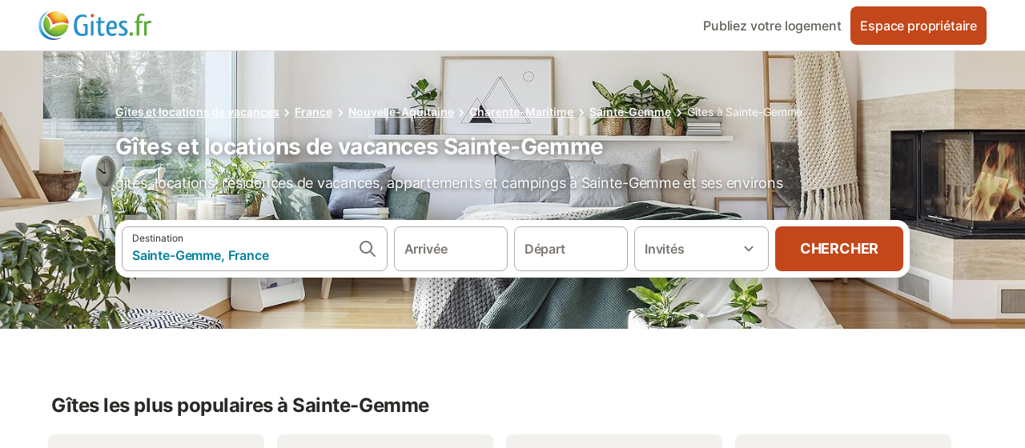

--- FILE ---
content_type: text/html; charset=utf-8
request_url: https://www.gites.fr/gites_sainte-gemme_6503.html
body_size: 557347
content:

<!DOCTYPE html>
<html lang="fr-FR" dir="ltr" data-page-id="FILTER_PAGE" data-page-event-action="FILTER_PAGE" class="is-desktop">
  <head>
    <script>window.renderedAt=1769275994879</script>
    <script src="https://cdnjs.cloudflare.com/polyfill/v3/polyfill.min.js?features=AbortController%2CResizeObserver%2Csmoothscroll%2Ces2020"></script>
    <script defer src="https://cdn.jsdelivr.net/npm/@thumbmarkjs/thumbmarkjs/dist/thumbmark.umd.js"></script>
    <script defer>
      // Thumbmark initialization - deferred to avoid blocking page rendering
      if (typeof ThumbmarkJS !== 'undefined') {
        ThumbmarkJS.getFingerprint().then(
          function(fp) { window.thumbmark = fp }
        );
      }
    </script>
    <script>
      !function(){if('PerformanceLongTaskTiming' in window){var g=window.__tti={e:[]}; g.o=new PerformanceObserver(function(l){g.e=g.e.concat(l.getEntries())}); g.o.observe({entryTypes:['longtask']})}}();
    </script>

    

    <meta charset="utf-8">
    <meta name="referrer" content="origin">
    <meta name="viewport" content="width=device-width, initial-scale=1, minimum-scale=1, maximum-scale=1, viewport-fit=cover">
    <meta name="X-UA-Compatible" content="IE=edge">
    <meta http-equiv="pragma" content="no-cache">
    <meta http-equiv="cache-control" content="no-cache,must-revalidate">
    <meta http-equiv="expires" content="0">
    <meta http-equiv="x-dns-prefetch-control" content="on">
    <meta property="og:type" content="website">
    <meta name="format-detection" content="telephone=no">

    <link rel="home" href="/">

    

    <meta name="author" content="gites.fr"><meta name="copyright" content="gites.fr"><meta  content="gites.fr" itemprop="name"><meta name="twitter:card" content="app"><meta name="twitter:site" content="@holidu"><meta name="twitter:app:name:iphone" content="Holidu"><meta name="twitter:app:id:iphone" content="1102400164"><meta name="twitter:app:url:iphone" content="holidu:&#x2F;&#x2F;"><meta name="twitter:app:id:googleplay" content="com.holidu.holidu"><meta name="p:domain_verify" content="01a1a1e09e216e742cabfce26fbabbe4">

    <link rel="apple-touch-icon" type="" sizes="76x76" href="https://static.holidu.com/search-managers-live/strapi/649bc8f6_b45a_4562_8ae1_e358d676185e_TICKET_favicon_152x152_347484d32a.png"><link rel="apple-touch-icon" type="" sizes="120x120" href="https://static.holidu.com/search-managers-live/strapi/649bc8f6_b45a_4562_8ae1_e358d676185e_TICKET_favicon_57x57_4e6b837dc2.png"><link rel="apple-touch-icon" type="" sizes="152x152" href="https://static.holidu.com/search-managers-live/strapi/649bc8f6_b45a_4562_8ae1_e358d676185e_TICKET_favicon_120x120_d915b41a29.png"><link rel="apple-touch-icon" type="" sizes="" href="https://static.holidu.com/search-managers-live/strapi/649bc8f6_b45a_4562_8ae1_e358d676185e_TICKET_favicon_76x76_34937aa3e0.png"><link rel="icon" type="" sizes="" href="https://static.holidu.com/search-managers-live/strapi/649bc8f6_b45a_4562_8ae1_e358d676185e_TICKET_favicon_120x120_d915b41a29.png">

    <link rel="preconnect" crossorigin="" href="https://www.google-analytics.com" />
    <link rel="preconnect" crossorigin="" href="https://api.holidu.com" />
    <link rel="preconnect" crossorigin="" href="https://www.googletagmanager.com" />
    <link rel="preconnect" crossorigin="" href="https://cdn.taboola.com" />
    <link rel="preconnect" crossorigin="" href="https://bat.bing.com" />
    <link rel="preconnect" crossorigin="" href="https://connect.facebook.net" />
    <link rel="preconnect" crossorigin="" href="https://assets.holidu.com" />
    <link rel="preconnect" crossorigin="" href="https://static.holidu.com" />
    

    
    <script>
        window.process = window.process || {};
        window.process.env = window.process.env || {};
        window.process.env.IS_CLIENT = true;
    </script>
    <link data-rh="true" rel="preload" as="image" href="https://static.holidu.com/cms/87474/l/56743.jpg" type="image/jpeg" media="(min-width: 48rem)" data-should-be-placed-higher="true"/><link data-rh="true" rel="preload" as="image" href="https://static.holidu.com/cms/87474/m/56743.jpg" type="image/jpeg" data-should-be-placed-higher="true"/>
    <link href='https://assets.holidu.com/assets/styles/index.v4.1912.0.css' rel='stylesheet' type='text/css'>
    <link href='https://assets.holidu.com/assets/styles/tailwind.v4.1912.0.css' rel='stylesheet' type='text/css'><link href='https://assets.holidu.com/assets/styles/GITES.v4.1912.0.css' rel='stylesheet' type='text/css'>

    <title data-rh="true">Gîtes et locations de vacances à Sainte-Gemme</title>
    
    <meta data-rh="true" name="application-name" content="Gîtes et locations de vacances à Sainte-Gemme"/><meta data-rh="true" name="robots" content="index, follow"/><meta data-rh="true" name="description" content="Gîtes et locations de vacances à Sainte-Gemme et ses environs. Comparez les avis, les photos et les tarifs avec un plan interactif."/><meta data-rh="true" property="og:title" content="Gîtes et locations de vacances à Sainte-Gemme"/><meta data-rh="true" property="og:image" content="https://static.holidu.com/cms/87474/l/56743.jpg"/><meta data-rh="true" property="og:description" content="Gîtes et locations de vacances à Sainte-Gemme et ses environs. Comparez les avis, les photos et les tarifs avec un plan interactif."/><meta data-rh="true" name="twitter:title" content="Gîtes et locations de vacances à Sainte-Gemme"/><meta data-rh="true" name="twitter:description" content="Gîtes et locations de vacances à Sainte-Gemme et ses environs. Comparez les avis, les photos et les tarifs avec un plan interactif."/><meta data-rh="true" name="twitter:image" content="https://static.holidu.com/cms/87474/l/56743.jpg"/>
    <link data-rh="true" rel="canonical" href="https://www.gites.fr/gites_sainte-gemme_6503.html"/><link data-rh="true" rel="preload" as="image" href="https://static.holidu.com/cms/87474/l/56743.jpg" type="image/jpeg" media="(min-width: 48rem)" data-should-be-placed-higher="true"/><link data-rh="true" rel="preload" as="image" href="https://static.holidu.com/cms/87474/m/56743.jpg" type="image/jpeg" media data-should-be-placed-higher="true"/>
    
  

    

    
      <link rel="preload" href="https://assets.holidu.com/assets/fonts/Optimised/Inter-Regular-Latin.woff2" as="font" type="font/woff2" crossorigin>
      <link rel="preload" href="https://assets.holidu.com/assets/fonts/Optimised/Satoshi-Variable.woff2" as="font" type="font/woff2" crossorigin>
      <script type="text/javascript">

      /**
      * Loads fonts asynchronously and adds CSS classes to the document's root element
      * based on the loading status of the fonts.
      * If the fonts have already been loaded, adds 'FullyLoadedFont' class.
      * If the fonts have not been loaded, loads the fonts and adds 'FastLoadedFont' class
      * during the initial loading and 'FullyLoadedFont' class once all fonts are loaded.
      * Based on https://css-tricks.com/the-best-font-loading-strategies-and-how-to-execute-them/#loading-fonts-with-self-hosted-fonts
      */
      function loadFonts () {
        if (sessionStorage.fontsLoaded) {
          document.documentElement.classList.add('FullyLoadedFont')
          return
        }

        if ('fonts' in document) {
          document.fonts.load('1em InterInitial')
          .then(() => {
            document.documentElement.classList.add('FastLoadedFont')

            // Load critical font weights immediately:
            // - Inter 400 (body text) and 700 (headings)
            // - Satoshi 700 (bold titles, most common above the fold)
            // Variable fonts provide access to all weights, but loading the most common weight ensures it's prioritized
            Promise.all([
              document.fonts.load('400 1em Inter'),
              document.fonts.load('700 1em Inter'),
              document.fonts.load('700 1em Satoshi'), // Bold titles (most common above the fold)
            ]).then(() => {
              document.documentElement.classList.remove('FastLoadedFont')
              document.documentElement.classList.add('FullyLoadedFont')

              sessionStorage.fontsLoaded = true

              // Load non-critical font weights lazily (after initial render)
              // These are used in below-the-fold content or less critical UI elements
              Promise.all([
                document.fonts.load('500 1em Inter'),
                document.fonts.load('600 1em Inter'),
                // Satoshi variable font already provides access to all weights via 700,
                // but load 600 (semibold) explicitly if needed for specific title styles
                document.fonts.load('600 1em Satoshi'),
              ]).catch(() => {
                // Silently fail if fonts can't be loaded
              })
            })
          })
        }
      }

      loadFonts()
      </script>
    

    

    
    <style>
      :root
      {
        --color-primary: #1D71B7;--color-primary-rgb: 29,113,183;--color-primary-dark: #175A92;--color-primary-dark-rgb: 23,90,146;--color-cta: #C3471B;--color-cta-active: #9C3916;--color-cta-text: #FFFFFF;
      }
    </style>
    <style>
      
    .is-hidden-on-whitelabel {
      display: none;
    }

    .keep-blue {
      color: #00809d;
    }

    .keep-links-blue a {
      color: #00809d;
    }

    .keep-links-blue span.clickable {
      color: #00809d;
    }

    .WL--AppBanner {
      display: none;
    }
  
      html[data-page-id='SEARCH_PAGE'] .WL--Navbar {
        display: flex;
        border-bottom: none;
      }
    
      .WL--SearchBar-LocaleCurrencySelector {
        display: none;
      }
    
      .WL--Navbar--Logo--Custom {
        display: block;
        background-image: url("https://static.holidu.com/search-managers-live/strapi/logo_gi_1_badbd062bb.svg");
      }
    
    .WL--Navbar-AccountFeature {
      display: none;
    }
  
  .WL--Navbar {
    background: white;
    box-shadow: none;
    border-bottom: 1px solid #dadada;
  }

  .WL--Navbar--CurrentSearchDetails,
  .WL--Navbar--ContactInfo,
  .WL--Navbar--ContactInfo > a {
    color: #1d1d1d;
  }

  .WL--Navbar-BackButton svg > path {
    fill: #1d1d1d;
  }

  .WL--Navbar-HelpButton {
    color: #1d1d1d;
  }

  .WL--Navbar-HelpButton svg path[fill='currentColor'] {
    fill: #1d1d1d;
  }

  .WL--Navbar-BurgerMenu {
    fill: #1d1d1d;
  }

  .WL--Navbar-BurgerMenu svg > path {
    fill: #1d1d1d;
  }

  .WL--petsAllowedLabel {
    color: #1d1d1d !important;
  }

  .WL--petsAllowedCheckbox rect {
    stroke: #646464 !important;
  }

      .WL--StickySearch--Logo--Cooperation,
      .WL--StickySearch--Logo--Custom {
        display: none;
      }
    
    </style>

    
  </head>

  <body>

    

    <main id="main">
      
      <div id="root"><div class="WL--Navbar flex w-full items-center justify-center z-VisibilityNavbar bg-primary h-xxl4"><div class="flex max-w-xl items-center justify-between md:px-m lg2:px-xxl3 w-full"><a href="/" class="flex h-[2.25rem] w-[12.375rem] rounded ring-offset-primary justify-start" aria-label="Logo Holidu"><div class="WL--Logo--Cooperation hidden h-full w-full flex-col justify-center pb-xxs"><div class="tracking-tight whitespace-no-wrap mb-xxxs text-xs text-grey-black">En coopération avec</div><svg viewBox="0 0 162 50" fill="none" xmlns="http://www.w3.org/2000/svg" class="WL--Logo--Cooperation--Svg"><path d="M32.452 18.8653C31.2165 20.2552 29.2431 20.5566 28.0591 19.5519C26.8751 18.5472 26.9093 16.6047 28.1449 15.2148C29.3804 13.825 31.3538 13.5235 32.5378 14.5283C33.7218 15.533 33.6874 17.4755 32.452 18.8653Z" class="fill-current"></path><path d="M18.2761 24.0495V16.5398C18.2761 16.4504 18.2585 16.3619 18.2243 16.2793C18.1901 16.1967 18.1399 16.1217 18.0767 16.0585C18.0135 15.9953 17.9385 15.9452 17.8559 15.911C17.7734 15.8768 17.6849 15.8592 17.5955 15.8592H14.1498C14.0605 15.8592 13.972 15.8768 13.8894 15.911C13.8068 15.9452 13.7318 15.9953 13.6686 16.0585C13.6054 16.1217 13.5553 16.1967 13.5211 16.2793C13.4868 16.3619 13.4692 16.4504 13.4692 16.5398V24.0478C15.0694 24.1635 16.6758 24.1641 18.2761 24.0495Z" class="fill-current"></path><path d="M35.1581 20.3491C35.2179 20.3932 35.2681 20.4491 35.3054 20.5134L35.8781 21.5054C35.945 21.6201 35.9767 21.752 35.9693 21.8847C35.9619 22.0173 35.9156 22.1448 35.8363 22.2514C34.9189 23.4661 33.868 24.5738 32.7032 25.5538V38.2619C32.7032 38.3513 32.6856 38.4398 32.6514 38.5223C32.6172 38.6049 32.5671 38.6799 32.5039 38.7431C32.4407 38.8063 32.3657 38.8565 32.2831 38.8907C32.2005 38.9249 32.112 38.9425 32.0226 38.9425H28.577C28.3965 38.9425 28.2234 38.8708 28.0958 38.7431C27.9681 38.6155 27.8964 38.4424 27.8964 38.2619V28.5592C24.8756 29.8985 21.5717 30.4736 18.276 30.2338V38.262C18.276 38.3514 18.2584 38.4399 18.2242 38.5224C18.19 38.605 18.1399 38.68 18.0767 38.7433C18.0135 38.8065 17.9385 38.8566 17.8559 38.8908C17.7733 38.925 17.6848 38.9426 17.5954 38.9426H14.1498C13.9693 38.9426 13.7962 38.8709 13.6685 38.7433C13.5409 38.6156 13.4692 38.4425 13.4692 38.262V29.2983C12.2666 28.9068 11.1036 28.4026 9.99579 27.7924C9.91618 27.7486 9.8461 27.6895 9.78965 27.6183C9.7332 27.5471 9.69151 27.4654 9.66702 27.378C9.64253 27.2905 9.63573 27.199 9.64702 27.1089C9.65832 27.0188 9.68748 26.9318 9.73279 26.8531L10.2572 25.9448C10.3258 25.8266 10.4284 25.7318 10.5516 25.6727C10.6748 25.6136 10.813 25.593 10.9481 25.6135C19.1921 26.842 27.5983 24.9611 34.5327 20.3365C34.5943 20.2948 34.6637 20.2663 34.7368 20.2527C34.8099 20.239 34.885 20.2405 34.9575 20.2571C35.0299 20.2737 35.0982 20.305 35.1581 20.3491Z" class="fill-current"></path><path fill-rule="evenodd" clip-rule="evenodd" d="M26.6133 0.984156L42.6541 10.2452C44.8932 11.5379 46.177 13.6866 46.1765 16.1402L46.1708 40.1068C46.1825 41.4224 45.8005 42.7115 45.0739 43.8084C44.3473 44.9052 43.3094 45.7598 42.0934 46.2622C30.3646 51.2458 15.7984 51.2457 4.08116 46.2631C2.86572 45.7604 1.8283 44.9058 1.10212 43.8091C0.375945 42.7124 -0.0058372 41.4237 0.00580256 40.1085L1.46493e-07 16.1402C-0.000500738 13.6864 1.28348 11.5379 3.52249 10.2452L19.5631 0.984156C21.8362 -0.327882 24.3399 -0.328222 26.6133 0.984156ZM42.6656 42.2146C43.0794 41.5902 43.2942 40.855 43.2815 40.106L43.2871 16.1395C43.2874 14.7054 42.5691 13.5323 41.2094 12.7473L25.1686 3.48635C23.7687 2.67803 22.4072 2.67824 21.0078 3.48635L4.96714 12.7473C3.60746 13.5323 2.88896 14.7054 2.88928 16.1395L2.8951 40.1078C2.88235 40.8566 3.09695 41.5915 3.51055 42.2158C3.92416 42.84 4.51734 43.3241 5.21179 43.6043C16.233 48.2911 29.9322 48.2902 40.9634 43.6031C41.6582 43.3231 42.2517 42.839 42.6656 42.2146Z" class="fill-current"></path><path d="M74.3036 18.2799V34.5085C74.3036 34.6817 74.2348 34.8478 74.1123 34.9703C73.9898 35.0928 73.8237 35.1616 73.6505 35.1616H70.8986C70.7254 35.1616 70.5593 35.0928 70.4368 34.9703C70.3143 34.8478 70.2455 34.6817 70.2455 34.5085V27.9725H61.779V34.5085C61.779 34.6817 61.7102 34.8478 61.5877 34.9703C61.4653 35.0928 61.2991 35.1616 61.1259 35.1616H58.3741C58.2008 35.1616 58.0347 35.0928 57.9122 34.9703C57.7898 34.8478 57.7209 34.6817 57.7209 34.5085V18.2799C57.7209 18.1067 57.7898 17.9406 57.9122 17.8181C58.0347 17.6956 58.2008 17.6268 58.3741 17.6268H61.1259C61.2991 17.6268 61.4653 17.6956 61.5877 17.8181C61.7102 17.9406 61.779 18.1067 61.779 18.2799V24.5405H70.2455V18.2799C70.2455 18.1067 70.3143 17.9406 70.4368 17.8181C70.5593 17.6956 70.7254 17.6268 70.8986 17.6268H73.6505C73.8237 17.6268 73.9898 17.6956 74.1123 17.8181C74.2348 17.9406 74.3036 18.1067 74.3036 18.2799Z" class="fill-current"></path><path fill-rule="evenodd" clip-rule="evenodd" d="M87.0023 17.3264C81.4663 17.3264 77.4082 21.1839 77.4082 26.3941C77.4082 31.6044 81.4663 35.4624 87.0023 35.4624C92.5129 35.4624 96.5965 31.6298 96.5965 26.3941C96.5965 21.159 92.5129 17.3264 87.0023 17.3264ZM87.0023 20.7833C90.1334 20.7833 92.488 23.0625 92.488 26.3941C92.488 29.7258 90.1334 32.0055 87.0023 32.0055C83.8708 32.0055 81.5162 29.7257 81.5162 26.3941C81.5162 23.0625 83.8708 20.7833 87.0023 20.7833Z" class="fill-current"></path><path d="M100.356 17.6268H103.108C103.281 17.6268 103.448 17.6956 103.57 17.8181C103.693 17.9406 103.761 18.1067 103.761 18.2799V31.8549H112.735C112.909 31.8549 113.075 31.9237 113.197 32.0462C113.32 32.1686 113.389 32.3348 113.389 32.508V34.5084C113.389 34.6816 113.32 34.8477 113.197 34.9702C113.075 35.0927 112.909 35.1615 112.735 35.1615H100.356C100.183 35.1615 100.017 35.0927 99.8947 34.9702C99.7722 34.8477 99.7034 34.6816 99.7034 34.5084V18.2799C99.7034 18.1067 99.7722 17.9406 99.8947 17.8181C100.017 17.6956 100.183 17.6268 100.356 17.6268Z" class="fill-current"></path><path d="M119.691 17.6268H116.939C116.766 17.6268 116.6 17.6956 116.477 17.8181C116.355 17.9406 116.286 18.1067 116.286 18.2799V34.5085C116.286 34.6817 116.355 34.8478 116.477 34.9703C116.6 35.0928 116.766 35.1616 116.939 35.1616H119.691C119.864 35.1616 120.03 35.0928 120.153 34.9703C120.275 34.8478 120.344 34.6817 120.344 34.5085V18.2799C120.344 18.1067 120.275 17.9406 120.153 17.8181C120.03 17.6956 119.864 17.6268 119.691 17.6268Z" class="fill-current"></path><path fill-rule="evenodd" clip-rule="evenodd" d="M124.404 18.2799C124.404 18.1067 124.473 17.9406 124.595 17.8181C124.718 17.6956 124.884 17.6268 125.057 17.6268H132.463C138.2 17.6268 141.936 21.0837 141.936 26.3942C141.936 31.7047 138.2 35.1615 132.463 35.1615H125.057C124.884 35.1615 124.718 35.0927 124.595 34.9702C124.473 34.8477 124.404 34.6816 124.404 34.5084V18.2799ZM132.295 31.8299C135.777 31.8299 137.859 29.7507 137.859 26.3941C137.859 23.0376 135.777 20.9584 132.295 20.9584H128.462V31.8299H132.295Z" class="fill-current"></path><path d="M145.04 18.2799V27.4465C145.04 32.6068 148.347 35.4624 153.332 35.4624C158.316 35.4624 161.623 32.6068 161.623 27.4465V18.2799C161.623 18.1942 161.606 18.1092 161.573 18.03C161.54 17.9508 161.492 17.8788 161.432 17.8181C161.371 17.7575 161.299 17.7094 161.22 17.6765C161.141 17.6437 161.056 17.6268 160.97 17.6268H158.268C158.095 17.6268 157.929 17.6956 157.807 17.8181C157.684 17.9406 157.615 18.1067 157.615 18.2799V27.2958C157.615 30.6274 155.837 32.0055 153.357 32.0055C150.902 32.0055 149.098 30.6274 149.098 27.2958V18.2799C149.098 18.1067 149.03 17.9406 148.907 17.8181C148.785 17.6956 148.618 17.6268 148.445 17.6268H145.693C145.52 17.6268 145.354 17.6956 145.232 17.8181C145.109 17.9406 145.04 18.1067 145.04 18.2799Z" class="fill-current"></path></svg></div><svg viewBox="0 0 162 50" fill="none" xmlns="http://www.w3.org/2000/svg" class="WL--Logo--Regular is-hidden-on-whitelabel text-white-100"><path d="M32.452 18.8653C31.2165 20.2552 29.2431 20.5566 28.0591 19.5519C26.8751 18.5472 26.9093 16.6047 28.1449 15.2148C29.3804 13.825 31.3538 13.5235 32.5378 14.5283C33.7218 15.533 33.6874 17.4755 32.452 18.8653Z" class="fill-current"></path><path d="M18.2761 24.0495V16.5398C18.2761 16.4504 18.2585 16.3619 18.2243 16.2793C18.1901 16.1967 18.1399 16.1217 18.0767 16.0585C18.0135 15.9953 17.9385 15.9452 17.8559 15.911C17.7734 15.8768 17.6849 15.8592 17.5955 15.8592H14.1498C14.0605 15.8592 13.972 15.8768 13.8894 15.911C13.8068 15.9452 13.7318 15.9953 13.6686 16.0585C13.6054 16.1217 13.5553 16.1967 13.5211 16.2793C13.4868 16.3619 13.4692 16.4504 13.4692 16.5398V24.0478C15.0694 24.1635 16.6758 24.1641 18.2761 24.0495Z" class="fill-current"></path><path d="M35.1581 20.3491C35.2179 20.3932 35.2681 20.4491 35.3054 20.5134L35.8781 21.5054C35.945 21.6201 35.9767 21.752 35.9693 21.8847C35.9619 22.0173 35.9156 22.1448 35.8363 22.2514C34.9189 23.4661 33.868 24.5738 32.7032 25.5538V38.2619C32.7032 38.3513 32.6856 38.4398 32.6514 38.5223C32.6172 38.6049 32.5671 38.6799 32.5039 38.7431C32.4407 38.8063 32.3657 38.8565 32.2831 38.8907C32.2005 38.9249 32.112 38.9425 32.0226 38.9425H28.577C28.3965 38.9425 28.2234 38.8708 28.0958 38.7431C27.9681 38.6155 27.8964 38.4424 27.8964 38.2619V28.5592C24.8756 29.8985 21.5717 30.4736 18.276 30.2338V38.262C18.276 38.3514 18.2584 38.4399 18.2242 38.5224C18.19 38.605 18.1399 38.68 18.0767 38.7433C18.0135 38.8065 17.9385 38.8566 17.8559 38.8908C17.7733 38.925 17.6848 38.9426 17.5954 38.9426H14.1498C13.9693 38.9426 13.7962 38.8709 13.6685 38.7433C13.5409 38.6156 13.4692 38.4425 13.4692 38.262V29.2983C12.2666 28.9068 11.1036 28.4026 9.99579 27.7924C9.91618 27.7486 9.8461 27.6895 9.78965 27.6183C9.7332 27.5471 9.69151 27.4654 9.66702 27.378C9.64253 27.2905 9.63573 27.199 9.64702 27.1089C9.65832 27.0188 9.68748 26.9318 9.73279 26.8531L10.2572 25.9448C10.3258 25.8266 10.4284 25.7318 10.5516 25.6727C10.6748 25.6136 10.813 25.593 10.9481 25.6135C19.1921 26.842 27.5983 24.9611 34.5327 20.3365C34.5943 20.2948 34.6637 20.2663 34.7368 20.2527C34.8099 20.239 34.885 20.2405 34.9575 20.2571C35.0299 20.2737 35.0982 20.305 35.1581 20.3491Z" class="fill-current"></path><path fill-rule="evenodd" clip-rule="evenodd" d="M26.6133 0.984156L42.6541 10.2452C44.8932 11.5379 46.177 13.6866 46.1765 16.1402L46.1708 40.1068C46.1825 41.4224 45.8005 42.7115 45.0739 43.8084C44.3473 44.9052 43.3094 45.7598 42.0934 46.2622C30.3646 51.2458 15.7984 51.2457 4.08116 46.2631C2.86572 45.7604 1.8283 44.9058 1.10212 43.8091C0.375945 42.7124 -0.0058372 41.4237 0.00580256 40.1085L1.46493e-07 16.1402C-0.000500738 13.6864 1.28348 11.5379 3.52249 10.2452L19.5631 0.984156C21.8362 -0.327882 24.3399 -0.328222 26.6133 0.984156ZM42.6656 42.2146C43.0794 41.5902 43.2942 40.855 43.2815 40.106L43.2871 16.1395C43.2874 14.7054 42.5691 13.5323 41.2094 12.7473L25.1686 3.48635C23.7687 2.67803 22.4072 2.67824 21.0078 3.48635L4.96714 12.7473C3.60746 13.5323 2.88896 14.7054 2.88928 16.1395L2.8951 40.1078C2.88235 40.8566 3.09695 41.5915 3.51055 42.2158C3.92416 42.84 4.51734 43.3241 5.21179 43.6043C16.233 48.2911 29.9322 48.2902 40.9634 43.6031C41.6582 43.3231 42.2517 42.839 42.6656 42.2146Z" class="fill-current"></path><path d="M74.3036 18.2799V34.5085C74.3036 34.6817 74.2348 34.8478 74.1123 34.9703C73.9898 35.0928 73.8237 35.1616 73.6505 35.1616H70.8986C70.7254 35.1616 70.5593 35.0928 70.4368 34.9703C70.3143 34.8478 70.2455 34.6817 70.2455 34.5085V27.9725H61.779V34.5085C61.779 34.6817 61.7102 34.8478 61.5877 34.9703C61.4653 35.0928 61.2991 35.1616 61.1259 35.1616H58.3741C58.2008 35.1616 58.0347 35.0928 57.9122 34.9703C57.7898 34.8478 57.7209 34.6817 57.7209 34.5085V18.2799C57.7209 18.1067 57.7898 17.9406 57.9122 17.8181C58.0347 17.6956 58.2008 17.6268 58.3741 17.6268H61.1259C61.2991 17.6268 61.4653 17.6956 61.5877 17.8181C61.7102 17.9406 61.779 18.1067 61.779 18.2799V24.5405H70.2455V18.2799C70.2455 18.1067 70.3143 17.9406 70.4368 17.8181C70.5593 17.6956 70.7254 17.6268 70.8986 17.6268H73.6505C73.8237 17.6268 73.9898 17.6956 74.1123 17.8181C74.2348 17.9406 74.3036 18.1067 74.3036 18.2799Z" class="fill-current"></path><path fill-rule="evenodd" clip-rule="evenodd" d="M87.0023 17.3264C81.4663 17.3264 77.4082 21.1839 77.4082 26.3941C77.4082 31.6044 81.4663 35.4624 87.0023 35.4624C92.5129 35.4624 96.5965 31.6298 96.5965 26.3941C96.5965 21.159 92.5129 17.3264 87.0023 17.3264ZM87.0023 20.7833C90.1334 20.7833 92.488 23.0625 92.488 26.3941C92.488 29.7258 90.1334 32.0055 87.0023 32.0055C83.8708 32.0055 81.5162 29.7257 81.5162 26.3941C81.5162 23.0625 83.8708 20.7833 87.0023 20.7833Z" class="fill-current"></path><path d="M100.356 17.6268H103.108C103.281 17.6268 103.448 17.6956 103.57 17.8181C103.693 17.9406 103.761 18.1067 103.761 18.2799V31.8549H112.735C112.909 31.8549 113.075 31.9237 113.197 32.0462C113.32 32.1686 113.389 32.3348 113.389 32.508V34.5084C113.389 34.6816 113.32 34.8477 113.197 34.9702C113.075 35.0927 112.909 35.1615 112.735 35.1615H100.356C100.183 35.1615 100.017 35.0927 99.8947 34.9702C99.7722 34.8477 99.7034 34.6816 99.7034 34.5084V18.2799C99.7034 18.1067 99.7722 17.9406 99.8947 17.8181C100.017 17.6956 100.183 17.6268 100.356 17.6268Z" class="fill-current"></path><path d="M119.691 17.6268H116.939C116.766 17.6268 116.6 17.6956 116.477 17.8181C116.355 17.9406 116.286 18.1067 116.286 18.2799V34.5085C116.286 34.6817 116.355 34.8478 116.477 34.9703C116.6 35.0928 116.766 35.1616 116.939 35.1616H119.691C119.864 35.1616 120.03 35.0928 120.153 34.9703C120.275 34.8478 120.344 34.6817 120.344 34.5085V18.2799C120.344 18.1067 120.275 17.9406 120.153 17.8181C120.03 17.6956 119.864 17.6268 119.691 17.6268Z" class="fill-current"></path><path fill-rule="evenodd" clip-rule="evenodd" d="M124.404 18.2799C124.404 18.1067 124.473 17.9406 124.595 17.8181C124.718 17.6956 124.884 17.6268 125.057 17.6268H132.463C138.2 17.6268 141.936 21.0837 141.936 26.3942C141.936 31.7047 138.2 35.1615 132.463 35.1615H125.057C124.884 35.1615 124.718 35.0927 124.595 34.9702C124.473 34.8477 124.404 34.6816 124.404 34.5084V18.2799ZM132.295 31.8299C135.777 31.8299 137.859 29.7507 137.859 26.3941C137.859 23.0376 135.777 20.9584 132.295 20.9584H128.462V31.8299H132.295Z" class="fill-current"></path><path d="M145.04 18.2799V27.4465C145.04 32.6068 148.347 35.4624 153.332 35.4624C158.316 35.4624 161.623 32.6068 161.623 27.4465V18.2799C161.623 18.1942 161.606 18.1092 161.573 18.03C161.54 17.9508 161.492 17.8788 161.432 17.8181C161.371 17.7575 161.299 17.7094 161.22 17.6765C161.141 17.6437 161.056 17.6268 160.97 17.6268H158.268C158.095 17.6268 157.929 17.6956 157.807 17.8181C157.684 17.9406 157.615 18.1067 157.615 18.2799V27.2958C157.615 30.6274 155.837 32.0055 153.357 32.0055C150.902 32.0055 149.098 30.6274 149.098 27.2958V18.2799C149.098 18.1067 149.03 17.9406 148.907 17.8181C148.785 17.6956 148.618 17.6268 148.445 17.6268H145.693C145.52 17.6268 145.354 17.6956 145.232 17.8181C145.109 17.9406 145.04 18.1067 145.04 18.2799Z" class="fill-current"></path></svg><div class="WL--Navbar--Logo--Custom hidden bg-contain bg-left-center h-full w-full"></div></a><div class="flex items-center gap-x-xxs"><form action="/redirect/prg" target="_blank" class="hidden" method="POST"><input name="to" type="hidden" value="L2hvc3Q="/></form><a class="relative flex w-full cursor-pointer items-center gap-xs rounded-big p-s text-base font-medium transition-colors duration-100 text-gray-700 hover:bg-gray-100 hover:text-gray-black active:bg-gray-200 active:text-gray-black" tabindex="0">Publiez votre logement</a><form action="/redirect/prg" target="_blank" class="hidden" method="POST"><input name="to" type="hidden" value="aHR0cHM6Ly93d3cuY3liZXZhc2lvbi5mci9hZGhlcmVudHMv"/></form><a class="WL--Navbar-CustomButton-Link p-s text-base font-medium cursor-pointer relative rounded-big flex-shrink-0 focus-visible:ring-4 focus-visible:ring-black-100 focus-visible:ring-offset-4 focus-visible:ring-offset-primary bg-cta text-cta-text hover:bg-cta-active active:bg-cta-active" tabindex="0">Espace propriétaire</a><div class="flex gap-x-xxs"><div><button class="WL--Navbar-AccountFeature ring-offset-primary p-s tw-reset-button flex cursor-pointer rounded-big lg:items-center text-gray-700 hover:bg-gray-100 hover:text-gray-black active:bg-gray-200 active:text-gray-black ring-offset-white-100" data-testid="Navbar__DropdownLink-Account"><svg viewBox="0 0 24 24" fill="none" xmlns="http://www.w3.org/2000/svg" class="mr-xxs h-xl w-xl"><path d="M5.85 17.1C6.7 16.45 7.65 15.9375 8.7 15.5625C9.75 15.1875 10.85 15 12 15C13.15 15 14.25 15.1875 15.3 15.5625C16.35 15.9375 17.3 16.45 18.15 17.1C18.7333 16.4167 19.1875 15.6417 19.5125 14.775C19.8375 13.9083 20 12.9833 20 12C20 9.78333 19.2208 7.89583 17.6625 6.3375C16.1042 4.77917 14.2167 4 12 4C9.78333 4 7.89583 4.77917 6.3375 6.3375C4.77917 7.89583 4 9.78333 4 12C4 12.9833 4.1625 13.9083 4.4875 14.775C4.8125 15.6417 5.26667 16.4167 5.85 17.1ZM12 13C11.0167 13 10.1875 12.6625 9.5125 11.9875C8.8375 11.3125 8.5 10.4833 8.5 9.5C8.5 8.51667 8.8375 7.6875 9.5125 7.0125C10.1875 6.3375 11.0167 6 12 6C12.9833 6 13.8125 6.3375 14.4875 7.0125C15.1625 7.6875 15.5 8.51667 15.5 9.5C15.5 10.4833 15.1625 11.3125 14.4875 11.9875C13.8125 12.6625 12.9833 13 12 13ZM12 22C10.6167 22 9.31667 21.7375 8.1 21.2125C6.88333 20.6875 5.825 19.975 4.925 19.075C4.025 18.175 3.3125 17.1167 2.7875 15.9C2.2625 14.6833 2 13.3833 2 12C2 10.6167 2.2625 9.31667 2.7875 8.1C3.3125 6.88333 4.025 5.825 4.925 4.925C5.825 4.025 6.88333 3.3125 8.1 2.7875C9.31667 2.2625 10.6167 2 12 2C13.3833 2 14.6833 2.2625 15.9 2.7875C17.1167 3.3125 18.175 4.025 19.075 4.925C19.975 5.825 20.6875 6.88333 21.2125 8.1C21.7375 9.31667 22 10.6167 22 12C22 13.3833 21.7375 14.6833 21.2125 15.9C20.6875 17.1167 19.975 18.175 19.075 19.075C18.175 19.975 17.1167 20.6875 15.9 21.2125C14.6833 21.7375 13.3833 22 12 22ZM12 20C12.8833 20 13.7167 19.8708 14.5 19.6125C15.2833 19.3542 16 18.9833 16.65 18.5C16 18.0167 15.2833 17.6458 14.5 17.3875C13.7167 17.1292 12.8833 17 12 17C11.1167 17 10.2833 17.1292 9.5 17.3875C8.71667 17.6458 8 18.0167 7.35 18.5C8 18.9833 8.71667 19.3542 9.5 19.6125C10.2833 19.8708 11.1167 20 12 20ZM12 11C12.4333 11 12.7917 10.8583 13.075 10.575C13.3583 10.2917 13.5 9.93333 13.5 9.5C13.5 9.06667 13.3583 8.70833 13.075 8.425C12.7917 8.14167 12.4333 8 12 8C11.5667 8 11.2083 8.14167 10.925 8.425C10.6417 8.70833 10.5 9.06667 10.5 9.5C10.5 9.93333 10.6417 10.2917 10.925 10.575C11.2083 10.8583 11.5667 11 12 11Z" fill="currentColor"></path></svg><span class="font-medium">Compte</span></button></div></div></div></div></div><div class="flex flex-auto flex-col items-center justify-start space-y-xxl4 bg-white-100 pb-xxl4 md:pb-[80px] md:space-y-[80px]"><div class="relative flex w-full items-center justify-center py-xxl4"><div class="flex w-full flex-col items-center justify-center px-m sm:w-5/6 sm:px-0 lg:w-[calc(100%-4rem)] max-w-sm sm:max-w-[980px] lg:max-w-lg"><div class="z-1 mb-m hidden w-full sm:flex"><nav aria-label="breadcrumb"><ol class="m-0 flex flex-wrap p-0"><li class="font-semibold underline last-of-type:font-normal last-of-type:no-underline"><a href="https://www.gites.fr" target="_self" class="text-sm text-white-100" id="Link-Masthead-Breadcrumb">Gîtes et locations de vacances</a><svg viewBox="0 0 24 24" fill="none" xmlns="http://www.w3.org/2000/svg" class="h-l text-white-100"><path fill-rule="evenodd" clip-rule="evenodd" d="M9.29006 15.88L13.1701 12L9.29006 8.11998C8.90006 7.72998 8.90006 7.09998 9.29006 6.70998C9.68006 6.31998 10.3101 6.31998 10.7001 6.70998L15.2901 11.3C15.6801 11.69 15.6801 12.32 15.2901 12.71L10.7001 17.3C10.3101 17.69 9.68006 17.69 9.29006 17.3C8.91006 16.91 8.90006 16.27 9.29006 15.88Z" fill="currentColor"></path></svg></li><li class="font-semibold underline last-of-type:font-normal last-of-type:no-underline"><a href="https://www.gites.fr/sejours/gites-france" target="_self" class="text-sm text-white-100" id="Link-Masthead-Breadcrumb">France</a><svg viewBox="0 0 24 24" fill="none" xmlns="http://www.w3.org/2000/svg" class="h-l text-white-100"><path fill-rule="evenodd" clip-rule="evenodd" d="M9.29006 15.88L13.1701 12L9.29006 8.11998C8.90006 7.72998 8.90006 7.09998 9.29006 6.70998C9.68006 6.31998 10.3101 6.31998 10.7001 6.70998L15.2901 11.3C15.6801 11.69 15.6801 12.32 15.2901 12.71L10.7001 17.3C10.3101 17.69 9.68006 17.69 9.29006 17.3C8.91006 16.91 8.90006 16.27 9.29006 15.88Z" fill="currentColor"></path></svg></li><li class="font-semibold underline last-of-type:font-normal last-of-type:no-underline"><a href="https://www.gites.fr/region_gites_nouvelle-aquitaine_882.html" target="_self" class="text-sm text-white-100" id="Link-Masthead-Breadcrumb">Nouvelle-Aquitaine</a><svg viewBox="0 0 24 24" fill="none" xmlns="http://www.w3.org/2000/svg" class="h-l text-white-100"><path fill-rule="evenodd" clip-rule="evenodd" d="M9.29006 15.88L13.1701 12L9.29006 8.11998C8.90006 7.72998 8.90006 7.09998 9.29006 6.70998C9.68006 6.31998 10.3101 6.31998 10.7001 6.70998L15.2901 11.3C15.6801 11.69 15.6801 12.32 15.2901 12.71L10.7001 17.3C10.3101 17.69 9.68006 17.69 9.29006 17.3C8.91006 16.91 8.90006 16.27 9.29006 15.88Z" fill="currentColor"></path></svg></li><li class="font-semibold underline last-of-type:font-normal last-of-type:no-underline"><a href="https://www.gites.fr/departement_gites_charente-maritime_17.html" target="_self" class="text-sm text-white-100" id="Link-Masthead-Breadcrumb">Charente-Maritime</a><svg viewBox="0 0 24 24" fill="none" xmlns="http://www.w3.org/2000/svg" class="h-l text-white-100"><path fill-rule="evenodd" clip-rule="evenodd" d="M9.29006 15.88L13.1701 12L9.29006 8.11998C8.90006 7.72998 8.90006 7.09998 9.29006 6.70998C9.68006 6.31998 10.3101 6.31998 10.7001 6.70998L15.2901 11.3C15.6801 11.69 15.6801 12.32 15.2901 12.71L10.7001 17.3C10.3101 17.69 9.68006 17.69 9.29006 17.3C8.91006 16.91 8.90006 16.27 9.29006 15.88Z" fill="currentColor"></path></svg></li><li class="font-semibold underline last-of-type:font-normal last-of-type:no-underline"><a href="https://www.gites.fr/gites_sainte-gemme_6503.html" target="_self" class="text-sm text-white-100" id="Link-Masthead-Breadcrumb">Sainte-Gemme</a><svg viewBox="0 0 24 24" fill="none" xmlns="http://www.w3.org/2000/svg" class="h-l text-white-100"><path fill-rule="evenodd" clip-rule="evenodd" d="M9.29006 15.88L13.1701 12L9.29006 8.11998C8.90006 7.72998 8.90006 7.09998 9.29006 6.70998C9.68006 6.31998 10.3101 6.31998 10.7001 6.70998L15.2901 11.3C15.6801 11.69 15.6801 12.32 15.2901 12.71L10.7001 17.3C10.3101 17.69 9.68006 17.69 9.29006 17.3C8.91006 16.91 8.90006 16.27 9.29006 15.88Z" fill="currentColor"></path></svg></li><li class="font-semibold underline last-of-type:font-normal last-of-type:no-underline"><a href="https://www.gites.fr/gites_sainte-gemme_6503.html" target="_self" class="text-sm text-white-100" id="Link-Masthead-Breadcrumb">Gîtes à Sainte-Gemme</a></li></ol><script type="application/ld+json">{"@context":"https://schema.org","@type":"BreadcrumbList","itemListElement":[{"@type":"ListItem","name":"Gîtes et locations de vacances","position":1,"item":{"@type":"Thing","@id":"https://www.gites.fr"}},{"@type":"ListItem","name":"France","position":2,"item":{"@type":"Thing","@id":"https://www.gites.fr/sejours/gites-france"}},{"@type":"ListItem","name":"Nouvelle-Aquitaine","position":3,"item":{"@type":"Thing","@id":"https://www.gites.fr/region_gites_nouvelle-aquitaine_882.html"}},{"@type":"ListItem","name":"Charente-Maritime","position":4,"item":{"@type":"Thing","@id":"https://www.gites.fr/departement_gites_charente-maritime_17.html"}},{"@type":"ListItem","name":"Sainte-Gemme","position":5,"item":{"@type":"Thing","@id":"https://www.gites.fr/gites_sainte-gemme_6503.html"}},{"@type":"ListItem","name":"Gîtes à Sainte-Gemme","position":6,"item":{"@type":"Thing","@id":"https://www.gites.fr/gites_sainte-gemme_6503.html"}}]}</script></nav></div><h1 class="mb-m mt-0 w-full text-3xl font-bold text-white-100 seo-masthead-title-shadow z-1">Gîtes et locations de vacances Sainte-Gemme</h1><h2 class="m-0 w-full text-lg font-normal text-white-100 seo-masthead-subtitle-shadow z-1 line-clamp-3 md:line-clamp-2" title="gîtes, locations, résidences de vacances, appartements et campings à Sainte-Gemme et ses environs">gîtes, locations, résidences de vacances, appartements et campings à Sainte-Gemme et ses environs</h2><form action="/redirect/prg" target="_blank" class="hidden" method="POST"><input name="to" type="hidden" value="L3MvU2FpbnRlfkdlbW1lLS1GcmFuY2U="/></form><a class="SearchBarWrapper z-1 mx-auto mt-xxl w-full rounded-xxl bg-white-100 p-xs shadow-800 lg:h-18" id="Link-Masthead-Searchbar" tabindex="0"><div class="relative flex min-h-[3.25rem] w-full h-full flex-col space-y-xs lg:flex-row lg:space-x-xs lg:space-y-0 lg:max-w-none" role="presentation"><form data-testid="SearchBarDesktop__SearchField__Form" action="/redirect/s" autoComplete="off" class="relative z-SearchOverlayBanner flex bg-white-100 transition-colors hover:bg-gray-50 h-14 flex-grow rounded-big border border-solid border-gray-400 px-s py-xs hover:border-black-50 lg:h-full" id="searchBarForm" method="GET" role="presentation"><div class="flex w-full items-center justify-between"><div class="flex w-0 flex-grow flex-col"><div class="flex items-center text-xs text-grey-black">Destination</div><input class="flex-grow overflow-ellipsis border-none pl-0 focus-visible:ring-0 text-base font-semibold placeholder:text-gray-600 placeholder:opacity-100" placeholder="Où voulez-vous aller ?" type="text" data-testid="Searchbar__DestinationInput" value="Sainte-Gemme, France"/></div><button class="pointer-events-auto flex h-full cursor-pointer items-center px-0 focus-within:ring-0" type="button" tabindex="-1"><svg viewBox="0 0 24 24" fill="none" xmlns="http://www.w3.org/2000/svg" class="h-xl w-xl text-gray-600"><path fill-rule="evenodd" clip-rule="evenodd" d="M10 4C6.68629 4 4 6.68629 4 10C4 13.3137 6.68629 16 10 16C13.3137 16 16 13.3137 16 10C16 6.68629 13.3137 4 10 4ZM2 10C2 5.58172 5.58172 2 10 2C14.4183 2 18 5.58172 18 10C18 11.8487 17.3729 13.551 16.3199 14.9056L21.7071 20.2929C22.0976 20.6834 22.0976 21.3166 21.7071 21.7071C21.3166 22.0976 20.6834 22.0976 20.2929 21.7071L14.9056 16.3199C13.551 17.3729 11.8487 18 10 18C5.58172 18 2 14.4183 2 10Z" fill="currentColor"></path></svg></button><button class="border-rounded-full focus-within:border-4 focus-within:border-grey-black focus-within:ring-0 hidden" type="button" aria-label="Supprimer la saisie"><div class="flex h-xl w-xl items-center justify-center rounded-full bg-gray-300 p-px"><svg viewBox="0 0 24 24" fill="none" xmlns="http://www.w3.org/2000/svg" class="h-full w-full text-white-100"><path fill-rule="evenodd" clip-rule="evenodd" d="M18.3 5.71C17.91 5.32 17.28 5.32 16.89 5.71L12 10.59L7.10997 5.7C6.71997 5.31 6.08997 5.31 5.69997 5.7C5.30997 6.09 5.30997 6.72 5.69997 7.11L10.59 12L5.69997 16.89C5.30997 17.28 5.30997 17.91 5.69997 18.3C6.08997 18.69 6.71997 18.69 7.10997 18.3L12 13.41L16.89 18.3C17.28 18.69 17.91 18.69 18.3 18.3C18.69 17.91 18.69 17.28 18.3 16.89L13.41 12L18.3 7.11C18.68 6.73 18.68 6.09 18.3 5.71Z" fill="currentColor"></path></svg></div></button></div></form><div class="relative flex min-w-[17.8rem] h-14 lg:h-auto lg:flex-shrink-0"><div class="flex flex-grow h-full space-x-xs"><div class="flex-grow"><div class="tw-reset-button flex h-full w-full flex-col rounded relative w-auto min-w-full"><div class="relative h-0 w-full flex-1"><div class="absolute bottom-0 left-0 right-0 top-0"><button data-testid="Searchbar__CalendarInput" class="tw-reset-button relative box-border block h-full w-full cursor-pointer focus-within:!border-2 focus-within:!border-grey-black focus-within:ring-0 bg-white-100 transition-colors hover:bg-gray-50 rounded-big border-solid px-s outline outline-1 outline-offset-0 outline-white-100 border border-gray-400 hover:border-black-50 text-gray-600"><div class="box-border flex h-full w-full flex-col items-start justify-center" data-testid="Searchbar__OpenCalendarButton"><div class="flex items-center font-semibold">Arrivée</div></div></button></div><div class="font-medium mx-xs invisible whitespace-nowrap">dim. 28 mars ±3|</div></div></div></div><div class="flex-grow"><div class="tw-reset-button flex h-full w-full flex-col rounded relative w-auto min-w-full"><div class="relative h-0 w-full flex-1"><div class="absolute bottom-0 left-0 right-0 top-0"><button data-testid="Searchbar__CalendarInput" class="tw-reset-button relative box-border block h-full w-full cursor-pointer focus-within:!border-2 focus-within:!border-grey-black focus-within:ring-0 bg-white-100 transition-colors hover:bg-gray-50 rounded-big border-solid px-s outline outline-1 outline-offset-0 outline-white-100 border border-gray-400 hover:border-black-50 text-gray-600"><div class="box-border flex h-full w-full flex-col items-start justify-center" data-testid="Searchbar__OpenCalendarButton"><div class="flex items-center font-semibold">Départ</div></div></button></div><div class="font-medium mx-xs invisible whitespace-nowrap">dim. 28 mars ±3|</div></div></div></div></div></div><div class="relative h-14 w-full lg:h-auto lg:w-[10.5rem] lg:flex-shrink-0"><button data-testid="Searchbar__PersonPickerInput" class="tw-reset-button relative box-border block h-full w-full cursor-pointer focus-within:!border-2 focus-within:!border-grey-black focus-within:ring-0 bg-white-100 transition-colors hover:bg-gray-50 rounded-big border-solid px-s outline outline-1 outline-offset-0 outline-white-100 border border-gray-400 hover:border-black-50 text-gray-600 pr-xl"><div class="absolute right-s top-1/2 -translate-y-1/2 text-gray-600 transition-all duration-100"><svg viewBox="0 0 24 24" fill="none" xmlns="http://www.w3.org/2000/svg" class="w-xl h-xl"><path fill-rule="evenodd" clip-rule="evenodd" d="M8.11997 9.29006L12 13.1701L15.88 9.29006C16.27 8.90006 16.9 8.90006 17.29 9.29006C17.68 9.68006 17.68 10.3101 17.29 10.7001L12.7 15.2901C12.31 15.6801 11.68 15.6801 11.29 15.2901L6.69997 10.7001C6.30997 10.3101 6.30997 9.68006 6.69997 9.29006C7.08997 8.91006 7.72997 8.90006 8.11997 9.29006Z" fill="currentColor"></path></svg></div><div class="flex items-center overflow-hidden"><div class="text-gray-600 text-base flex flex-col font-semibold"><span class="overflow-hidden text-ellipsis whitespace-nowrap">Invités</span></div></div></button></div><button class="WL--SearchButton cursor-pointer font-bold uppercase tracking-[0.016rem] text-cta-text h-14 min-w-[10rem] rounded-big text-lg lg:h-full transition-colors bg-cta hover:bg-cta-active" form="searchBarForm" type="submit" data-testid="Searchbar__SearchButton">Chercher</button></div></a></div><div class="absolute inset-0 z-0 h-full w-full overflow-hidden bg-grey-800/60"><div class="absolute inset-0 z-1 bg-grey-800/60 mix-blend-multiply"></div><picture class="absolute inset-0 h-full w-full z-0 object-cover"><source srcSet="https://static.holidu.com/cms/87474/l/56743.jpg" type="image/jpeg" media="(min-width: 48rem)"/><source srcSet="https://static.holidu.com/cms/87474/m/56743.jpg" type="image/jpeg"/><img alt="Gîtes et locations de vacances Sainte-Gemme" class="z-0 h-full w-full object-cover" importance="high" fetchpriority="high" src="https://static.holidu.com/cms/87474/l/56743.jpg"/></picture></div></div><div class="!my-0" data-testid="SubNavbarAnchor"></div><div class="w-full space-y-xxl4 bg-white-100 md:space-y-[80px]"><section class="w-full"><div class="w-full max-w-xl px-m md:px-xxl lg2:px-xxl4 mx-auto"><div class="mb-l mt-0 flex"><h2 class="font-bold text-grey-black text-lg sm:text-2xl my-0 flex-1"><span class="flex-1">Gîtes les plus populaires à Sainte-Gemme</span></h2></div><div class="no-scrollbar overflow-scrolling-touch flex snap-x snap-mandatory overflow-scroll overflow-y-hidden max-md:-mx-m md:-mx-xxl xl:overflow-hidden"><div class="relative mb-xxl flex flex-grow flex-nowrap max-md:-mx-xs lg:-mx-0 xl:-mx-s xl:overflow-hidden"><div class="group/offer cursor-pointer snap-center rounded-md w-[270px] max-md:mr-xl max-md:first-of-type:ml-xl max-md:last-of-type:mr-xl md:mr-m md:first-of-type:ml-xxl md:last-of-type:mr-xxl xl:first-of-type:ml-xxl2 xl:last-of-type:mr-xxl2"><form action="/redirect/prg" target="_blank" class="hidden" method="POST"><input name="to" type="hidden" value="L3MvU2FpbnRlfkdlbW1lLS1GcmFuY2U/aW5jbHVkZUdyb3VwSWRzPTYzMjAzMzQ3JmZyb21DYXRlZ29yeT1HRU5FUkFM"/></form><a class="block h-full text-gray-black focus:outline-none" tabindex="0"><div class="flex h-full w-full flex-col gap-s"><div class="relative h-[240px] w-[270px]"><div class="relative flex select-none items-center justify-center overflow-hidden rounded-big h-[240px] w-[270px]"><picture class="flex h-full w-full items-center justify-center animate-pulse bg-gray-100"><source srcSet="https://img.holidu.com/images/4c50ca13-10e0-45f4-b914-07370ce3df56/m.avif" type="image/avif"/><source srcSet="https://img.holidu.com/images/4c50ca13-10e0-45f4-b914-07370ce3df56/m.webp" type="image/webp"/><source srcSet="https://img.holidu.com/images/4c50ca13-10e0-45f4-b914-07370ce3df56/m.jpg" type="image/jpeg"/><img alt="Gîte pour 2 personnes, avec terrasse et jardin à Sainte-Gemme" class="h-full w-full object-cover invisible" loading="lazy" src="https://img.holidu.com/images/4c50ca13-10e0-45f4-b914-07370ce3df56/m.jpg"/></picture></div></div><div class="flex flex-1 flex-col gap-s"><div class="flex flex-col gap-xxs overflow-hidden"><div class="flex w-full max-w-full items-center justify-between"><h3 class="m-0 overflow-hidden text-ellipsis whitespace-nowrap text-sm font-semibold text-gray-black transition-all group-hover/offer:underline" title="Gîte pour 2 personnes">Gîte pour 2 personnes</h3></div><button class="tw-reset-button flex cursor-pointer flex-nowrap overflow-hidden text-sm text-grey-black"><span class="overflow-hidden text-ellipsis whitespace-nowrap">Sainte-Gemme, Région de Saintes</span></button><div class="line-clamp-2 text-ellipsis text-sm text-gray-700">A 30 minutes de l&#x27;ile d&#x27;Oléron et ses plages, à 20 minutes de Saintes et de ses vestiges antiques, de Rochefort ville thermale tournée vers l&#x27;océan, de Marennes cité de l&#x27;huître, de Royan cité balnéaire et à proximité de la côte sauvage (Ronce-les-Bains, la Palmyre), venez découvrir notre gîte de caractère, niché dans un paysage de campagne, propice à la détente. La Rochelle est à 45 min et les châteaux de la Roche-Courbon, de Panloy et de Crazannes sont à 20 minutes du gite. Maison en pierres apparentes de plain-pied. Idéal pour un couple. T2 avec une chambre équipée d’un lit king size (180x200 cm) et d’un dressing, mezzanine (espace de nuit supplémentaire pour les enfants), salle de bain avec douche à l’italienne, double vasques, machine à laver. Toilette séparée. Coin cuisine ouverte sur séjour avec mezzanine, grande verrière ouvrant sur la campagne environnante. Nombreux équipements afin de rendre votre séjour plus agréable : aspirateur, cafetière, four, lave-vaisselle, lit bébé, chaise haute bébé, baignoire bébé, transat pour bébé, jouets pour les enfants … WiFi gratuite. 3 doses de lessives et 3 pastilles lave-vaisselle sont fournis pour le séjour tout comme les tapis de bains et les torchons de cuisine. Caisse avec produits de nettoyage fournie. Espace extérieur avec coin jardin, chaise longue, barbecue … Le jardin est clôturé et fait plus de 100 m². Il est fleuri. En op</div></div><div class="flex flex-col gap-xxs"><span class="overflow-hidden text-ellipsis whitespace-nowrap text-sm text-gray-black">dès<!-- --> <strong class="text-sm font-semibold">72 €</strong> / <!-- -->nuit</span></div></div></div></a></div><div class="group/offer cursor-pointer snap-center rounded-md w-[270px] max-md:mr-xl max-md:first-of-type:ml-xl max-md:last-of-type:mr-xl md:mr-m md:first-of-type:ml-xxl md:last-of-type:mr-xxl xl:first-of-type:ml-xxl2 xl:last-of-type:mr-xxl2"><form action="/redirect/prg" target="_blank" class="hidden" method="POST"><input name="to" type="hidden" value="L3MvU2FpbnRlfkdlbW1lLS1GcmFuY2U/aW5jbHVkZUdyb3VwSWRzPTYzMjk5OTA1JmZyb21DYXRlZ29yeT1HRU5FUkFM"/></form><a class="block h-full text-gray-black focus:outline-none" tabindex="0"><div class="flex h-full w-full flex-col gap-s"><div class="relative h-[240px] w-[270px]"><div class="relative flex select-none items-center justify-center overflow-hidden rounded-big h-[240px] w-[270px]"><picture class="flex h-full w-full items-center justify-center animate-pulse bg-gray-100"><source srcSet="https://img.holidu.com/images/ca32eeba-8ab9-4f55-89c8-43193d084cf4/m.avif" type="image/avif"/><source srcSet="https://img.holidu.com/images/ca32eeba-8ab9-4f55-89c8-43193d084cf4/m.webp" type="image/webp"/><source srcSet="https://img.holidu.com/images/ca32eeba-8ab9-4f55-89c8-43193d084cf4/m.jpg" type="image/jpeg"/><img alt="Mobil home pour 4 personnes, avec jardin ainsi que terrasse et piscine à Sainte-Gemme" class="h-full w-full object-cover invisible" loading="lazy" src="https://img.holidu.com/images/ca32eeba-8ab9-4f55-89c8-43193d084cf4/m.jpg"/></picture></div></div><div class="flex flex-1 flex-col gap-s"><div class="flex flex-col gap-xxs overflow-hidden"><div class="flex w-full max-w-full items-center justify-between"><h3 class="m-0 overflow-hidden text-ellipsis whitespace-nowrap text-sm font-semibold text-gray-black transition-all group-hover/offer:underline" title="Mobil home pour 4 personnes">Mobil home pour 4 personnes</h3></div><button class="tw-reset-button flex cursor-pointer flex-nowrap overflow-hidden text-sm text-grey-black"><span class="overflow-hidden text-ellipsis whitespace-nowrap">Sainte-Gemme, Région de Saintes</span></button><div class="line-clamp-2 text-ellipsis text-sm text-gray-700">Ce mobil-home spacieux, 18 km Royan, triangle Île d&#x27;Oléron – Marennes – Rochefort, dans parc résidentiel avec piscine chauffé, jeux pour enfants, baby foot ,bibliothéque ,ping-pong , lac avec plage, pêche, pédalo ,terrain basket ,terrain de boules &quot;Le Grand Bleu&quot; P R L ,, Sainte Gemme 17250 (14 he promenade) Le confort : clim., 2 chambres, jardinet clos, 2 cuisines dont une d&#x27;été sur terrasse frigo-congélateur, lave-linge, petits électroménager, micro-ondes, cafetière, bouilloire, sèche-cheveux, four électrique, barbecue - plancha, fer repasser aspirateur et tous les ustensiles de cuisine Pas de draps ni linge de maison Couverture fournies</div></div><div class="flex flex-col gap-xxs"><span class="overflow-hidden text-ellipsis whitespace-nowrap text-sm text-gray-black">dès<!-- --> <strong class="text-sm font-semibold">55 €</strong> / <!-- -->nuit</span></div></div></div></a></div><div class="group/offer cursor-pointer snap-center rounded-md w-[270px] max-md:mr-xl max-md:first-of-type:ml-xl max-md:last-of-type:mr-xl md:mr-m md:first-of-type:ml-xxl md:last-of-type:mr-xxl xl:first-of-type:ml-xxl2 xl:last-of-type:mr-xxl2"><form action="/redirect/prg" target="_blank" class="hidden" method="POST"><input name="to" type="hidden" value="L3MvU2FpbnRlfkdlbW1lLS1GcmFuY2U/aW5jbHVkZUdyb3VwSWRzPTkwNzQ3NyZmcm9tQ2F0ZWdvcnk9R0VORVJBTA=="/></form><a class="block h-full text-gray-black focus:outline-none" tabindex="0"><div class="flex h-full w-full flex-col gap-s"><div class="relative h-[240px] w-[270px]"><div class="relative flex select-none items-center justify-center overflow-hidden rounded-big h-[240px] w-[270px]"><picture class="flex h-full w-full items-center justify-center animate-pulse bg-gray-100"><source srcSet="https://img.holidu.com/images/3ab29e8d-df8a-43f7-85c8-a820f113e0ea/m.avif" type="image/avif"/><source srcSet="https://img.holidu.com/images/3ab29e8d-df8a-43f7-85c8-a820f113e0ea/m.webp" type="image/webp"/><source srcSet="https://img.holidu.com/images/3ab29e8d-df8a-43f7-85c8-a820f113e0ea/m.jpg" type="image/jpeg"/><img alt="Location de vacances pour 6 personnes, avec terrasse et jardin à Sainte-Gemme" class="h-full w-full object-cover invisible" loading="lazy" src="https://img.holidu.com/images/3ab29e8d-df8a-43f7-85c8-a820f113e0ea/m.jpg"/></picture></div></div><div class="flex flex-1 flex-col gap-s"><div class="flex flex-col gap-xxs overflow-hidden"><div class="flex w-full max-w-full items-center justify-between"><h3 class="m-0 overflow-hidden text-ellipsis whitespace-nowrap text-sm font-semibold text-gray-black transition-all group-hover/offer:underline" title="Location de vacances pour 6 personnes">Location de vacances pour 6 personnes</h3><div class="flex items-center gap-xxs"><span class="text-sm text-gray-black">★</span><span class="text-sm font-semibold text-gray-black">8.0</span><span class="text-sm font-semibold text-gray-700">(<!-- -->1<!-- -->)</span></div></div><button class="tw-reset-button flex cursor-pointer flex-nowrap overflow-hidden text-sm text-grey-black"><span class="overflow-hidden text-ellipsis whitespace-nowrap">Sainte-Gemme, Région de Saintes</span></button><div class="line-clamp-2 text-ellipsis text-sm text-gray-700">Maison 4 pièces 122 m2 sur 2 niveaux. Aménagement rustique: séjour/salle à manger avec cheminée, table pour les repas et TV (écran plat). Sortie sur le jardin. 1 chambre avec 1 grand-lit (1 x 140 cm, longueur 190 cm). 1 chambre avec 2 lits (80 cm, longueur 200 cm). Cuisine (1 plaque de cuisson, four, lave-vaisselle, 3 feux, grille-pain, bouilloire électrique, micro-ondes, congélateur, cafetière électrique) avec table pour les repas. Sortie sur la terrasse. Douche, WC séparé, double vasque. Chauffage électrique. À l&#x27;étage supérieur: galerie. 1 chambre avec 1 grand-lit (1 x 140 cm, longueur 190 cm). Grande terrasse 50 m2. Meubles de terrasse, barbecue (portable), chaises longues (3). A disposition: lave-linge, fer à repasser, lit bébé, sèche-cheveux, bois (gratuit). Veuillez noter: maison non-fumeur. Maximum 2 animaux/ chiens autorisés. Détecteur de fumée. Annonce d&#x27;un particulier (art 155, IV du CGI).</div></div><div class="flex flex-col gap-xxs"><span class="overflow-hidden text-ellipsis whitespace-nowrap text-sm text-gray-black">dès<!-- --> <strong class="text-sm font-semibold">81 €</strong> / <!-- -->nuit</span></div></div></div></a></div><div class="group/offer cursor-pointer snap-center rounded-md w-[270px] max-md:mr-xl max-md:first-of-type:ml-xl max-md:last-of-type:mr-xl md:mr-m md:first-of-type:ml-xxl md:last-of-type:mr-xxl xl:first-of-type:ml-xxl2 xl:last-of-type:mr-xxl2"><form action="/redirect/prg" target="_blank" class="hidden" method="POST"><input name="to" type="hidden" value="L3MvU2FpbnRlfkdlbW1lLS1GcmFuY2U/aW5jbHVkZUdyb3VwSWRzPTY2NzUyMjkyJmZyb21DYXRlZ29yeT1HRU5FUkFM"/></form><a class="block h-full text-gray-black focus:outline-none" tabindex="0"><div class="flex h-full w-full flex-col gap-s"><div class="relative h-[240px] w-[270px]"><div class="relative flex select-none items-center justify-center overflow-hidden rounded-big h-[240px] w-[270px]"><picture class="flex h-full w-full items-center justify-center animate-pulse bg-gray-100"><source srcSet="https://img.holidu.com/images/ff87bea5-9a51-4787-9250-a19bde1654ac/m.avif" type="image/avif"/><source srcSet="https://img.holidu.com/images/ff87bea5-9a51-4787-9250-a19bde1654ac/m.webp" type="image/webp"/><source srcSet="https://img.holidu.com/images/ff87bea5-9a51-4787-9250-a19bde1654ac/m.jpg" type="image/jpeg"/><img alt="Location de vacances pour 4 personnes, avec terrasse à Sainte-Gemme" class="h-full w-full object-cover invisible" loading="lazy" src="https://img.holidu.com/images/ff87bea5-9a51-4787-9250-a19bde1654ac/m.jpg"/></picture></div></div><div class="flex flex-1 flex-col gap-s"><div class="flex flex-col gap-xxs overflow-hidden"><div class="flex w-full max-w-full items-center justify-between"><h3 class="m-0 overflow-hidden text-ellipsis whitespace-nowrap text-sm font-semibold text-gray-black transition-all group-hover/offer:underline" title="Location de vacances pour 4 personnes">Location de vacances pour 4 personnes</h3></div><button class="tw-reset-button flex cursor-pointer flex-nowrap overflow-hidden text-sm text-grey-black"><span class="overflow-hidden text-ellipsis whitespace-nowrap">Sainte-Gemme, Région de Saintes</span></button><div class="line-clamp-2 text-ellipsis text-sm text-gray-700">Découvrez ce charmant logement de 60 m² à Sainte-Gemme. - Jardin clôturé avec mobilier extérieur. - Appartement confortable pour 4 personnes. - Salle de bains attenante à la chambre principale. Extérieur : Le jardin privé est un véritable havre de paix, idéal pour se détendre au soleil ou profiter d&#x27;un barbecue en famille. Profitez du mobilier extérieur et des transats sur l&#x27;herbe verte. Cet espace extérieur vous invite à passer des moments conviviaux sous le ciel bleu, tout en étant entouré par la nature. Pièces à vivre : L’espace de vie est accueillant et lumineux, offrant un canapé confortable convertible pour les nuits supplémentaires. La cuisine entièrement équipée vous permet de préparer vos repas avec soin. Une table de cuisine spacieuse invite à des dîners partagés, créant ainsi des souvenirs inoubliables. Chambres et Salles de bains : • 1 chambre avec lit double et salle de bain attenante. • 1 canapé convertible dans l’espace commun. Lieux d&#x27;intérêts aux alentours : Sainte-Gemme, c’est aussi découvrir la beauté de la nature environnante. À proximité, visitez le Lac de la Cadie pour une journée en plein air, ou promenez-vous dans le charmant centre de la ville. Les amateurs d&#x27;historique pourront apprécier l&#x27;Église de Sainte-Gemme, tandis que les marchés locaux vous feront vivre l&#x27;authenticité de la région. Accès : Accédez facilement à Sainte-Gemme en voiture, située à s</div></div><div class="flex flex-col gap-xxs"><span class="overflow-hidden text-ellipsis whitespace-nowrap text-sm text-gray-black">dès<!-- --> <strong class="text-sm font-semibold">138 €</strong> / <!-- -->nuit</span></div></div></div></a></div></div></div><div class="flex w-full justify-center"><form action="/redirect/prg" target="_blank" class="hidden" method="POST"><input name="to" type="hidden" value="L3MvU2FpbnRlfkdlbW1lLS1GcmFuY2U="/></form><a class="group flex items-center justify-center max-sm:w-full" tabindex="0"><div class="cursor-pointer transition-all ease-in-out hover:bg-gray-100 rounded-big bg-white-100 text-gray-black text-sm font-semibold max-sm:w-full flex h-xxl3 items-center justify-center border border-gray-300 px-xl py-s text-base normal-case active:bg-gray-100 group-hover:bg-gray-100">Afficher toutes les offres</div></a></div></div></section></div><div class="!my-0" data-testid="SelectDatesCTAAnchor"></div><section class="w-full mb-xxl3 lg:mb-xxl4"><div class="w-full max-w-xl px-m md:px-xxl lg2:px-xxl4 mx-auto"><h2 class="font-bold text-grey-black text-title-lg md:text-title-2xl mb-m mt-0">Trouver des locations</h2><div class="no-scrollbar -mx-m flex flex-nowrap overflow-x-scroll md:-mx-xxl lg2:m-0 lg2:overflow-visible"><form action="/redirect/prg" target="_blank" class="hidden" method="POST"><input name="to" type="hidden" value="L3MvU2FpbnRlfkdlbW1lLS1GcmFuY2U/cHJvcGVydHlUeXBlPUdJVEU="/></form><a class="whitespace-nowrap rounded-big py-s transition-all text-base text-grey-800 mr-s flex items-center last:mr-0 bg-white-100 hover:bg-gray-100 border border-solid border-gray-400 hover:border-gray-600 first-of-type:ml-m last-of-type:mr-m md:first-of-type:ml-xxl md:last-of-type:mr-xxl lg2:first-of-type:ml-0 lg2:last-of-type:mr-0" tabindex="0"><div class="flex w-max whitespace-nowrap px-m">Gîtes</div></a><form action="/redirect/prg" target="_blank" class="hidden" method="POST"><input name="to" type="hidden" value="L3MvU2FpbnRlfkdlbW1lLS1GcmFuY2U/cHJvcGVydHlUeXBlPUJFRF9BTkRfQlJFQUtGQVNU"/></form><a class="whitespace-nowrap rounded-big py-s transition-all text-base text-grey-800 mr-s flex items-center last:mr-0 bg-white-100 hover:bg-gray-100 border border-solid border-gray-400 hover:border-gray-600 first-of-type:ml-m last-of-type:mr-m md:first-of-type:ml-xxl md:last-of-type:mr-xxl lg2:first-of-type:ml-0 lg2:last-of-type:mr-0" tabindex="0"><div class="flex w-max whitespace-nowrap px-m">Chambres d’hôte</div></a><form action="/redirect/prg" target="_blank" class="hidden" method="POST"><input name="to" type="hidden" value="L3MvU2FpbnRlfkdlbW1lLS1GcmFuY2U/YW1lbml0aWVzPVBFVFNfQUxMT1dFRA=="/></form><a class="whitespace-nowrap rounded-big py-s transition-all text-base text-grey-800 mr-s flex items-center last:mr-0 bg-white-100 hover:bg-gray-100 border border-solid border-gray-400 hover:border-gray-600 first-of-type:ml-m last-of-type:mr-m md:first-of-type:ml-xxl md:last-of-type:mr-xxl lg2:first-of-type:ml-0 lg2:last-of-type:mr-0" tabindex="0"><div class="flex w-max whitespace-nowrap pl-s pr-m"><span class="mr-xs flex items-center text-grey-800"><svg viewBox="0 0 24 24" fill="none" xmlns="http://www.w3.org/2000/svg" class="h-xl"><path fill-rule="evenodd" clip-rule="evenodd" d="M10.7972 3.07898C11.3366 2.60398 12.074 2.29623 12.8478 2.50357C13.6216 2.71091 14.1065 3.34617 14.336 4.02719C14.5677 4.71437 14.5793 5.53621 14.363 6.34368C14.1466 7.15115 13.7256 7.85703 13.1814 8.33633C12.6421 8.81133 11.9046 9.11908 11.1308 8.91174C10.357 8.7044 9.87217 8.06914 9.64261 7.38812C9.41097 6.70094 9.39928 5.8791 9.61564 5.07163C9.832 4.26416 10.253 3.55828 10.7972 3.07898ZM11.7887 4.20464C11.4955 4.46286 11.2151 4.89786 11.0645 5.45986C10.9139 6.02186 10.9392 6.53876 11.064 6.90898C11.1909 7.28534 11.382 7.42613 11.519 7.46285C11.6561 7.49957 11.8919 7.47318 12.19 7.21067C12.4832 6.95246 12.7635 6.51745 12.9141 5.95545C13.0647 5.39345 13.0394 4.87655 12.9146 4.50633C12.7877 4.12997 12.5967 3.98918 12.4596 3.95246C12.3226 3.91574 12.0867 3.94213 11.7887 4.20464Z" fill="currentColor"></path><path fill-rule="evenodd" clip-rule="evenodd" d="M10.1147 9.87761C11.8954 9.65274 13.6078 10.6414 14.3033 12.2959L15.5789 15.33C15.8622 16.0038 15.9434 16.7455 15.8126 17.4646C15.2912 20.3326 11.8505 21.548 9.64327 19.6439L8.34655 18.5252C8.15596 18.3608 7.93606 18.2338 7.69837 18.151L6.0812 17.5873C3.32859 16.6279 2.66081 13.0405 4.88384 11.1549C5.44126 10.6821 6.12416 10.3816 6.84933 10.29L10.1147 9.87761ZM12.4596 13.071C12.1119 12.2437 11.2556 11.7494 10.3653 11.8619L7.09993 12.2742C6.75961 12.3172 6.43914 12.4582 6.17755 12.6801C5.13432 13.565 5.4477 15.2485 6.73945 15.6988L8.35663 16.2624C8.83199 16.4281 9.2718 16.682 9.65297 17.0109L10.9497 18.1296C11.9855 19.0231 13.6002 18.4528 13.8449 17.1069C13.9062 16.7694 13.8681 16.4213 13.7352 16.1051L12.4596 13.071Z" fill="currentColor"></path><path fill-rule="evenodd" clip-rule="evenodd" d="M19.4636 6.6757C18.9191 6.08816 18.131 5.95596 17.4215 6.07084C16.7057 6.18677 15.9734 6.56006 15.3603 7.12833C14.7472 7.6966 14.3195 8.39847 14.1497 9.10347C13.9814 9.80216 14.0535 10.598 14.598 11.1855C15.1426 11.7731 15.9307 11.9053 16.6401 11.7904C17.356 11.6745 18.0883 11.3012 18.7013 10.7329C19.3144 10.1646 19.7422 9.46278 19.912 8.75778C20.0803 8.05909 20.0082 7.26323 19.4636 6.6757ZM16.38 8.22845C16.8067 7.83293 17.2757 7.61401 17.6613 7.55155C18.0534 7.48806 18.2671 7.59132 18.3635 7.69538C18.46 7.79943 18.5467 8.02034 18.4537 8.40647C18.3622 8.78628 18.1084 9.23728 17.6817 9.63279C17.255 10.0283 16.786 10.2472 16.4004 10.3097C16.0083 10.3732 15.7946 10.2699 15.6981 10.1659C15.6017 10.0618 15.5149 9.8409 15.608 9.45478C15.6995 9.07496 15.9533 8.62396 16.38 8.22845Z" fill="currentColor"></path><path fill-rule="evenodd" clip-rule="evenodd" d="M19.6144 12.2121C20.162 12.3362 20.7276 12.6699 20.9639 13.2973C21.2002 13.9247 20.9952 14.5487 20.6655 15.0031C20.3317 15.4633 19.8187 15.8373 19.2216 16.0622C18.6245 16.2871 17.9923 16.3444 17.4377 16.2187C16.8902 16.0946 16.3246 15.7609 16.0883 15.1335C15.852 14.5061 16.057 13.8822 16.3866 13.4277C16.7205 12.9675 17.2335 12.5935 17.8306 12.3686C18.4277 12.1438 19.0599 12.0865 19.6144 12.2121ZM19.2829 13.675C19.0531 13.6229 18.7209 13.6362 18.3593 13.7724C17.9976 13.9086 17.7392 14.1178 17.6008 14.3085C17.4583 14.5051 17.4902 14.5999 17.4921 14.6048C17.4939 14.6098 17.5325 14.7021 17.7693 14.7558C17.9991 14.8079 18.3313 14.7946 18.6929 14.6584C19.0546 14.5222 19.313 14.3131 19.4514 14.1223C19.5939 13.9258 19.562 13.8309 19.5601 13.826C19.5583 13.8211 19.5197 13.7287 19.2829 13.675Z" fill="currentColor"></path><path fill-rule="evenodd" clip-rule="evenodd" d="M6.79516 9.7683C6.13368 9.87737 5.56186 9.55438 5.18064 9.14226C4.79454 8.72486 4.52806 8.14866 4.42426 7.51913C4.32045 6.8896 4.38784 6.25835 4.61949 5.73909C4.84822 5.2264 5.28608 4.73692 5.94756 4.62785C6.60904 4.51878 7.18087 4.84177 7.56208 5.25389C7.94819 5.67129 8.21466 6.24749 8.31846 6.87702C8.42227 7.50655 8.35488 8.1378 8.12323 8.65706C7.8945 9.16975 7.45664 9.65923 6.79516 9.7683ZM5.90427 7.27509C5.96714 7.65636 6.12177 7.95071 6.28177 8.12368C6.44666 8.30194 6.54594 8.28914 6.55112 8.28828C6.55631 8.28743 6.65444 8.26768 6.75337 8.04592C6.84937 7.83074 6.90131 7.50233 6.83845 7.12106C6.77558 6.73979 6.62095 6.44544 6.46095 6.27247C6.29606 6.09421 6.19678 6.10701 6.1916 6.10787C6.18641 6.10872 6.08828 6.12847 5.98935 6.35023C5.89335 6.56541 5.84141 6.89382 5.90427 7.27509Z" fill="currentColor"></path></svg></span>Animaux domestiques autorisés</div></a><form action="/redirect/prg" target="_blank" class="hidden" method="POST"><input name="to" type="hidden" value="L3MvU2FpbnRlfkdlbW1lLS1GcmFuY2U/YW1lbml0aWVzPUdBUkRFTg=="/></form><a class="whitespace-nowrap rounded-big py-s transition-all text-base text-grey-800 mr-s flex items-center last:mr-0 bg-white-100 hover:bg-gray-100 border border-solid border-gray-400 hover:border-gray-600 first-of-type:ml-m last-of-type:mr-m md:first-of-type:ml-xxl md:last-of-type:mr-xxl lg2:first-of-type:ml-0 lg2:last-of-type:mr-0" tabindex="0"><div class="flex w-max whitespace-nowrap pl-s pr-m"><span class="mr-xs flex items-center text-grey-800"><svg viewBox="0 0 24 24" fill="none" xmlns="http://www.w3.org/2000/svg" class="h-xl"><path d="M12 10C13.1046 10 14 9.10457 14 8C14 6.89543 13.1046 6 12 6C10.8954 6 10 6.89543 10 8C10 9.10457 10.8954 10 12 10Z" fill="currentColor"></path><path fill-rule="evenodd" clip-rule="evenodd" d="M16.5002 5.40178C17.3967 5.92034 18 6.88897 18 7.99999C18 9.111 17.3967 10.0796 16.5002 10.5982C16.4994 11.6338 15.9622 12.6406 15 13.1961C14.0378 13.7516 12.8973 13.7134 12 13.1964C11.1027 13.7134 9.96217 13.7516 9 13.1961C8.03784 12.6406 7.50065 11.6338 7.49978 10.5982C6.60335 10.0796 6 9.111 6 7.99999C6 6.88897 6.60335 5.92034 7.49978 5.40178C7.50065 4.36617 8.03784 3.35934 9 2.80383C9.96217 2.24832 11.1027 2.28652 12 2.80357C12.8973 2.28652 14.0378 2.24832 15 2.80383C15.9622 3.35934 16.4994 4.36617 16.5002 5.40178ZM16 7.99999C16 7.52666 15.6702 7.12795 15.2268 7.02558C14.6325 6.88839 14.2789 6.27594 14.4573 5.69272C14.5903 5.25754 14.4099 4.77255 14 4.53588C13.5901 4.29922 13.0799 4.3855 12.7695 4.71831C12.3536 5.16435 11.6464 5.16435 11.2305 4.71831C10.9201 4.3855 10.4099 4.29922 10 4.53588C9.59009 4.77255 9.40971 5.25754 9.54276 5.69272C9.72107 6.27595 9.36747 6.88839 8.77323 7.02558C8.32983 7.12795 8 7.52665 8 7.99999C8 8.47332 8.32983 8.87203 8.77323 8.97439C9.36747 9.11158 9.72106 9.72403 9.54276 10.3073C9.40971 10.7424 9.59009 11.2274 10 11.4641C10.4099 11.7008 10.9201 11.6145 11.2305 11.2817C11.6464 10.8356 12.3536 10.8356 12.7695 11.2817C13.0799 11.6145 13.5901 11.7008 14 11.4641C14.4099 11.2274 14.5903 10.7424 14.4573 10.3073C14.2789 9.72402 14.6325 9.11158 15.2268 8.97439C15.6702 8.87202 16 8.47332 16 7.99999Z" fill="currentColor"></path><path fill-rule="evenodd" clip-rule="evenodd" d="M14.5357 14.0989C16.4099 13.1217 18.6048 12.9116 20.0587 13.0017C20.6221 13.0366 21 13.5082 21 14.0032C21 17.8579 17.8752 20.9827 14.0205 20.9827H9.9795C6.12483 20.9827 3 17.8579 3 14.0032C3 13.5081 3.378 13.0366 3.94133 13.0017C5.39517 12.9117 7.59009 13.1218 9.46429 14.099C10.4544 14.6152 11.3554 15.3498 12 16.348C12.6446 15.3498 13.5456 14.6152 14.5357 14.0989ZM10.9151 18.9827C10.6365 17.4311 9.70107 16.4779 8.53964 15.8724C7.45603 15.3074 6.18098 15.0575 5.09927 14.9975C5.55999 17.2712 7.56987 18.9827 9.9795 18.9827H10.9151ZM13.0849 18.9827H14.0205C16.4301 18.9827 18.44 17.2712 18.9007 14.9975C17.819 15.0575 16.544 15.3074 15.4604 15.8724C14.2989 16.4779 13.3635 17.4311 13.0849 18.9827Z" fill="currentColor"></path></svg></span>Jardin</div></a><form action="/redirect/prg" target="_blank" class="hidden" method="POST"><input name="to" type="hidden" value="L3MvU2FpbnRlfkdlbW1lLS1GcmFuY2U/cmF0aW5nPTgw"/></form><a class="whitespace-nowrap rounded-big py-s transition-all text-base text-grey-800 mr-s flex items-center last:mr-0 bg-white-100 hover:bg-gray-100 border border-solid border-gray-400 hover:border-gray-600 first-of-type:ml-m last-of-type:mr-m md:first-of-type:ml-xxl md:last-of-type:mr-xxl lg2:first-of-type:ml-0 lg2:last-of-type:mr-0" tabindex="0"><div class="flex flex-row items-center pl-s pr-m"><div class="StarRatingShow-Wrapper inline-flex items-center justify-center text-grey-800"><svg viewBox="0 0 24 24" fill="none" xmlns="http://www.w3.org/2000/svg" class="h-xl"><path fill-rule="evenodd" clip-rule="evenodd" d="M12 2C12.4129 2 12.7834 2.25379 12.9325 2.63883L15.0787 8.18002L21.0526 8.49482C21.4665 8.51663 21.824 8.79149 21.9515 9.18586C22.079 9.58023 21.95 10.0124 21.6272 10.2723L16.9858 14.0097L18.5279 19.7401C18.6354 20.1394 18.486 20.5637 18.1521 20.8076C17.8181 21.0514 17.3685 21.0646 17.0209 20.8408L11.9999 17.6074L6.97909 20.8407C6.63143 21.0646 6.18183 21.0514 5.8479 20.8075C5.51396 20.5636 5.36457 20.1394 5.47203 19.7401L7.0142 14.0097L2.37282 10.2723C2.05 10.0123 1.92099 9.58021 2.04846 9.18583C2.17594 8.79146 2.53348 8.5166 2.94737 8.49479L8.92136 8.17999L11.0675 2.63883C11.2166 2.25379 11.5871 2 12 2Z" fill="currentColor"></path></svg><div class="ml-xs">8,0</div></div> <!-- -->&amp; plus</div></a><form action="/redirect/prg" target="_blank" class="hidden" method="POST"><input name="to" type="hidden" value="L3MvU2FpbnRlfkdlbW1lLS1GcmFuY2U/cmF0aW5nPTkw"/></form><a class="whitespace-nowrap rounded-big py-s transition-all text-base text-grey-800 mr-s flex items-center last:mr-0 bg-white-100 hover:bg-gray-100 border border-solid border-gray-400 hover:border-gray-600 first-of-type:ml-m last-of-type:mr-m md:first-of-type:ml-xxl md:last-of-type:mr-xxl lg2:first-of-type:ml-0 lg2:last-of-type:mr-0" tabindex="0"><div class="flex flex-row items-center pl-s pr-m"><div class="StarRatingShow-Wrapper inline-flex items-center justify-center text-grey-800"><svg viewBox="0 0 24 24" fill="none" xmlns="http://www.w3.org/2000/svg" class="h-xl"><path fill-rule="evenodd" clip-rule="evenodd" d="M12 2C12.4129 2 12.7834 2.25379 12.9325 2.63883L15.0787 8.18002L21.0526 8.49482C21.4665 8.51663 21.824 8.79149 21.9515 9.18586C22.079 9.58023 21.95 10.0124 21.6272 10.2723L16.9858 14.0097L18.5279 19.7401C18.6354 20.1394 18.486 20.5637 18.1521 20.8076C17.8181 21.0514 17.3685 21.0646 17.0209 20.8408L11.9999 17.6074L6.97909 20.8407C6.63143 21.0646 6.18183 21.0514 5.8479 20.8075C5.51396 20.5636 5.36457 20.1394 5.47203 19.7401L7.0142 14.0097L2.37282 10.2723C2.05 10.0123 1.92099 9.58021 2.04846 9.18583C2.17594 8.79146 2.53348 8.5166 2.94737 8.49479L8.92136 8.17999L11.0675 2.63883C11.2166 2.25379 11.5871 2 12 2Z" fill="currentColor"></path></svg><div class="ml-xs">9,0</div></div> <!-- -->&amp; plus</div></a><form action="/redirect/prg" target="_blank" class="hidden" method="POST"><input name="to" type="hidden" value="L3MvU2FpbnRlfkdlbW1lLS1GcmFuY2U/b25seUNhbmNlbGxhYmxlPXRydWU="/></form><a class="whitespace-nowrap rounded-big py-s transition-all text-base text-grey-800 mr-s flex items-center last:mr-0 bg-white-100 hover:bg-gray-100 border border-solid border-gray-400 hover:border-gray-600 first-of-type:ml-m last-of-type:mr-m md:first-of-type:ml-xxl md:last-of-type:mr-xxl lg2:first-of-type:ml-0 lg2:last-of-type:mr-0" tabindex="0"><div class="w-full px-m">Annulation gratuite</div></a></div></div></section><div class="mb-0 w-full space-y-xxl4 bg-white-100 md:space-y-[80px]"><section class="w-full"><div class="w-full max-w-xl px-m md:px-xxl lg2:px-xxl4 mx-auto"><div class="mb-l mt-0 flex"><h2 class="font-bold text-grey-black text-lg sm:text-2xl my-0 flex-1"><span class="flex-1">Autres hébergements populaires</span></h2></div><div class="no-scrollbar overflow-scrolling-touch flex snap-x snap-mandatory overflow-scroll max-md:-mx-m  md:mx-0 md:overflow-hidden  "><div class="relative mb-xxl flex flex-grow flex-nowrap max-md:-mx-xs md:mx-0 md:flex-col md:overflow-hidden"><div class="group/offer cursor-pointer snap-center max-sm:first-of-type:ml-m max-sm:last-of-type:mr-xs  max-md:px-s max-md:first-of-type:ml-m max-md:last-of-type:mr-xs max-md:w-[90vw] max-md:max-w-[275px] w-full border-gray-200 md:mb-xl md:border-b md:px-0 md:pb-xl md:last-of-type:mb-0"><form action="/redirect/prg" target="_blank" class="hidden" method="POST"><input name="to" type="hidden" value="L3MvU2FpbnRlfkdlbW1lLS1GcmFuY2U/aW5jbHVkZUdyb3VwSWRzPTcxMTUxNzUmZnJvbUNhdGVnb3J5PUdFTkVSQUw="/></form><a class="block h-full text-grey-black" tabindex="0"><div class="flex h-full w-full flex-col md:flex-row"><div class="relative md:w-1/3 md:max-w-[400px]"><div class="relative flex select-none items-center justify-center overflow-hidden rounded-big max-md:h-[200px] md:h-[264px]"><picture class="flex h-full w-full items-center justify-center animate-pulse bg-gray-100"><source srcSet="https://img.holidu.com/images/61ec86fd-147f-466e-b10e-299ae8f6740e/t.avif" type="image/avif"/><source srcSet="https://img.holidu.com/images/61ec86fd-147f-466e-b10e-299ae8f6740e/t.webp" type="image/webp"/><source srcSet="https://img.holidu.com/images/61ec86fd-147f-466e-b10e-299ae8f6740e/t.jpg" type="image/jpeg"/><img alt="Gîte pour 15 personnes, avec terrasse ainsi que jardin et piscine à Sainte-Gemme" class="h-full w-full object-cover invisible" loading="lazy" src="https://img.holidu.com/images/61ec86fd-147f-466e-b10e-299ae8f6740e/t.jpg"/></picture></div></div><div class="flex flex-1 flex-col justify-between md:ml-m"><div class="mt-s flex w-full max-w-full items-start justify-between md:mt-0 md:block"><div class="flex flex-col overflow-hidden"><button class="tw-reset-button flex cursor-pointer flex-nowrap overflow-hidden text-sm text-grey-black"><span class="overflow-hidden text-ellipsis whitespace-nowrap">Sainte-Gemme, Région de Saintes</span></button><strong class="mb-xs whitespace-nowrap text-base font-semibold transition-all group-hover/offer:underline md:mb-s line-clamp-2 overflow-hidden text-ellipsis">Gîte 120 m²</strong></div><div class="StarRatingShow-Wrapper inline-flex items-center justify-center text-primary"><svg viewBox="0 0 24 24" fill="none" xmlns="http://www.w3.org/2000/svg" class="h-l text-cta"><path fill-rule="evenodd" clip-rule="evenodd" d="M12 2C12.4129 2 12.7834 2.25379 12.9325 2.63883L15.0787 8.18002L21.0526 8.49482C21.4665 8.51663 21.824 8.79149 21.9515 9.18586C22.079 9.58023 21.95 10.0124 21.6272 10.2723L16.9858 14.0097L18.5279 19.7401C18.6354 20.1394 18.486 20.5637 18.1521 20.8076C17.8181 21.0514 17.3685 21.0646 17.0209 20.8408L11.9999 17.6074L6.97909 20.8407C6.63143 21.0646 6.18183 21.0514 5.8479 20.8075C5.51396 20.5636 5.36457 20.1394 5.47203 19.7401L7.0142 14.0097L2.37282 10.2723C2.05 10.0123 1.92099 9.58021 2.04846 9.18583C2.17594 8.79146 2.53348 8.5166 2.94737 8.49479L8.92136 8.17999L11.0675 2.63883C11.2166 2.25379 11.5871 2 12 2Z" fill="currentColor"></path></svg><div class="font-semibold text-grey-black ml-xxs text-sm">8,7</div></div></div><div class="text-ellipsis text-sm text-grey-800 line-clamp-6 md:mt-s">Gîte de caractère dans un corps de ferme charentais rénové en 2020, à proximité des plages de la côte Royannaise, La Palmyre, Oléron et La Rochelle, ce logement vous propose un couchage pour 14 personnes maximum avec 4 salles d eau. Chambre 1. 25m2 avec Salle d&#x27;eau privée - WC : 1 Lit double 140x190 et 1 Lit simple 90x190. Chambre 2. 22m2 avec Salle d&#x27;eau privée - WC : 1 Lit double 160x200 et 2 lits simples 90x190. Chambre 3 (enfants). 20 m2 avec Salle d&#x27;eau privée-WC : 2 lits simples superposés et 1 lit double 140x190. Chambre 4 au RDC. 15 m2 avec Salle d&#x27;eau privée - WC: 1 lit double 140x190 Pour disposer d&#x27;une 5éme chambre, il est possible de réserver sur la même période un studio aménagé (3 couchages, 2 lits) et indépendant à 20 mètres (kitchenette équipée, salle d&#x27;eau avec 1 canapé convertible et 1 double lit en mezzanine). 90€/jour. Les draps-lingerie peuvent être fournis à raison de 20€/lit et non inclus dans le tarif affiché. Un espace jardin privé avec terrasse et aménagement pour 14 personnes (salon jardin, BBQ etc), un accès à l&#x27;espace piscine partagée (50m2, eau salée et terrasse mobile pour la sécurité) dans la cour (commune), une aire de stationnement privative. TARIF: pour 14 personnes, tarif de base, puis 10€/jour par personne supplémentaire. Animaux: 20€ pour le séjour. 350€/nuit en semaine et 400€/nuit le week-end</div><div class="mt-xs md:mt-s md:flex md:flex-1 md:justify-between"><span class="overflow-hidden text-ellipsis whitespace-nowrap text-grey-black">dès<!-- --> <strong class="text-lg font-bold">261 €</strong> / <!-- -->nuit</span><div class="flex items-center justify-center rounded-big bg-cta px-m py-s text-sm font-semibold text-cta-text group-hover/offer:bg-cta-active transition-colors ease-in-out mt-m place-self-end self-end md:mt-0">Voir l’offre</div></div></div></div></a></div><div class="group/offer cursor-pointer snap-center max-sm:first-of-type:ml-m max-sm:last-of-type:mr-xs  max-md:px-s max-md:first-of-type:ml-m max-md:last-of-type:mr-xs max-md:w-[90vw] max-md:max-w-[275px] w-full border-gray-200 md:mb-xl md:border-b md:px-0 md:pb-xl md:last-of-type:mb-0"><form action="/redirect/prg" target="_blank" class="hidden" method="POST"><input name="to" type="hidden" value="L3MvU2FpbnRlfkdlbW1lLS1GcmFuY2U/aW5jbHVkZUdyb3VwSWRzPTUyNjM5NTQmZnJvbUNhdGVnb3J5PUdFTkVSQUw="/></form><a class="block h-full text-grey-black" tabindex="0"><div class="flex h-full w-full flex-col md:flex-row"><div class="relative md:w-1/3 md:max-w-[400px]"><div class="relative flex select-none items-center justify-center overflow-hidden rounded-big max-md:h-[200px] md:h-[264px]"><picture class="flex h-full w-full items-center justify-center animate-pulse bg-gray-100"><source srcSet="https://img.holidu.com/images/5b6d2f06-45b0-4b4c-afde-38af3f41369b/t.avif" type="image/avif"/><source srcSet="https://img.holidu.com/images/5b6d2f06-45b0-4b4c-afde-38af3f41369b/t.webp" type="image/webp"/><source srcSet="https://img.holidu.com/images/5b6d2f06-45b0-4b4c-afde-38af3f41369b/t.jpg" type="image/jpeg"/><img alt="Location de vacances pour 8 personnes, avec jardin, animaux acceptés à Sainte-Gemme" class="h-full w-full object-cover invisible" loading="lazy" src="https://img.holidu.com/images/5b6d2f06-45b0-4b4c-afde-38af3f41369b/t.jpg"/></picture></div></div><div class="flex flex-1 flex-col justify-between md:ml-m"><div class="mt-s flex w-full max-w-full items-start justify-between md:mt-0 md:block"><div class="flex flex-col overflow-hidden"><button class="tw-reset-button flex cursor-pointer flex-nowrap overflow-hidden text-sm text-grey-black"><span class="overflow-hidden text-ellipsis whitespace-nowrap">Sainte-Gemme, Région de Saintes</span></button><strong class="mb-xs whitespace-nowrap text-base font-semibold transition-all group-hover/offer:underline md:mb-s line-clamp-2 overflow-hidden text-ellipsis">Location De Vacances 196 m²</strong></div><div class="StarRatingShow-Wrapper inline-flex items-center justify-center text-primary"><svg viewBox="0 0 24 24" fill="none" xmlns="http://www.w3.org/2000/svg" class="h-l text-cta"><path fill-rule="evenodd" clip-rule="evenodd" d="M12 2C12.4129 2 12.7834 2.25379 12.9325 2.63883L15.0787 8.18002L21.0526 8.49482C21.4665 8.51663 21.824 8.79149 21.9515 9.18586C22.079 9.58023 21.95 10.0124 21.6272 10.2723L16.9858 14.0097L18.5279 19.7401C18.6354 20.1394 18.486 20.5637 18.1521 20.8076C17.8181 21.0514 17.3685 21.0646 17.0209 20.8408L11.9999 17.6074L6.97909 20.8407C6.63143 21.0646 6.18183 21.0514 5.8479 20.8075C5.51396 20.5636 5.36457 20.1394 5.47203 19.7401L7.0142 14.0097L2.37282 10.2723C2.05 10.0123 1.92099 9.58021 2.04846 9.18583C2.17594 8.79146 2.53348 8.5166 2.94737 8.49479L8.92136 8.17999L11.0675 2.63883C11.2166 2.25379 11.5871 2 12 2Z" fill="currentColor"></path></svg><div class="font-semibold text-grey-black ml-xxs text-sm">10,0</div></div></div><div class="text-ellipsis text-sm text-grey-800 line-clamp-6 md:mt-s">Maison individuelle moderne, 5 pièces, 196 m2, confortable, année de construction 2009, au calme dans les terres, proche de la mer (25kms) et des commerces de proximité (10 mins). Spacieuse et très claire, idéale pour se ressourcer. Salle à manger et salon avec sortie directe sur la terrasse. Salon de 14m² avec TV (écran plat), DVD. 1 chambre avec 2 lits (90 cm), 3 chambres avec 1 grand-lit double (1 chambre avec TV). Chaque chambre fait 16m². Cuisine ouverte de 16m² (plaque de cuisson, four, lave-vaisselle, four micro-ondes, 2 réfrigérateurs, congélateur, grille pain, cafetière filtre et cafetière dosette compatible Nespresso). Salle de bains spacieuse avec baignoire et douche à l&#x27;italienne, 2 WC séparés. A disposition : lave-linge, lit bébé jusqu&#x27;à 4 ans. Terrain entièrement clos de 5&#x27;500 m2, piscine (8mx4m) enterrée couverte et sécurisée avec un abri de piscine. Salon de jardin 7 places, barbecue. Place de parking sur le terrain + garage individuel. Table de tennis de table, terrain de pétanque, aire de pelouse synthétique pour jouer ou se détendre, jeu de mölky à disposition. Magasin d&#x27;alimentation 5 kms, restaurants 5 kms, plage de sable 20 kms. Tennis 3 kms. Location de vélos à 5 kms. De nombreuses activités diverses et variées aux environs. La commune de Ste Gemme vous propose 5 parcours de randonnée (5kms, 12 kms100, 12 kms 300, 17 kms et 41 kms) à découvrir à pied, en </div><div class="mt-xs md:mt-s md:flex md:flex-1 md:justify-between"><span class="overflow-hidden text-ellipsis whitespace-nowrap text-grey-black">dès<!-- --> <strong class="text-lg font-bold">150 €</strong> / <!-- -->nuit</span><div class="flex items-center justify-center rounded-big bg-cta px-m py-s text-sm font-semibold text-cta-text group-hover/offer:bg-cta-active transition-colors ease-in-out mt-m place-self-end self-end md:mt-0">Voir l’offre</div></div></div></div></a></div><div class="group/offer cursor-pointer snap-center max-sm:first-of-type:ml-m max-sm:last-of-type:mr-xs  max-md:px-s max-md:first-of-type:ml-m max-md:last-of-type:mr-xs max-md:w-[90vw] max-md:max-w-[275px] w-full border-gray-200 md:mb-xl md:border-b md:px-0 md:pb-xl md:last-of-type:mb-0"><form action="/redirect/prg" target="_blank" class="hidden" method="POST"><input name="to" type="hidden" value="L3MvU2FpbnRlfkdlbW1lLS1GcmFuY2U/aW5jbHVkZUdyb3VwSWRzPTEyMzEyMDU3JmZyb21DYXRlZ29yeT1HRU5FUkFM"/></form><a class="block h-full text-grey-black" tabindex="0"><div class="flex h-full w-full flex-col md:flex-row"><div class="relative md:w-1/3 md:max-w-[400px]"><div class="relative flex select-none items-center justify-center overflow-hidden rounded-big max-md:h-[200px] md:h-[264px]"><picture class="flex h-full w-full items-center justify-center animate-pulse bg-gray-100"><source srcSet="https://img.holidu.com/images/2bb14a59-3b52-4cec-92c6-34b39ff40c81/t.avif" type="image/avif"/><source srcSet="https://img.holidu.com/images/2bb14a59-3b52-4cec-92c6-34b39ff40c81/t.webp" type="image/webp"/><source srcSet="https://img.holidu.com/images/2bb14a59-3b52-4cec-92c6-34b39ff40c81/t.jpg" type="image/jpeg"/><img alt="Gîte pour 8 personnes, avec terrasse ainsi que jardin et piscine à Sainte-Gemme" class="h-full w-full object-cover invisible" loading="lazy" src="https://img.holidu.com/images/2bb14a59-3b52-4cec-92c6-34b39ff40c81/t.jpg"/></picture></div></div><div class="flex flex-1 flex-col justify-between md:ml-m"><div class="mt-s flex w-full max-w-full items-start justify-between md:mt-0 md:block"><div class="flex flex-col overflow-hidden"><button class="tw-reset-button flex cursor-pointer flex-nowrap overflow-hidden text-sm text-grey-black"><span class="overflow-hidden text-ellipsis whitespace-nowrap">Sainte-Gemme, Région de Saintes</span></button><strong class="mb-xs whitespace-nowrap text-base font-semibold transition-all group-hover/offer:underline md:mb-s line-clamp-2 overflow-hidden text-ellipsis">Gîte 120 m²</strong></div></div><div class="text-ellipsis text-sm text-grey-800 line-clamp-6 md:mt-s">Le gîte FIGUIER d&#x27;environ 120 m2 est aménagé pour huit personnes idéalement, et vous propose un confort de qualité (cuisine équipée, 4 chambres parquet bois avec lit double, TV, wifi, 1 salle d&#x27;eau avec douche à l&#x27;étage et 1 douche au RDC, lave linge, lave-vaisselle, plaque gaz etc...). Situé au calme, une double terrasse bois coulissante (25m2) et une zone de détente côté cour avec accès à la piscine (10 x 5 m) chauffée et commune aux gîtes (selon saison et météo, et de 10 à 20h en saison) complètent la prestation. Aire de parking privé. Les draps-lingerie peuvent être fournis à raison de 20€/personne et non inclus dans le Jardin de 500 à 1000m2, barbecue et accessoires. Parking privé. Location à partir de 1 jour ou hebdomadaire au samedi (300€/j ou 250€ si associés à d&#x27;autres gîtes Pavillon ou Frémigère) TARIF: pour 8 personnes, tarif de base, puis 15€/jour par personne supplémentaire. Animaux: 20€ pour le séjour. 300€/j</div><div class="mt-xs md:mt-s md:flex md:flex-1 md:justify-between"><span class="overflow-hidden text-ellipsis whitespace-nowrap text-grey-black">dès<!-- --> <strong class="text-lg font-bold">309 €</strong> / <!-- -->nuit</span><div class="flex items-center justify-center rounded-big bg-cta px-m py-s text-sm font-semibold text-cta-text group-hover/offer:bg-cta-active transition-colors ease-in-out mt-m place-self-end self-end md:mt-0">Voir l’offre</div></div></div></div></a></div><div class="group/offer cursor-pointer snap-center max-sm:first-of-type:ml-m max-sm:last-of-type:mr-xs  max-md:px-s max-md:first-of-type:ml-m max-md:last-of-type:mr-xs max-md:w-[90vw] max-md:max-w-[275px] w-full border-gray-200 md:mb-xl md:border-b md:px-0 md:pb-xl md:last-of-type:mb-0"><form action="/redirect/prg" target="_blank" class="hidden" method="POST"><input name="to" type="hidden" value="L3MvU2FpbnRlfkdlbW1lLS1GcmFuY2U/aW5jbHVkZUdyb3VwSWRzPTU1MjE1NDIxJmZyb21DYXRlZ29yeT1HRU5FUkFM"/></form><a class="block h-full text-grey-black" tabindex="0"><div class="flex h-full w-full flex-col md:flex-row"><div class="relative md:w-1/3 md:max-w-[400px]"><div class="relative flex select-none items-center justify-center overflow-hidden rounded-big max-md:h-[200px] md:h-[264px]"><picture class="flex h-full w-full items-center justify-center animate-pulse bg-gray-100"><source srcSet="https://img.holidu.com/images/d29b8205-6794-46a8-99bc-b0d41b31ad3c/t.avif" type="image/avif"/><source srcSet="https://img.holidu.com/images/d29b8205-6794-46a8-99bc-b0d41b31ad3c/t.webp" type="image/webp"/><source srcSet="https://img.holidu.com/images/d29b8205-6794-46a8-99bc-b0d41b31ad3c/t.jpg" type="image/jpeg"/><img alt="Location de vacances pour 6 personnes à Sainte-Gemme" class="h-full w-full object-cover invisible" loading="lazy" src="https://img.holidu.com/images/d29b8205-6794-46a8-99bc-b0d41b31ad3c/t.jpg"/></picture></div></div><div class="flex flex-1 flex-col justify-between md:ml-m"><div class="mt-s flex w-full max-w-full items-start justify-between md:mt-0 md:block"><div class="flex flex-col overflow-hidden"><button class="tw-reset-button flex cursor-pointer flex-nowrap overflow-hidden text-sm text-grey-black"><span class="overflow-hidden text-ellipsis whitespace-nowrap">Sainte-Gemme, Région de Saintes</span></button><strong class="mb-xs whitespace-nowrap text-base font-semibold transition-all group-hover/offer:underline md:mb-s line-clamp-2 overflow-hidden text-ellipsis">Location De Vacances 6 Pers.</strong></div><div class="StarRatingShow-Wrapper inline-flex items-center justify-center text-primary"><svg viewBox="0 0 24 24" fill="none" xmlns="http://www.w3.org/2000/svg" class="h-l text-cta"><path fill-rule="evenodd" clip-rule="evenodd" d="M12 2C12.4129 2 12.7834 2.25379 12.9325 2.63883L15.0787 8.18002L21.0526 8.49482C21.4665 8.51663 21.824 8.79149 21.9515 9.18586C22.079 9.58023 21.95 10.0124 21.6272 10.2723L16.9858 14.0097L18.5279 19.7401C18.6354 20.1394 18.486 20.5637 18.1521 20.8076C17.8181 21.0514 17.3685 21.0646 17.0209 20.8408L11.9999 17.6074L6.97909 20.8407C6.63143 21.0646 6.18183 21.0514 5.8479 20.8075C5.51396 20.5636 5.36457 20.1394 5.47203 19.7401L7.0142 14.0097L2.37282 10.2723C2.05 10.0123 1.92099 9.58021 2.04846 9.18583C2.17594 8.79146 2.53348 8.5166 2.94737 8.49479L8.92136 8.17999L11.0675 2.63883C11.2166 2.25379 11.5871 2 12 2Z" fill="currentColor"></path></svg><div class="font-semibold text-grey-black ml-xxs text-sm">10,0</div></div></div><div class="text-ellipsis text-sm text-grey-800 line-clamp-6 md:mt-s">Le Poirier est un gîte équipé pour 6 personnes, avec une jolie salle de vie, 2 chambres et 1 mezzanine (accés échelle) . Il propose une cuisine entièrement équipée. Une terrasse pour se détendre, et une aire de stationnement très pratique.</div><div class="mt-xs md:mt-s md:flex md:flex-1 md:justify-between"><span class="overflow-hidden text-ellipsis whitespace-nowrap text-grey-black">dès<!-- --> <strong class="text-lg font-bold">121 €</strong> / <!-- -->nuit</span><div class="flex items-center justify-center rounded-big bg-cta px-m py-s text-sm font-semibold text-cta-text group-hover/offer:bg-cta-active transition-colors ease-in-out mt-m place-self-end self-end md:mt-0">Voir l’offre</div></div></div></div></a></div><div class="group/offer cursor-pointer snap-center max-sm:first-of-type:ml-m max-sm:last-of-type:mr-xs  max-md:px-s max-md:first-of-type:ml-m max-md:last-of-type:mr-xs max-md:w-[90vw] max-md:max-w-[275px] w-full border-gray-200 md:mb-xl md:border-b md:px-0 md:pb-xl md:last-of-type:mb-0"><form action="/redirect/prg" target="_blank" class="hidden" method="POST"><input name="to" type="hidden" value="L3MvU2FpbnRlfkdlbW1lLS1GcmFuY2U/aW5jbHVkZUdyb3VwSWRzPTU1MjE1NzYzJmZyb21DYXRlZ29yeT1HRU5FUkFM"/></form><a class="block h-full text-grey-black" tabindex="0"><div class="flex h-full w-full flex-col md:flex-row"><div class="relative md:w-1/3 md:max-w-[400px]"><div class="relative flex select-none items-center justify-center overflow-hidden rounded-big max-md:h-[200px] md:h-[264px]"><picture class="flex h-full w-full items-center justify-center animate-pulse bg-gray-100"><source srcSet="https://img.holidu.com/images/c87974bd-29ef-4146-8e6b-1013cc9f4bac/t.avif" type="image/avif"/><source srcSet="https://img.holidu.com/images/c87974bd-29ef-4146-8e6b-1013cc9f4bac/t.webp" type="image/webp"/><source srcSet="https://img.holidu.com/images/c87974bd-29ef-4146-8e6b-1013cc9f4bac/t.jpg" type="image/jpeg"/><img alt="Gîte pour 3 personnes, avec piscine ainsi que jardin et terrasse à Sainte-Gemme" class="h-full w-full object-cover invisible" loading="lazy" src="https://img.holidu.com/images/c87974bd-29ef-4146-8e6b-1013cc9f4bac/t.jpg"/></picture></div></div><div class="flex flex-1 flex-col justify-between md:ml-m"><div class="mt-s flex w-full max-w-full items-start justify-between md:mt-0 md:block"><div class="flex flex-col overflow-hidden"><button class="tw-reset-button flex cursor-pointer flex-nowrap overflow-hidden text-sm text-grey-black"><span class="overflow-hidden text-ellipsis whitespace-nowrap">Sainte-Gemme, Région de Saintes</span></button><strong class="mb-xs whitespace-nowrap text-base font-semibold transition-all group-hover/offer:underline md:mb-s line-clamp-2 overflow-hidden text-ellipsis">Gîte 1 m²</strong></div></div><div class="text-ellipsis text-sm text-grey-800 line-clamp-6 md:mt-s">Le STUDIO propose un petit espace de 20 m2 équipé avec une cuisine, salle d&#x27;eau, salon et mezzanine. Il offre 3 couchages (1 lit double et 1 simple), draps et serviettes non inclus, location possible). La chaleur de la pierre de bourgogne apporte un joli caractère à ce studio au style contemporain.La petite terrasse privée ouvre sur la campagne avec 2 grands chênes, et une aire de stationnement vous est réservée.</div><div class="mt-xs md:mt-s md:flex md:flex-1 md:justify-between"><span class="overflow-hidden text-ellipsis whitespace-nowrap text-grey-black">dès<!-- --> <strong class="text-lg font-bold">69 €</strong> / <!-- -->nuit</span><div class="flex items-center justify-center rounded-big bg-cta px-m py-s text-sm font-semibold text-cta-text group-hover/offer:bg-cta-active transition-colors ease-in-out mt-m place-self-end self-end md:mt-0">Voir l’offre</div></div></div></div></a></div><div class="group/offer cursor-pointer snap-center max-sm:first-of-type:ml-m max-sm:last-of-type:mr-xs  max-md:px-s max-md:first-of-type:ml-m max-md:last-of-type:mr-xs max-md:w-[90vw] max-md:max-w-[275px] w-full border-gray-200 md:mb-xl md:border-b md:px-0 md:pb-xl md:last-of-type:mb-0"><form action="/redirect/prg" target="_blank" class="hidden" method="POST"><input name="to" type="hidden" value="L3MvU2FpbnRlfkdlbW1lLS1GcmFuY2U/aW5jbHVkZUdyb3VwSWRzPTUyOTIxMzA3JmZyb21DYXRlZ29yeT1HRU5FUkFM"/></form><a class="block h-full text-grey-black" tabindex="0"><div class="flex h-full w-full flex-col md:flex-row"><div class="relative md:w-1/3 md:max-w-[400px]"><div class="relative flex select-none items-center justify-center overflow-hidden rounded-big max-md:h-[200px] md:h-[264px]"><picture class="flex h-full w-full items-center justify-center animate-pulse bg-gray-100"><source srcSet="https://img.holidu.com/images/6cb186c0-e691-43ba-abc8-55903fdefcc5/t.avif" type="image/avif"/><source srcSet="https://img.holidu.com/images/6cb186c0-e691-43ba-abc8-55903fdefcc5/t.webp" type="image/webp"/><source srcSet="https://img.holidu.com/images/6cb186c0-e691-43ba-abc8-55903fdefcc5/t.jpg" type="image/jpeg"/><img alt="Location de vacances pour 12 personnes, avec terrasse ainsi que piscine et jardin à Sainte-Gemme" class="h-full w-full object-cover invisible" loading="lazy" src="https://img.holidu.com/images/6cb186c0-e691-43ba-abc8-55903fdefcc5/t.jpg"/></picture></div></div><div class="flex flex-1 flex-col justify-between md:ml-m"><div class="mt-s flex w-full max-w-full items-start justify-between md:mt-0 md:block"><div class="flex flex-col overflow-hidden"><button class="tw-reset-button flex cursor-pointer flex-nowrap overflow-hidden text-sm text-grey-black"><span class="overflow-hidden text-ellipsis whitespace-nowrap">Sainte-Gemme, Région de Saintes</span></button><strong class="mb-xs whitespace-nowrap text-base font-semibold transition-all group-hover/offer:underline md:mb-s line-clamp-2 overflow-hidden text-ellipsis">Location De Vacances 170 m²</strong></div></div><div class="text-ellipsis text-sm text-grey-800 line-clamp-6 md:mt-s">Dans un corps de ferme rénové , proche des commerces de proximité (Le Gua) et des grandes Plages (25mn St george de Didonne-Royan, Marennes, 30mn de la Palmyre, La Tremblade, et 40mn de La Rochelle), le gîte PLATANE propose 5 chambres et 2 salles d&#x27;eau pour 10-12 pers. Fermé et clôturé, en accés direct sur le jardin et terrasse pour les repas, vous disposerez d&#x27;une partie détente. Wifi orange. La Cuisine est équipée (25m2, Lave Vaisse et Lave Linge, Cafetière , etc), Salon (50m2, TV écran plat, canapé etc), 5 chambres:. Chambre 1. 15m2 : 2 Lits simples superposés et 2 simples 90x190. Chambre 2. 22m2 . 2 Lits simples 90x190. Chambre 3. 15m2. 2 Lits simples 90x190. Chambre 4. 15m2. 2 Lits simples 90x190. Chambre 5. 15m2. 1 lit double 160x200. 2 Salles d&#x27;eau (douche) et 2 WC indépendants. Les draps-lingerie peuvent être fournis en option et ne sont pas inclus dans le tarif affiché (20€/lit). 2 Serviettes (3€/pers). Jardin fermé de 500 m2, barbecue et accessoires. Parking privé et carport. Location à partir de 1 jour ou hebdomadaire au samedi. TARIF: pour 12 personnes, tarif de base, puis 20€/jour par personne supplémentaire. Animaux: 20€ pour le séjour.</div><div class="mt-xs md:mt-s md:flex md:flex-1 md:justify-between"><span class="overflow-hidden text-ellipsis whitespace-nowrap text-grey-black">dès<!-- --> <strong class="text-lg font-bold">271 €</strong> / <!-- -->nuit</span><div class="flex items-center justify-center rounded-big bg-cta px-m py-s text-sm font-semibold text-cta-text group-hover/offer:bg-cta-active transition-colors ease-in-out mt-m place-self-end self-end md:mt-0">Voir l’offre</div></div></div></div></a></div><div class="group/offer cursor-pointer snap-center max-sm:first-of-type:ml-m max-sm:last-of-type:mr-xs  max-md:px-s max-md:first-of-type:ml-m max-md:last-of-type:mr-xs max-md:w-[90vw] max-md:max-w-[275px] w-full border-gray-200 md:mb-xl md:border-b md:px-0 md:pb-xl md:last-of-type:mb-0"><form action="/redirect/prg" target="_blank" class="hidden" method="POST"><input name="to" type="hidden" value="L3MvU2FpbnRlfkdlbW1lLS1GcmFuY2U/aW5jbHVkZUdyb3VwSWRzPTU1MjE1MjMyJmZyb21DYXRlZ29yeT1HRU5FUkFM"/></form><a class="block h-full text-grey-black" tabindex="0"><div class="flex h-full w-full flex-col md:flex-row"><div class="relative md:w-1/3 md:max-w-[400px]"><div class="relative flex select-none items-center justify-center overflow-hidden rounded-big max-md:h-[200px] md:h-[264px]"><picture class="flex h-full w-full items-center justify-center animate-pulse bg-gray-100"><source srcSet="https://img.holidu.com/images/8d207d95-cf45-49ba-ad10-1e0cbd34e454/t.avif" type="image/avif"/><source srcSet="https://img.holidu.com/images/8d207d95-cf45-49ba-ad10-1e0cbd34e454/t.webp" type="image/webp"/><source srcSet="https://img.holidu.com/images/8d207d95-cf45-49ba-ad10-1e0cbd34e454/t.jpg" type="image/jpeg"/><img alt="Location de vacances pour 7 personnes, animaux acceptés à Sainte-Gemme" class="h-full w-full object-cover invisible" loading="lazy" src="https://img.holidu.com/images/8d207d95-cf45-49ba-ad10-1e0cbd34e454/t.jpg"/></picture></div></div><div class="flex flex-1 flex-col justify-between md:ml-m"><div class="mt-s flex w-full max-w-full items-start justify-between md:mt-0 md:block"><div class="flex flex-col overflow-hidden"><button class="tw-reset-button flex cursor-pointer flex-nowrap overflow-hidden text-sm text-grey-black"><span class="overflow-hidden text-ellipsis whitespace-nowrap">Sainte-Gemme, Région de Saintes</span></button><strong class="mb-xs whitespace-nowrap text-base font-semibold transition-all group-hover/offer:underline md:mb-s line-clamp-2 overflow-hidden text-ellipsis">Location De Vacances 7 Pers.</strong></div></div><div class="text-ellipsis text-sm text-grey-800 line-clamp-6 md:mt-s">Jolie terrasse équipée, à l&#x27;abri. Le Pommier est un logement très agréable pour 7 personnes, avec terrasse fermée de mur, 2 chambres et un mezzanine, cuisine équipée, salle de vie. Idéal pour un séjour entre collègues, économique.</div><div class="mt-xs md:mt-s md:flex md:flex-1 md:justify-between"><span class="overflow-hidden text-ellipsis whitespace-nowrap text-grey-black">dès<!-- --> <strong class="text-lg font-bold">277 €</strong> / <!-- -->nuit</span><div class="flex items-center justify-center rounded-big bg-cta px-m py-s text-sm font-semibold text-cta-text group-hover/offer:bg-cta-active transition-colors ease-in-out mt-m place-self-end self-end md:mt-0">Voir l’offre</div></div></div></div></a></div><div class="group/offer cursor-pointer snap-center max-sm:first-of-type:ml-m max-sm:last-of-type:mr-xs  max-md:px-s max-md:first-of-type:ml-m max-md:last-of-type:mr-xs max-md:w-[90vw] max-md:max-w-[275px] w-full border-gray-200 md:mb-xl md:border-b md:px-0 md:pb-xl md:last-of-type:mb-0"><form action="/redirect/prg" target="_blank" class="hidden" method="POST"><input name="to" type="hidden" value="L3MvU2FpbnRlfkdlbW1lLS1GcmFuY2U/aW5jbHVkZUdyb3VwSWRzPTUyNzgyNTgzJmZyb21DYXRlZ29yeT1HRU5FUkFM"/></form><a class="block h-full text-grey-black" tabindex="0"><div class="flex h-full w-full flex-col md:flex-row"><div class="relative md:w-1/3 md:max-w-[400px]"><div class="relative flex select-none items-center justify-center overflow-hidden rounded-big max-md:h-[200px] md:h-[264px]"><picture class="flex h-full w-full items-center justify-center animate-pulse bg-gray-100"><source srcSet="https://img.holidu.com/images/50cc9d77-62a0-4e12-9572-2a969cad328f/t.avif" type="image/avif"/><source srcSet="https://img.holidu.com/images/50cc9d77-62a0-4e12-9572-2a969cad328f/t.webp" type="image/webp"/><source srcSet="https://img.holidu.com/images/50cc9d77-62a0-4e12-9572-2a969cad328f/t.jpg" type="image/jpeg"/><img alt="Mobil home pour 5 personnes, avec terrasse ainsi que piscine et jardin à Sainte-Gemme" class="h-full w-full object-cover invisible" loading="lazy" src="https://img.holidu.com/images/50cc9d77-62a0-4e12-9572-2a969cad328f/t.jpg"/></picture></div></div><div class="flex flex-1 flex-col justify-between md:ml-m"><div class="mt-s flex w-full max-w-full items-start justify-between md:mt-0 md:block"><div class="flex flex-col overflow-hidden"><button class="tw-reset-button flex cursor-pointer flex-nowrap overflow-hidden text-sm text-grey-black"><span class="overflow-hidden text-ellipsis whitespace-nowrap">Sainte-Gemme, Région de Saintes</span></button><strong class="mb-xs whitespace-nowrap text-base font-semibold transition-all group-hover/offer:underline md:mb-s line-clamp-2 overflow-hidden text-ellipsis">Mobil Home 40 m²</strong></div></div><div class="text-ellipsis text-sm text-grey-800 line-clamp-6 md:mt-s">Laissez-vous charmer par notre mobil home dans un cadre exceptionnel, avec un positionnement idéal, toutes destinations à 15 minutes (Royan, Marennes, Saintes, Rochefort….) Elle est située au cœur d&#x27;un parc classé natura 2000 de 14 hectares, où la faune et la flore sont protégées pour le respect de notre nature. Le parc n’est pas un camping, il n’y a pas d’animations, d’épiceries et de service de restauration. C’est un lieu atypique avec un lac de 7 hectares et un étang où vous aurez la possibilité de pêcher, de faire du canoë-kayak et du pédalo gratuitement. Vous pourrez vous baigner dans une zone délimitée du lac accompagné de sa petite plage de sable aménagée. Adonnez-vous aux joies de la baignade dans notre piscine et de notre pataugeoire pour les plus petits Le lac et la piscine n’étant pas surveillé, les enfants sont sous la surveillance d’un adulte. En ce qui concerne les activités qui sont comprises dans le parc : A l’extérieur : - pêche en no kill (tous les poissons doivent impérativement être remis à l’eau) - 2 Tables de ping-pong en accès libre : pensez à vos raquettes - 2 pédalos - 2 canoës-kayaks - Espace de pétanque - Terrain multisports A l’intérieur : - Salle de jeux avec baby-foot, jeux de société - Bibliothèque Notre mobil home est sur une jolie parcelle arborée de 200m² La pièce de vie est dotée d’une cuisine équipée et aménagée, d’un séjour, d’un salon, de t</div><div class="mt-xs md:mt-s md:flex md:flex-1 md:justify-between"><span class="overflow-hidden text-ellipsis whitespace-nowrap text-grey-black">dès<!-- --> <strong class="text-lg font-bold">87 €</strong> / <!-- -->nuit</span><div class="flex items-center justify-center rounded-big bg-cta px-m py-s text-sm font-semibold text-cta-text group-hover/offer:bg-cta-active transition-colors ease-in-out mt-m place-self-end self-end md:mt-0">Voir l’offre</div></div></div></div></a></div><div class="group/offer cursor-pointer snap-center max-sm:first-of-type:ml-m max-sm:last-of-type:mr-xs  max-md:px-s max-md:first-of-type:ml-m max-md:last-of-type:mr-xs max-md:w-[90vw] max-md:max-w-[275px] w-full border-gray-200 md:mb-xl md:border-b md:px-0 md:pb-xl md:last-of-type:mb-0"><form action="/redirect/prg" target="_blank" class="hidden" method="POST"><input name="to" type="hidden" value="L3MvU2FpbnRlfkdlbW1lLS1GcmFuY2U/aW5jbHVkZUdyb3VwSWRzPTIyOTA4MzkmZnJvbUNhdGVnb3J5PUdFTkVSQUw="/></form><a class="block h-full text-grey-black" tabindex="0"><div class="flex h-full w-full flex-col md:flex-row"><div class="relative md:w-1/3 md:max-w-[400px]"><div class="relative flex select-none items-center justify-center overflow-hidden rounded-big max-md:h-[200px] md:h-[264px]"><picture class="flex h-full w-full items-center justify-center animate-pulse bg-gray-100"><source srcSet="https://img.holidu.com/images/541d77fb-9a72-45a7-81e1-3c2aab56cccd/t.avif" type="image/avif"/><source srcSet="https://img.holidu.com/images/541d77fb-9a72-45a7-81e1-3c2aab56cccd/t.webp" type="image/webp"/><source srcSet="https://img.holidu.com/images/541d77fb-9a72-45a7-81e1-3c2aab56cccd/t.jpg" type="image/jpeg"/><img alt="Location de vacances pour 6 personnes, avec terrasse à Sainte-Gemme" class="h-full w-full object-cover invisible" loading="lazy" src="https://img.holidu.com/images/541d77fb-9a72-45a7-81e1-3c2aab56cccd/t.jpg"/></picture></div></div><div class="flex flex-1 flex-col justify-between md:ml-m"><div class="mt-s flex w-full max-w-full items-start justify-between md:mt-0 md:block"><div class="flex flex-col overflow-hidden"><button class="tw-reset-button flex cursor-pointer flex-nowrap overflow-hidden text-sm text-grey-black"><span class="overflow-hidden text-ellipsis whitespace-nowrap">Sainte-Gemme, Région de Saintes</span></button><strong class="mb-xs whitespace-nowrap text-base font-semibold transition-all group-hover/offer:underline md:mb-s line-clamp-2 overflow-hidden text-ellipsis">Location De Vacances 122 m²</strong></div></div><div class="text-ellipsis text-sm text-grey-800 line-clamp-6 md:mt-s">Holiday Home Petichaud by Interhome is situated in Saint-Sulpice-dʼArnoult, 24 km from Saint Pierre Cathedral, 25 km from Abbaye aux Dames, and 27 km from Notre Dame Church. This property offers access to a terrace and free private parking.</div><div class="mt-xs md:mt-s md:flex md:flex-1 md:justify-between"><span class="overflow-hidden text-ellipsis whitespace-nowrap text-grey-black">dès<!-- --> <strong class="text-lg font-bold">122 €</strong> / <!-- -->nuit</span><div class="flex items-center justify-center rounded-big bg-cta px-m py-s text-sm font-semibold text-cta-text group-hover/offer:bg-cta-active transition-colors ease-in-out mt-m place-self-end self-end md:mt-0">Voir l’offre</div></div></div></div></a></div><div class="group/offer cursor-pointer snap-center max-sm:first-of-type:ml-m max-sm:last-of-type:mr-xs  max-md:px-s max-md:first-of-type:ml-m max-md:last-of-type:mr-xs max-md:w-[90vw] max-md:max-w-[275px] w-full border-gray-200 md:mb-xl md:border-b md:px-0 md:pb-xl md:last-of-type:mb-0"><form action="/redirect/prg" target="_blank" class="hidden" method="POST"><input name="to" type="hidden" value="L3MvU2FpbnRlfkdlbW1lLS1GcmFuY2U/aW5jbHVkZUdyb3VwSWRzPTY1NzU2MDY0JmZyb21DYXRlZ29yeT1HRU5FUkFM"/></form><a class="block h-full text-grey-black" tabindex="0"><div class="flex h-full w-full flex-col md:flex-row"><div class="relative md:w-1/3 md:max-w-[400px]"><div class="relative flex select-none items-center justify-center overflow-hidden rounded-big max-md:h-[200px] md:h-[264px]"><picture class="flex h-full w-full items-center justify-center animate-pulse bg-gray-100"><source srcSet="https://img.holidu.com/images/bc43d4bf-a691-43f8-be81-fa290a26e7eb/t.avif" type="image/avif"/><source srcSet="https://img.holidu.com/images/bc43d4bf-a691-43f8-be81-fa290a26e7eb/t.webp" type="image/webp"/><source srcSet="https://img.holidu.com/images/bc43d4bf-a691-43f8-be81-fa290a26e7eb/t.jpg" type="image/jpeg"/><img alt="Mobil home pour 6 personnes à Sainte-Gemme" class="h-full w-full object-cover invisible" loading="lazy" src="https://img.holidu.com/images/bc43d4bf-a691-43f8-be81-fa290a26e7eb/t.jpg"/></picture></div></div><div class="flex flex-1 flex-col justify-between md:ml-m"><div class="mt-s flex w-full max-w-full items-start justify-between md:mt-0 md:block"><div class="flex flex-col overflow-hidden"><button class="tw-reset-button flex cursor-pointer flex-nowrap overflow-hidden text-sm text-grey-black"><span class="overflow-hidden text-ellipsis whitespace-nowrap">Sainte-Gemme, Région de Saintes</span></button><strong class="mb-xs whitespace-nowrap text-base font-semibold transition-all group-hover/offer:underline md:mb-s line-clamp-2 overflow-hidden text-ellipsis">Mobil Home 6 Pers.</strong></div></div><div class="text-ellipsis text-sm text-grey-800 line-clamp-6 md:mt-s">Détendez-vous dans ce logement unique et tranquille. A l&#x27;intérieur d&#x27;un parc résidentiel de loisirs de 14ha venez profiter de notre mobil home et de sa terrasse avec vue sur le lac. Parking privé. Le parc dispose d&#x27;une piscine chauffée ouverte en saison, d&#x27;un stade city, d&#x27;une plage sur le lac ainsi que des canoës et pédalos à disposition gratuitement. également, terrain de boules, tables de tennis de table, bac à sable avec jeux, bibliothèque et une salle pour les ados Pêche du bord possible Mobil home très bon état 2 chambres dont une suite parentale (lit 160cm) avec dressing, rangements, accès salle de bain et un espace de travail avec vue sur le lac. Chambres enfants avec 2 lits de 1 personne et des rangements. Grande salle d&#x27;eau lumineuse. WC séparés. Salle à manger-cuisine toute équipée (lave-vaisselle...), très lumineuse. 2 canapés dont un convertible. Très grande terrasse sécurisée dont une partie couverte pouvant être fermée. Accès au lac. Cabanon à disposition avec machine à laver et congélateur, grands rangements, intérieurs et extérieurs pour les affaires de plage ou autres. Toutes les parties sont à disposition des voyageurs à l&#x27;exception du grand cabanon et d&#x27;un placard qui nous sont réservés. Jeux, livres à disposition dans le mobil home ou dans l&#x27;espace bibliothèque. beaucoup de possibilités de sorties en famille aux alentours ainsi que les plages de la côte de </div><div class="mt-xs md:mt-s md:flex md:flex-1 md:justify-between"><span class="overflow-hidden text-ellipsis whitespace-nowrap text-grey-black">dès<!-- --> <strong class="text-lg font-bold">89 €</strong> / <!-- -->nuit</span><div class="flex items-center justify-center rounded-big bg-cta px-m py-s text-sm font-semibold text-cta-text group-hover/offer:bg-cta-active transition-colors ease-in-out mt-m place-self-end self-end md:mt-0">Voir l’offre</div></div></div></div></a></div><div class="group/offer cursor-pointer snap-center max-sm:first-of-type:ml-m max-sm:last-of-type:mr-xs  max-md:px-s max-md:first-of-type:ml-m max-md:last-of-type:mr-xs max-md:w-[90vw] max-md:max-w-[275px] w-full border-gray-200 md:mb-xl md:border-b md:px-0 md:pb-xl md:last-of-type:mb-0"><form action="/redirect/prg" target="_blank" class="hidden" method="POST"><input name="to" type="hidden" value="L3MvU2FpbnRlfkdlbW1lLS1GcmFuY2U/aW5jbHVkZUdyb3VwSWRzPTY2NzYyMTc4JmZyb21DYXRlZ29yeT1HRU5FUkFM"/></form><a class="block h-full text-grey-black" tabindex="0"><div class="flex h-full w-full flex-col md:flex-row"><div class="relative md:w-1/3 md:max-w-[400px]"><div class="relative flex select-none items-center justify-center overflow-hidden rounded-big max-md:h-[200px] md:h-[264px]"><picture class="flex h-full w-full items-center justify-center animate-pulse bg-gray-100"><source srcSet="https://img.holidu.com/images/46a553d0-ac0a-4ca4-b571-7ac53a8f2d58/t.avif" type="image/avif"/><source srcSet="https://img.holidu.com/images/46a553d0-ac0a-4ca4-b571-7ac53a8f2d58/t.webp" type="image/webp"/><source srcSet="https://img.holidu.com/images/46a553d0-ac0a-4ca4-b571-7ac53a8f2d58/t.jpg" type="image/jpeg"/><img alt="Location de vacances pour 4 personnes, avec jardin et terrasse à Sainte-Gemme" class="h-full w-full object-cover invisible" loading="lazy" src="https://img.holidu.com/images/46a553d0-ac0a-4ca4-b571-7ac53a8f2d58/t.jpg"/></picture></div></div><div class="flex flex-1 flex-col justify-between md:ml-m"><div class="mt-s flex w-full max-w-full items-start justify-between md:mt-0 md:block"><div class="flex flex-col overflow-hidden"><button class="tw-reset-button flex cursor-pointer flex-nowrap overflow-hidden text-sm text-grey-black"><span class="overflow-hidden text-ellipsis whitespace-nowrap">Sainte-Gemme, Région de Saintes</span></button><strong class="mb-xs whitespace-nowrap text-base font-semibold transition-all group-hover/offer:underline md:mb-s line-clamp-2 overflow-hidden text-ellipsis">Location De Vacances 60 m²</strong></div></div><div class="text-ellipsis text-sm text-grey-800 line-clamp-6 md:mt-s">Offering a garden and garden view, Charmante maison près de Sainte-Gemme avec jardin is situated in Nancras, 19 km from Notre Dame Church and 20 km from Congress Center.</div><div class="mt-xs md:mt-s md:flex md:flex-1 md:justify-between"><span class="overflow-hidden text-ellipsis whitespace-nowrap text-grey-black">dès<!-- --> <strong class="text-lg font-bold">128 €</strong> / <!-- -->nuit</span><div class="flex items-center justify-center rounded-big bg-cta px-m py-s text-sm font-semibold text-cta-text group-hover/offer:bg-cta-active transition-colors ease-in-out mt-m place-self-end self-end md:mt-0">Voir l’offre</div></div></div></div></a></div><div class="group/offer cursor-pointer snap-center max-sm:first-of-type:ml-m max-sm:last-of-type:mr-xs  max-md:px-s max-md:first-of-type:ml-m max-md:last-of-type:mr-xs max-md:w-[90vw] max-md:max-w-[275px] w-full border-gray-200 md:mb-xl md:border-b md:px-0 md:pb-xl md:last-of-type:mb-0"><form action="/redirect/prg" target="_blank" class="hidden" method="POST"><input name="to" type="hidden" value="L3MvU2FpbnRlfkdlbW1lLS1GcmFuY2U/aW5jbHVkZUdyb3VwSWRzPTY0OTUzOTcyJmZyb21DYXRlZ29yeT1HRU5FUkFM"/></form><a class="block h-full text-grey-black" tabindex="0"><div class="flex h-full w-full flex-col md:flex-row"><div class="relative md:w-1/3 md:max-w-[400px]"><div class="relative flex select-none items-center justify-center overflow-hidden rounded-big max-md:h-[200px] md:h-[264px]"><picture class="flex h-full w-full items-center justify-center animate-pulse bg-gray-100"><source srcSet="https://img.holidu.com/images/a1169345-e1ef-4f59-bff3-ff6c7d7b0f45/t.avif" type="image/avif"/><source srcSet="https://img.holidu.com/images/a1169345-e1ef-4f59-bff3-ff6c7d7b0f45/t.webp" type="image/webp"/><source srcSet="https://img.holidu.com/images/a1169345-e1ef-4f59-bff3-ff6c7d7b0f45/t.jpg" type="image/jpeg"/><img alt="Gîte pour 2 personnes, avec terrasse à Sainte-Gemme" class="h-full w-full object-cover invisible" loading="lazy" src="https://img.holidu.com/images/a1169345-e1ef-4f59-bff3-ff6c7d7b0f45/t.jpg"/></picture></div></div><div class="flex flex-1 flex-col justify-between md:ml-m"><div class="mt-s flex w-full max-w-full items-start justify-between md:mt-0 md:block"><div class="flex flex-col overflow-hidden"><button class="tw-reset-button flex cursor-pointer flex-nowrap overflow-hidden text-sm text-grey-black"><span class="overflow-hidden text-ellipsis whitespace-nowrap">Sainte-Gemme, Région de Saintes</span></button><strong class="mb-xs whitespace-nowrap text-base font-semibold transition-all group-hover/offer:underline md:mb-s line-clamp-2 overflow-hidden text-ellipsis">Gîte 20 m²</strong></div></div><div class="text-ellipsis text-sm text-grey-800 line-clamp-6 md:mt-s">Located 23 km from Saint Pierre Cathedral, 24 km from Abbaye aux Dames and 25 km from Royan Train station, Studio a la campagne à 30min de L&#x27;océan offers accommodation situated in Sainte-Gemme.</div><div class="mt-xs md:mt-s md:flex md:flex-1 md:justify-between"><span class="overflow-hidden text-ellipsis whitespace-nowrap text-grey-black">dès<!-- --> <strong class="text-lg font-bold">112 €</strong> / <!-- -->nuit</span><div class="flex items-center justify-center rounded-big bg-cta px-m py-s text-sm font-semibold text-cta-text group-hover/offer:bg-cta-active transition-colors ease-in-out mt-m place-self-end self-end md:mt-0">Voir l’offre</div></div></div></div></a></div></div></div><div class="flex w-full justify-center"><form action="/redirect/prg" target="_blank" class="hidden" method="POST"><input name="to" type="hidden" value="L3MvU2FpbnRlfkdlbW1lLS1GcmFuY2U="/></form><a class="group flex items-center justify-center max-sm:w-full" tabindex="0"><div class="cursor-pointer transition-all ease-in-out hover:bg-gray-100 rounded-big bg-white-100 text-grey-black px-xxl py-m text-sm max-sm:w-full h-xxl3 border border-grey-black font-semibold flex items-center justify-center">Afficher toutes les offres</div></a></div></div></section></div><section class="w-full"><div class="w-full max-w-xl space-y-xxl4 md:space-y-[80px] px-m md:px-xxl lg2:px-xxl4 mx-auto"><div><h2 class="font-bold text-grey-black text-lg sm:text-2xl mb-l mt-0">Destinations de vacances à proximité pour Gîtes</h2><ul class="m-0 -mx-m flex list-none flex-row flex-wrap p-0"><li class="w-full sm:w-1/2 md:w-1/3 lg:w-1/4 min-h-no-collapse px-m" title="Gîtes à Saint-Sornin"><a href="/gites_saint-sornin_6753.html" class="group flex h-full items-center justify-between space-x-m py-s"><div><div class="mb-xxs line-clamp-2 overflow-ellipsis text-base text-grey-black group-hover:underline">Saint-Sornin</div><div class="text-xs text-gray-700">Gîtes</div></div></a></li></ul></div></div></section></div><div class="!my-0"></div><div class="WL--Footer"><footer class="WL--Footer flex w-full justify-center bg-gray-50 print:hidden" data-testid="Footer"><div data-testid="Footer__ContentContainer" class="flex w-full max-w-xl flex-col pt-xxl sm:pt-xxl3 px-xl md:px-xxl lg2:px-xxl4"><div data-testid="Footer__LogoContainer" class="is-hidden-on-whitelabel mb-xxl2 w-full"><a href="/" target="_blank" data-testid="HoliduLogoLink" aria-label="Logo Holidu"><svg viewBox="0 0 162 50" fill="none" xmlns="http://www.w3.org/2000/svg" class="h-xxl2 text-primary"><path d="M32.452 18.8653C31.2165 20.2552 29.2431 20.5566 28.0591 19.5519C26.8751 18.5472 26.9093 16.6047 28.1449 15.2148C29.3804 13.825 31.3538 13.5235 32.5378 14.5283C33.7218 15.533 33.6874 17.4755 32.452 18.8653Z" class="fill-current"></path><path d="M18.2761 24.0495V16.5398C18.2761 16.4504 18.2585 16.3619 18.2243 16.2793C18.1901 16.1967 18.1399 16.1217 18.0767 16.0585C18.0135 15.9953 17.9385 15.9452 17.8559 15.911C17.7734 15.8768 17.6849 15.8592 17.5955 15.8592H14.1498C14.0605 15.8592 13.972 15.8768 13.8894 15.911C13.8068 15.9452 13.7318 15.9953 13.6686 16.0585C13.6054 16.1217 13.5553 16.1967 13.5211 16.2793C13.4868 16.3619 13.4692 16.4504 13.4692 16.5398V24.0478C15.0694 24.1635 16.6758 24.1641 18.2761 24.0495Z" class="fill-current"></path><path d="M35.1581 20.3491C35.2179 20.3932 35.2681 20.4491 35.3054 20.5134L35.8781 21.5054C35.945 21.6201 35.9767 21.752 35.9693 21.8847C35.9619 22.0173 35.9156 22.1448 35.8363 22.2514C34.9189 23.4661 33.868 24.5738 32.7032 25.5538V38.2619C32.7032 38.3513 32.6856 38.4398 32.6514 38.5223C32.6172 38.6049 32.5671 38.6799 32.5039 38.7431C32.4407 38.8063 32.3657 38.8565 32.2831 38.8907C32.2005 38.9249 32.112 38.9425 32.0226 38.9425H28.577C28.3965 38.9425 28.2234 38.8708 28.0958 38.7431C27.9681 38.6155 27.8964 38.4424 27.8964 38.2619V28.5592C24.8756 29.8985 21.5717 30.4736 18.276 30.2338V38.262C18.276 38.3514 18.2584 38.4399 18.2242 38.5224C18.19 38.605 18.1399 38.68 18.0767 38.7433C18.0135 38.8065 17.9385 38.8566 17.8559 38.8908C17.7733 38.925 17.6848 38.9426 17.5954 38.9426H14.1498C13.9693 38.9426 13.7962 38.8709 13.6685 38.7433C13.5409 38.6156 13.4692 38.4425 13.4692 38.262V29.2983C12.2666 28.9068 11.1036 28.4026 9.99579 27.7924C9.91618 27.7486 9.8461 27.6895 9.78965 27.6183C9.7332 27.5471 9.69151 27.4654 9.66702 27.378C9.64253 27.2905 9.63573 27.199 9.64702 27.1089C9.65832 27.0188 9.68748 26.9318 9.73279 26.8531L10.2572 25.9448C10.3258 25.8266 10.4284 25.7318 10.5516 25.6727C10.6748 25.6136 10.813 25.593 10.9481 25.6135C19.1921 26.842 27.5983 24.9611 34.5327 20.3365C34.5943 20.2948 34.6637 20.2663 34.7368 20.2527C34.8099 20.239 34.885 20.2405 34.9575 20.2571C35.0299 20.2737 35.0982 20.305 35.1581 20.3491Z" class="fill-current"></path><path fill-rule="evenodd" clip-rule="evenodd" d="M26.6133 0.984156L42.6541 10.2452C44.8932 11.5379 46.177 13.6866 46.1765 16.1402L46.1708 40.1068C46.1825 41.4224 45.8005 42.7115 45.0739 43.8084C44.3473 44.9052 43.3094 45.7598 42.0934 46.2622C30.3646 51.2458 15.7984 51.2457 4.08116 46.2631C2.86572 45.7604 1.8283 44.9058 1.10212 43.8091C0.375945 42.7124 -0.0058372 41.4237 0.00580256 40.1085L1.46493e-07 16.1402C-0.000500738 13.6864 1.28348 11.5379 3.52249 10.2452L19.5631 0.984156C21.8362 -0.327882 24.3399 -0.328222 26.6133 0.984156ZM42.6656 42.2146C43.0794 41.5902 43.2942 40.855 43.2815 40.106L43.2871 16.1395C43.2874 14.7054 42.5691 13.5323 41.2094 12.7473L25.1686 3.48635C23.7687 2.67803 22.4072 2.67824 21.0078 3.48635L4.96714 12.7473C3.60746 13.5323 2.88896 14.7054 2.88928 16.1395L2.8951 40.1078C2.88235 40.8566 3.09695 41.5915 3.51055 42.2158C3.92416 42.84 4.51734 43.3241 5.21179 43.6043C16.233 48.2911 29.9322 48.2902 40.9634 43.6031C41.6582 43.3231 42.2517 42.839 42.6656 42.2146Z" class="fill-current"></path><path d="M74.3036 18.2799V34.5085C74.3036 34.6817 74.2348 34.8478 74.1123 34.9703C73.9898 35.0928 73.8237 35.1616 73.6505 35.1616H70.8986C70.7254 35.1616 70.5593 35.0928 70.4368 34.9703C70.3143 34.8478 70.2455 34.6817 70.2455 34.5085V27.9725H61.779V34.5085C61.779 34.6817 61.7102 34.8478 61.5877 34.9703C61.4653 35.0928 61.2991 35.1616 61.1259 35.1616H58.3741C58.2008 35.1616 58.0347 35.0928 57.9122 34.9703C57.7898 34.8478 57.7209 34.6817 57.7209 34.5085V18.2799C57.7209 18.1067 57.7898 17.9406 57.9122 17.8181C58.0347 17.6956 58.2008 17.6268 58.3741 17.6268H61.1259C61.2991 17.6268 61.4653 17.6956 61.5877 17.8181C61.7102 17.9406 61.779 18.1067 61.779 18.2799V24.5405H70.2455V18.2799C70.2455 18.1067 70.3143 17.9406 70.4368 17.8181C70.5593 17.6956 70.7254 17.6268 70.8986 17.6268H73.6505C73.8237 17.6268 73.9898 17.6956 74.1123 17.8181C74.2348 17.9406 74.3036 18.1067 74.3036 18.2799Z" class="fill-current"></path><path fill-rule="evenodd" clip-rule="evenodd" d="M87.0023 17.3264C81.4663 17.3264 77.4082 21.1839 77.4082 26.3941C77.4082 31.6044 81.4663 35.4624 87.0023 35.4624C92.5129 35.4624 96.5965 31.6298 96.5965 26.3941C96.5965 21.159 92.5129 17.3264 87.0023 17.3264ZM87.0023 20.7833C90.1334 20.7833 92.488 23.0625 92.488 26.3941C92.488 29.7258 90.1334 32.0055 87.0023 32.0055C83.8708 32.0055 81.5162 29.7257 81.5162 26.3941C81.5162 23.0625 83.8708 20.7833 87.0023 20.7833Z" class="fill-current"></path><path d="M100.356 17.6268H103.108C103.281 17.6268 103.448 17.6956 103.57 17.8181C103.693 17.9406 103.761 18.1067 103.761 18.2799V31.8549H112.735C112.909 31.8549 113.075 31.9237 113.197 32.0462C113.32 32.1686 113.389 32.3348 113.389 32.508V34.5084C113.389 34.6816 113.32 34.8477 113.197 34.9702C113.075 35.0927 112.909 35.1615 112.735 35.1615H100.356C100.183 35.1615 100.017 35.0927 99.8947 34.9702C99.7722 34.8477 99.7034 34.6816 99.7034 34.5084V18.2799C99.7034 18.1067 99.7722 17.9406 99.8947 17.8181C100.017 17.6956 100.183 17.6268 100.356 17.6268Z" class="fill-current"></path><path d="M119.691 17.6268H116.939C116.766 17.6268 116.6 17.6956 116.477 17.8181C116.355 17.9406 116.286 18.1067 116.286 18.2799V34.5085C116.286 34.6817 116.355 34.8478 116.477 34.9703C116.6 35.0928 116.766 35.1616 116.939 35.1616H119.691C119.864 35.1616 120.03 35.0928 120.153 34.9703C120.275 34.8478 120.344 34.6817 120.344 34.5085V18.2799C120.344 18.1067 120.275 17.9406 120.153 17.8181C120.03 17.6956 119.864 17.6268 119.691 17.6268Z" class="fill-current"></path><path fill-rule="evenodd" clip-rule="evenodd" d="M124.404 18.2799C124.404 18.1067 124.473 17.9406 124.595 17.8181C124.718 17.6956 124.884 17.6268 125.057 17.6268H132.463C138.2 17.6268 141.936 21.0837 141.936 26.3942C141.936 31.7047 138.2 35.1615 132.463 35.1615H125.057C124.884 35.1615 124.718 35.0927 124.595 34.9702C124.473 34.8477 124.404 34.6816 124.404 34.5084V18.2799ZM132.295 31.8299C135.777 31.8299 137.859 29.7507 137.859 26.3941C137.859 23.0376 135.777 20.9584 132.295 20.9584H128.462V31.8299H132.295Z" class="fill-current"></path><path d="M145.04 18.2799V27.4465C145.04 32.6068 148.347 35.4624 153.332 35.4624C158.316 35.4624 161.623 32.6068 161.623 27.4465V18.2799C161.623 18.1942 161.606 18.1092 161.573 18.03C161.54 17.9508 161.492 17.8788 161.432 17.8181C161.371 17.7575 161.299 17.7094 161.22 17.6765C161.141 17.6437 161.056 17.6268 160.97 17.6268H158.268C158.095 17.6268 157.929 17.6956 157.807 17.8181C157.684 17.9406 157.615 18.1067 157.615 18.2799V27.2958C157.615 30.6274 155.837 32.0055 153.357 32.0055C150.902 32.0055 149.098 30.6274 149.098 27.2958V18.2799C149.098 18.1067 149.03 17.9406 148.907 17.8181C148.785 17.6956 148.618 17.6268 148.445 17.6268H145.693C145.52 17.6268 145.354 17.6956 145.232 17.8181C145.109 17.9406 145.04 18.1067 145.04 18.2799Z" class="fill-current"></path></svg></a></div><div data-testid="Footer__LinksContainer" class="mb-xxl2 grid w-full grid-cols-1 gap-xxl3 sm:grid-cols-2 md:grid-cols-3"><div class="flex flex-col" data-testid="Footer__Column"><div class="text-title-sm mb-m font-bold text-grey-800">Louer</div><a class="mb-s w-fit text-sm text-grey-800 last:mb-0 hover:underline" href="/host" data-testid="CustomLinksList__Louer avec succès" target="_blank" rel="noreferrer" tabindex="0">Louer avec succès</a></div><div class="flex flex-col" data-testid="Footer__Column"><div class="text-title-sm mb-m font-bold text-grey-800">Inspiration</div><a class="mb-s w-fit text-sm text-grey-800 last:mb-0 hover:underline" href="/animaux-acceptes.html" data-testid="CustomLinksList__Locations de vacances accueillant les animaux" target="_blank" rel="noreferrer" tabindex="0">Locations de vacances accueillant les animaux</a><a class="mb-s w-fit text-sm text-grey-800 last:mb-0 hover:underline" href="/piscine.html" data-testid="CustomLinksList__Gîtes avec piscine" target="_blank" rel="noreferrer" tabindex="0">Gîtes avec piscine</a><a class="mb-s w-fit text-sm text-grey-800 last:mb-0 hover:underline" href="/groupes.html" data-testid="CustomLinksList__Gîtes pour groupe" target="_blank" rel="noreferrer" tabindex="0">Gîtes pour groupe</a><a class="mb-s w-fit text-sm text-grey-800 last:mb-0 hover:underline" href="/spa.html" data-testid="CustomLinksList__Locations de vacances avec spa" target="_blank" rel="noreferrer" tabindex="0">Locations de vacances avec spa</a></div><div class="flex flex-col" data-testid="Footer__Column"><div class="text-title-sm mb-m font-bold text-grey-800">Top destinations</div><a class="mb-s w-fit text-sm text-grey-800 last:mb-0 hover:underline" href="/gites_baie-de-somme_z64.html" data-testid="CustomLinksList__Baie de Somme" target="_blank" rel="noreferrer" tabindex="0">Baie de Somme</a><a class="mb-s w-fit text-sm text-grey-800 last:mb-0 hover:underline" href="gites_mouilleron-le-captif_36341.html" data-testid="CustomLinksList__Mouilleron le Captif" target="_blank" rel="noreferrer" tabindex="0">Mouilleron le Captif</a><a class="mb-s w-fit text-sm text-grey-800 last:mb-0 hover:underline" href="/departement_gites_vosges_88.html" data-testid="CustomLinksList__Vosges" target="_blank" rel="noreferrer" tabindex="0">Vosges</a><a class="mb-s w-fit text-sm text-grey-800 last:mb-0 hover:underline" href="/region_gites_normandie_16.html" data-testid="CustomLinksList__Normandie" target="_blank" rel="noreferrer" tabindex="0">Normandie</a></div></div><div data-testid="Footer__BadgesContainer" class="is-hidden-on-whitelabel mb-xxl2 grid w-full grid-cols-1 gap-xxl3 sm:grid-cols-2 md:grid-cols-4"><div data-testid="Footer__CarbonNeutralContainer" class="is-hidden-on-whitelabel mb-xxl2 w-full"><div><form action="/redirect/prg" target="_blank" class="hidden" method="POST"><input name="to" type="hidden" value="aHR0cHM6Ly9jbGltYXRlcGFydG5lci5jb20vMTUwOTEtMjAwOS0xMDAx"/></form><a rel="noreferrer" aria-label="Entreprise climatiquement neutre, certifiée par ClimatePartner, ID 15091-2009-1001" data-testid="ClimateNeutralBadge__Link" tabindex="0"><svg viewBox="0 0 231 50" fill="none" xmlns="http://www.w3.org/2000/svg" class="h-xxl text-gray-700"><path d="M51.7329 13.9442C51.7329 8.75632 55.6418 5.21393 60.5576 5.21393C64.391 5.21393 66.5334 7.23816 67.7186 9.33814L64.6416 10.8563C63.935 9.48965 62.4222 8.40178 60.5561 8.40178C57.6317 8.40178 55.4123 10.7548 55.4123 13.9426C55.4123 17.1305 57.6317 19.4835 60.5561 19.4835C62.4222 19.4835 63.935 18.4214 64.6416 17.029L67.7186 18.5214C66.5077 20.6214 64.3895 22.6713 60.5576 22.6713C55.6402 22.6713 51.7329 19.1289 51.7329 13.9411" fill="currentColor"></path><path d="M78.4849 20.8259C77.5261 22.0153 76.19 22.6729 74.7285 22.6729C71.6515 22.6729 69.3325 20.3441 69.3325 16.2714C69.3325 12.1987 71.6274 9.84421 74.7285 9.84421C76.1658 9.84421 77.5276 10.476 78.4849 11.7169V10.1488H81.7128V22.3698H78.4849V20.8259ZM78.4849 14.1199C77.9308 13.3108 76.7954 12.7275 75.7114 12.7275C73.8966 12.7275 72.6344 14.1442 72.6344 16.2699C72.6344 18.3956 73.8951 19.8123 75.7114 19.8123C76.7954 19.8123 77.9308 19.2305 78.4849 18.4214V14.1199Z" fill="currentColor"></path><path d="M85.217 10.1472H88.4192V11.8169C89.2768 10.729 90.7896 9.86844 92.3024 9.86844V13.0063C92.076 12.9563 91.7725 12.9305 91.4207 12.9305C90.3608 12.9305 88.9492 13.5123 88.4208 14.2972V22.3683H85.2185V10.1472" fill="currentColor"></path><path d="M94.6215 5.49274H97.8238V11.7169C98.7825 10.4775 100.143 9.84421 101.582 9.84421C104.683 9.84421 106.978 12.273 106.978 16.2714C106.978 20.2699 104.659 22.6729 101.582 22.6729C100.119 22.6729 98.7825 22.0153 97.8238 20.8259V22.3698H94.6215V5.49274ZM100.572 19.8153C102.438 19.8153 103.673 18.3987 103.673 16.2729C103.673 14.1472 102.438 12.7048 100.572 12.7048C99.5374 12.7048 98.3522 13.3124 97.8238 14.1214V18.4487C98.3537 19.2335 99.5389 19.8153 100.572 19.8153Z" fill="currentColor"></path><path d="M108.942 16.2457C108.942 12.779 111.362 9.84421 115.372 9.84421C119.382 9.84421 121.826 12.779 121.826 16.2457C121.826 19.7123 119.406 22.6729 115.372 22.6729C111.338 22.6729 108.942 19.7381 108.942 16.2457ZM118.499 16.2457C118.499 14.3487 117.363 12.7033 115.372 12.7033C113.381 12.7033 112.271 14.3487 112.271 16.2457C112.271 18.1426 113.381 19.8138 115.372 19.8138C117.363 19.8138 118.499 18.1699 118.499 16.2457Z" fill="currentColor"></path><path d="M132.744 14.9805C132.744 13.2851 131.86 12.7033 130.5 12.7033C129.239 12.7033 128.257 13.4124 127.727 14.1457V22.3699H124.524V10.1488H127.727V11.7427C128.509 10.8063 129.996 9.84574 131.987 9.84574C134.66 9.84574 135.946 11.3639 135.946 13.7427V22.3714H132.744V14.9821" fill="currentColor"></path><path d="M154.453 14.9805C154.453 13.2851 153.57 12.7033 152.208 12.7033C150.947 12.7033 149.964 13.4124 149.434 14.1457V22.3699H146.232V10.1488H149.434V11.7427C150.216 10.8063 151.704 9.84574 153.696 9.84574C156.369 9.84574 157.655 11.3639 157.655 13.7427V22.3714H154.453V14.9821" fill="currentColor"></path><path d="M166.681 9.8442C170.312 9.8442 172.783 12.5775 172.783 16.5744V17.2835H163.731C163.933 18.8274 165.168 20.1168 167.235 20.1168C168.37 20.1168 169.706 19.6608 170.488 18.9017L171.9 20.9759C170.665 22.1153 168.773 22.6713 166.883 22.6713C163.177 22.6713 160.377 20.1668 160.377 16.2441C160.377 12.7018 162.974 9.84269 166.681 9.84269M163.681 15.1063H169.681C169.605 13.9426 168.799 12.3987 166.681 12.3987C164.689 12.3987 163.832 13.8911 163.681 15.1063Z" fill="currentColor"></path><path d="M183.649 20.8259C182.817 21.7623 181.354 22.6729 179.363 22.6729C176.691 22.6729 175.43 21.2047 175.43 18.826V10.1472H178.632V17.5608C178.632 19.2563 179.514 19.8123 180.876 19.8123C182.111 19.8123 183.095 19.129 183.649 18.4214V10.1472H186.852V22.3699H183.649V20.8259Z" fill="currentColor"></path><path d="M190.985 19.3335V12.9563H188.968V10.1472H190.985V6.80788H194.213V10.1472H196.685V12.9563H194.213V18.4729C194.213 19.232 194.616 19.8138 195.323 19.8138C195.802 19.8138 196.256 19.6365 196.433 19.4593L197.114 21.888C196.634 22.3183 195.777 22.6729 194.441 22.6729C192.196 22.6729 190.985 21.5093 190.985 19.332" fill="currentColor"></path><path d="M199.206 10.1472H202.408V11.8169C203.264 10.729 204.777 9.86844 206.29 9.86844V13.0063C206.064 12.9563 205.762 12.9305 205.408 12.9305C204.35 12.9305 202.937 13.5123 202.408 14.2972V22.3683H199.206V10.1472Z" fill="currentColor"></path><path d="M216.981 20.8259C216.024 22.0153 214.686 22.6729 213.225 22.6729C210.148 22.6729 207.829 20.3441 207.829 16.2714C207.829 12.1987 210.123 9.84421 213.225 9.84421C214.662 9.84421 216.024 10.476 216.981 11.7169V10.1488H220.209V22.3698H216.981V20.8259ZM216.981 14.1199C216.427 13.3108 215.291 12.7275 214.207 12.7275C212.393 12.7275 211.132 14.1442 211.132 16.2699C211.132 18.3956 212.393 19.8123 214.207 19.8123C215.291 19.8123 216.427 19.2305 216.981 18.4214V14.1199Z" fill="currentColor"></path><path d="M223.713 19.3335V5.49274H226.915V18.4744C226.915 19.2335 227.318 19.8153 228.025 19.8153C228.504 19.8153 228.956 19.6381 229.109 19.4608L229.79 21.8895C229.31 22.3198 228.452 22.6744 227.142 22.6744C224.898 22.6744 223.713 21.5108 223.713 19.3335Z" fill="currentColor"></path><path d="M12.7139 35.1754C8.39745 32.2497 5.55753 27.3255 5.55753 21.7544C5.55753 12.8029 12.8845 5.51967 21.8919 5.51967C23.136 5.51967 24.3453 5.66361 25.5109 5.92572L27.7545 0.795472C25.8868 0.28184 23.9226 2.48097e-05 21.8919 2.48097e-05C9.82118 2.48097e-05 0 9.75902 0 21.7559C0 29.5937 4.1957 36.4754 10.4689 40.3057L12.7139 35.1754Z" fill="currentColor"></path><path d="M31.8385 21.7562C31.8385 27.2168 27.3846 31.6425 21.8905 31.6425C16.3963 31.6425 11.944 27.2168 11.944 21.7562C11.944 16.2957 16.3979 11.8699 21.8905 11.8699C27.3831 11.8699 31.8385 16.2957 31.8385 21.7562Z" fill="currentColor"></path><path d="M22.2996 43.5015C34.1816 43.2848 43.7839 33.6167 43.7839 21.7562C43.7839 13.9184 39.5897 7.03668 33.315 3.20641L31.0699 8.33515C35.3864 11.2594 38.2263 16.1851 38.2263 21.7562C38.2263 30.7077 30.8978 37.9909 21.8904 37.9909C20.6463 37.9909 19.437 37.847 18.273 37.5849L12.8407 49.9999H19.4551L22.2981 43.5015" fill="currentColor"></path><path d="M100.532 39.4393C101.197 40.0544 101.962 40.3438 102.977 40.3438C104.719 40.3438 106.01 39.4014 106.01 37.5787V31.8045H104.693V35.8666C104.379 36.2802 103.804 36.659 103.138 36.659C102.4 36.659 101.924 36.3711 101.924 35.4257V31.8045H100.608V35.9045C100.608 37.1499 101.246 37.8287 102.551 37.8287C103.502 37.8287 104.254 37.362 104.693 36.8727V37.5787C104.693 38.6575 104.055 39.2605 102.977 39.2605C102.299 39.2605 101.598 39.0363 101.148 38.4817L100.532 39.4393ZM97.5882 37.8787H98.9048V33.603C98.9048 32.3576 98.251 31.6545 96.9496 31.6545C95.9954 31.6545 95.2194 32.156 94.8193 32.6348V31.8045H93.5027V37.8787H94.8193V33.6409C95.1182 33.2272 95.6965 32.8242 96.3729 32.8242C97.1111 32.8242 97.5882 33.1363 97.5882 34.0818V37.8787ZM90.4817 36.056C90.1827 36.5075 89.5426 36.8605 88.916 36.8605C87.8758 36.8605 87.213 36.0181 87.213 34.8484C87.213 33.6787 87.8758 32.8363 88.916 32.8363C89.5426 32.8363 90.1827 33.2 90.4817 33.653V36.056ZM90.4817 37.8787H91.7982V31.8045H90.4817V32.6469C90.0061 32.0045 89.2935 31.6545 88.5401 31.6545C86.9744 31.6545 85.8466 32.8863 85.8466 34.8484C85.8466 36.8105 86.9865 38.0302 88.5401 38.0302C89.3161 38.0302 90.0197 37.6514 90.4817 37.0484V37.8787ZM83.5276 34.8348C83.5276 36.0181 82.8648 36.8605 81.8245 36.8605C81.2085 36.8605 80.5578 36.4818 80.2694 36.0408V33.6409C80.5578 33.1894 81.2085 32.8242 81.8245 32.8242C82.8648 32.8242 83.5276 33.6651 83.5276 34.8348ZM80.2694 40.1923V37.0363C80.7586 37.6893 81.4471 38.0302 82.211 38.0302C83.7782 38.0302 84.8939 36.8348 84.8939 34.8348C84.8939 32.8348 83.7782 31.6545 82.211 31.6545C81.4229 31.6545 80.7209 32.0318 80.2694 32.6348V31.8045H78.9529V40.1923H80.2694ZM75.9348 37.8787H77.2499V33.4894C77.2499 32.2591 76.6233 31.6545 75.5076 31.6545C74.6062 31.6545 73.8045 32.2212 73.4527 32.7727C73.2519 32.1076 72.6994 31.6545 71.7995 31.6545C70.8997 31.6545 70.0814 32.2591 69.8308 32.6348V31.8045H68.5157V37.8787H69.8308V33.6409C70.1071 33.2378 70.6445 32.8242 71.2228 32.8242C71.9354 32.8242 72.2253 33.2621 72.2253 33.9181V37.8787H73.5403V33.6287C73.8045 33.2378 74.3556 32.8242 74.9429 32.8242C75.6465 32.8242 75.9348 33.2621 75.9348 33.9181V37.8787ZM64.0664 36.8605C62.9506 36.8605 62.3256 35.9166 62.3256 34.8348C62.3256 33.753 62.9506 32.8242 64.0664 32.8242C65.1821 32.8242 65.8223 33.7666 65.8223 34.8348C65.8223 35.903 65.1942 36.8605 64.0664 36.8605ZM64.0664 38.0302C66.011 38.0302 67.1871 36.5833 67.1871 34.8348C67.1871 33.0863 66.011 31.6545 64.0664 31.6545C62.1218 31.6545 60.9592 33.0985 60.9592 34.8348C60.9592 36.5711 62.149 38.0302 64.0664 38.0302ZM56.7726 38.0302C58.5285 38.0302 59.5567 37.1499 60.1953 36.1439L58.9407 35.5015C58.5391 36.2075 57.7373 36.7211 56.7726 36.7211C55.1828 36.7211 53.9538 35.4515 53.9538 33.6909C53.9538 31.9303 55.1828 30.6606 56.7726 30.6606C57.7373 30.6606 58.5391 31.1879 58.9407 31.8803L60.1953 31.2379C59.5687 30.2318 58.5285 29.3515 56.7726 29.3515C54.369 29.3515 52.4516 31.1121 52.4516 33.6909C52.4516 36.2696 54.369 38.0302 56.7726 38.0302Z" fill="currentColor"></path><path d="M192.276 49.6967H192.99V43.9362H192.364L190.926 45.421L191.355 45.8619L192.276 44.8862V49.6967ZM189.574 46.821C189.574 47.968 189.205 49.1619 188.111 49.1619C187.016 49.1619 186.648 47.968 186.648 46.821C186.648 45.6741 187.019 44.4877 188.111 44.4877C189.202 44.4877 189.574 45.6726 189.574 46.821ZM185.917 46.821C185.917 48.2195 186.537 49.8013 188.111 49.8013C189.684 49.8013 190.307 48.2195 190.307 46.821C190.307 45.4226 189.678 43.8498 188.111 43.8498C186.544 43.8498 185.917 45.4135 185.917 46.821ZM184.306 46.821C184.306 47.968 183.939 49.1619 182.845 49.1619C181.75 49.1619 181.382 47.968 181.382 46.821C181.382 45.6741 181.751 44.4877 182.845 44.4877C183.938 44.4877 184.306 45.6726 184.306 46.821ZM180.651 46.821C180.651 48.2195 181.271 49.8013 182.845 49.8013C184.418 49.8013 185.04 48.2195 185.04 46.821C185.04 45.4226 184.41 43.8498 182.845 43.8498C181.279 43.8498 180.651 45.4135 180.651 46.821ZM178.825 49.6967H179.54V43.9362H178.913L177.476 45.421L177.904 45.8619L178.825 44.8862V49.6967ZM174.969 47.8922H177.036V47.3225H174.969V47.8922ZM173.526 46.0862C173.224 46.5953 172.666 46.9407 172.096 46.9407C171.355 46.9407 170.771 46.5438 170.771 45.6983C170.771 45.1544 171.209 44.4817 172.087 44.4817C173.085 44.4817 173.464 45.3695 173.526 46.0862ZM170.348 49.0998C170.712 49.5149 171.209 49.7907 171.941 49.7907C173.549 49.7907 174.273 48.3756 174.273 46.821C174.273 45.2665 173.662 43.8423 172.054 43.8423C170.805 43.8423 170.049 44.7301 170.049 45.7241C170.049 46.9498 170.901 47.5634 171.933 47.5634C172.666 47.5634 173.301 47.0619 173.549 46.6665C173.559 46.7422 173.559 46.821 173.559 46.8983C173.559 47.9877 173.103 49.1528 171.941 49.1528C171.349 49.1528 171.005 48.9104 170.712 48.5649L170.348 49.0998ZM168.455 46.821C168.455 47.968 168.086 49.1619 166.992 49.1619C165.897 49.1619 165.53 47.968 165.53 46.821C165.53 45.6741 165.9 44.4877 166.992 44.4877C168.083 44.4877 168.455 45.6726 168.455 46.821ZM164.798 46.821C164.798 48.2195 165.419 49.8013 166.992 49.8013C168.565 49.8013 169.188 48.2195 169.188 46.821C169.188 45.4226 168.559 43.8498 166.992 43.8498C165.425 43.8498 164.798 45.4135 164.798 46.821ZM163.189 46.821C163.189 47.968 162.82 49.1619 161.726 49.1619C160.631 49.1619 160.263 47.968 160.263 46.821C160.263 45.6741 160.634 44.4877 161.726 44.4877C162.817 44.4877 163.189 45.6726 163.189 46.821ZM159.532 46.821C159.532 48.2195 160.152 49.8013 161.726 49.8013C163.299 49.8013 163.922 48.2195 163.922 46.821C163.922 45.4226 163.291 43.8498 161.726 43.8498C160.16 43.8498 159.532 45.4135 159.532 46.821ZM154.497 49.6967H158.439V49.0574H155.625C157.225 47.7892 158.413 46.7165 158.413 45.5422C158.413 44.368 157.441 43.8498 156.487 43.8498C155.677 43.8498 154.927 44.1786 154.488 44.7559L154.927 45.215C155.264 44.7816 155.797 44.4877 156.487 44.4877C157.078 44.4877 157.682 44.8074 157.682 45.5422C157.682 46.5362 156.564 47.4953 154.497 49.1255V49.6967ZM151.708 47.8922H153.775V47.3225H151.708V47.8922ZM150.064 49.6967H150.78V43.9362H150.152L148.716 45.421L149.145 45.8619L150.064 44.8862V49.6967ZM147.346 46.0862C147.044 46.5953 146.486 46.9407 145.918 46.9407C145.177 46.9407 144.591 46.5438 144.591 45.6983C144.591 45.1544 145.03 44.4817 145.908 44.4817C146.906 44.4817 147.286 45.3695 147.346 46.0862ZM144.17 49.0998C144.532 49.5149 145.03 49.7907 145.761 49.7907C147.371 49.7907 148.095 48.3756 148.095 46.821C148.095 45.2665 147.484 43.8423 145.874 43.8423C144.627 43.8423 143.869 44.7301 143.869 45.7241C143.869 46.9498 144.721 47.5634 145.755 47.5634C146.486 47.5634 147.123 47.0619 147.371 46.6665C147.38 46.7422 147.38 46.821 147.38 46.8983C147.38 47.9877 146.925 49.1528 145.761 49.1528C145.169 49.1528 144.825 48.9104 144.532 48.5649L144.17 49.0998ZM142.277 46.821C142.277 47.968 141.908 49.1619 140.814 49.1619C139.719 49.1619 139.351 47.968 139.351 46.821C139.351 45.6741 139.722 44.4877 140.814 44.4877C141.905 44.4877 142.277 45.6726 142.277 46.821ZM138.62 46.821C138.62 48.2195 139.24 49.8013 140.814 49.8013C142.387 49.8013 143.01 48.2195 143.01 46.821C143.01 45.4226 142.379 43.8498 140.814 43.8498C139.248 43.8498 138.62 45.4135 138.62 46.821ZM133.672 48.8755C134.101 49.4452 134.722 49.8013 135.694 49.8013C136.847 49.8013 137.734 49.074 137.734 47.8998C137.734 46.7256 136.864 46.0604 135.908 46.0604C135.333 46.0604 134.842 46.3013 134.566 46.5786V44.5756H137.364V43.9362H133.852V47.0453L134.377 47.2271C134.764 46.8468 135.194 46.6831 135.703 46.6831C136.477 46.6831 137.019 47.1665 137.019 47.9256C137.019 48.6271 136.477 49.1619 135.694 49.1619C134.989 49.1619 134.488 48.8846 134.11 48.4013L133.672 48.8755ZM131.717 49.6967H132.431V43.9362H131.805L130.367 45.421L130.798 45.8619L131.717 44.8862V49.6967ZM127.639 49.8695H128.146L130.186 43.7635H129.679L127.639 49.8695ZM126.347 49.6967H126.993V46.6831C126.993 45.8453 126.59 45.421 125.833 45.421C125.229 45.421 124.669 45.8195 124.438 46.1998C124.316 45.7665 123.955 45.421 123.318 45.421C122.681 45.421 122.148 45.8619 121.976 46.1286V45.5256H121.331V49.6967H121.976V46.6468C122.199 46.3119 122.648 46.0013 123.067 46.0013C123.611 46.0013 123.834 46.3377 123.834 46.8634V49.6967H124.481V46.6407C124.695 46.3119 125.151 46.0013 125.583 46.0013C126.116 46.0013 126.347 46.3377 126.347 46.8634V49.6967ZM118.223 49.221C117.338 49.221 116.838 48.4604 116.838 47.6059C116.838 46.7513 117.338 46.0013 118.223 46.0013C119.107 46.0013 119.601 46.7604 119.601 47.6059C119.601 48.4513 119.11 49.221 118.223 49.221ZM118.223 49.8013C119.489 49.8013 120.28 48.8165 120.28 47.6059C120.28 46.3953 119.489 45.421 118.223 45.421C116.956 45.421 116.166 46.3968 116.166 47.6059C116.166 48.8149 116.959 49.8013 118.223 49.8013ZM111.906 47.6059C111.906 48.8498 112.742 49.8013 113.982 49.8013C114.739 49.8013 115.185 49.4877 115.503 49.074L115.075 48.6786C114.798 49.0483 114.447 49.221 114.015 49.221C113.129 49.221 112.579 48.5316 112.579 47.6059C112.579 46.6801 113.129 46.0013 114.015 46.0013C114.447 46.0013 114.798 46.165 115.075 46.5438L115.503 46.1483C115.185 45.7332 114.739 45.421 113.982 45.421C112.742 45.421 111.906 46.3725 111.906 47.6059ZM110.039 49.3089C110.039 49.5664 110.255 49.7816 110.514 49.7816C110.772 49.7816 110.986 49.5664 110.986 49.3089C110.986 49.0513 110.772 48.8331 110.514 48.8331C110.255 48.8331 110.039 49.0483 110.039 49.3089ZM107.329 49.6967H107.974V46.7422C108.163 46.4059 108.705 46.0771 109.102 46.0771C109.206 46.0771 109.283 46.0862 109.362 46.1028V45.4407C108.792 45.4407 108.309 45.7604 107.974 46.1998V45.5256H107.329V49.6967ZM104.283 45.9559C105.228 45.9559 105.641 46.7256 105.651 47.3483H102.924C102.957 46.7089 103.395 45.9559 104.283 45.9559ZM102.241 47.6059C102.241 48.9104 103.129 49.8013 104.36 49.8013C105.039 49.8013 105.599 49.5755 106.011 49.1619L105.703 48.7377C105.374 49.074 104.894 49.2664 104.42 49.2664C103.525 49.2664 102.975 48.6074 102.924 47.821H106.288V47.6589C106.288 46.4059 105.546 45.421 104.292 45.421C103.104 45.421 102.241 46.3968 102.241 47.6059ZM100.547 49.6967H101.192V46.768C101.192 45.8619 100.736 45.421 99.868 45.421C99.2475 45.421 98.6798 45.7832 98.3869 46.1286V45.5256H97.7438V49.6967H98.3869V46.6468C98.6285 46.3119 99.1116 46.0013 99.6189 46.0013C100.178 46.0013 100.547 46.2331 100.547 46.9665V49.6967ZM96.2627 49.8013C96.6401 49.8013 96.8741 49.6877 97.0372 49.5331L96.8484 49.0483C96.7609 49.1452 96.5888 49.221 96.4091 49.221C96.1238 49.221 95.9864 48.9983 95.9864 48.6862V46.0953H96.8288V45.5256H95.9864V44.3847H95.3402V45.5256H94.6517V46.0953H95.3402V48.8255C95.3402 49.4452 95.6512 49.8013 96.2627 49.8013ZM92.3734 49.6967H93.0166V46.7422C93.2053 46.4059 93.7489 46.0771 94.1444 46.0771C94.2486 46.0771 94.3271 46.0862 94.4041 46.1028V45.4407C93.8364 45.4407 93.3518 45.7604 93.0166 46.1998V45.5256H92.3734V49.6967ZM90.4349 48.5649C90.2039 48.9271 89.7041 49.221 89.1863 49.221C88.3544 49.221 87.8546 48.5392 87.8546 47.6165C87.8546 46.6938 88.3544 46.0013 89.1863 46.0013C89.7041 46.0013 90.2039 46.3119 90.4349 46.6741V48.5649ZM90.4349 49.6967H91.0811V45.5256H90.4349V46.1544C90.0997 45.6983 89.5924 45.421 89.0338 45.421C87.9392 45.421 87.1813 46.2847 87.1813 47.6165C87.1813 48.9483 87.9483 49.8013 89.0338 49.8013C89.6181 49.8013 90.1254 49.4983 90.4349 49.074V49.6967ZM85.7636 45.6725C85.7636 46.321 85.2986 46.768 84.6192 46.768H83.1109V44.5756H84.6192C85.2986 44.5756 85.7636 45.0241 85.7636 45.6725ZM82.3998 49.6967H83.1109V47.4074H84.7037C85.8406 47.4074 86.5034 46.615 86.5034 45.6725C86.5034 44.7301 85.8572 43.9362 84.7037 43.9362H82.3998V49.6967ZM79.3258 45.9559C80.271 45.9559 80.6847 46.7256 80.6937 47.3483H77.967C78.0002 46.7089 78.4381 45.9559 79.3258 45.9559ZM77.2846 47.6059C77.2846 48.9104 78.1724 49.8013 79.4028 49.8013C80.0822 49.8013 80.6424 49.5755 81.0546 49.1619L80.7466 48.7377C80.4174 49.074 79.9373 49.2664 79.4632 49.2664C78.5679 49.2664 78.0184 48.6074 77.967 47.821H81.3308V47.6589C81.3308 46.4059 80.5895 45.421 79.3349 45.421C78.1467 45.421 77.2846 46.3968 77.2846 47.6059ZM76.0481 49.8013C76.4255 49.8013 76.6596 49.6877 76.8211 49.5331L76.6324 49.0483C76.5463 49.1452 76.3727 49.221 76.1945 49.221C75.9092 49.221 75.7718 48.9983 75.7718 48.6862V46.0953H76.6143V45.5256H75.7718V44.3847H75.1256V45.5256H74.4371V46.0953H75.1256V48.8255C75.1256 49.4452 75.4366 49.8013 76.0481 49.8013ZM73.0602 48.5649C72.8292 48.9271 72.328 49.221 71.8116 49.221C70.9797 49.221 70.4785 48.5392 70.4785 47.6165C70.4785 46.6938 70.9797 46.0013 71.8116 46.0013C72.328 46.0013 72.8292 46.3119 73.0602 46.6741V48.5649ZM73.0602 49.6967H73.7064V45.5256H73.0602V46.1544C72.725 45.6983 72.2178 45.421 71.6591 45.421C70.5645 45.421 69.8066 46.2847 69.8066 47.6165C69.8066 48.9483 70.5736 49.8013 71.6591 49.8013C72.2434 49.8013 72.7507 49.4983 73.0602 49.074V49.6967ZM68.1111 49.6967H68.7573V46.6831C68.7573 45.8453 68.3542 45.421 67.5978 45.421C66.9939 45.421 66.4338 45.8195 66.2028 46.1998C66.0805 45.7665 65.7196 45.421 65.0825 45.421C64.4454 45.421 63.9124 45.8619 63.7403 46.1286V45.5256H63.0956V49.6967H63.7403V46.6468C63.9637 46.3119 64.4121 46.0013 64.8319 46.0013C65.3754 46.0013 65.5988 46.3377 65.5988 46.8634V49.6967H66.245V46.6407C66.4609 46.3119 66.9154 46.0013 67.3472 46.0013C67.8801 46.0013 68.1111 46.3377 68.1111 46.8634V49.6967ZM61.1601 49.6967H61.8032V45.5256H61.1601V49.6967ZM61.4786 44.8271C61.7187 44.8271 61.9165 44.6286 61.9165 44.3847C61.9165 44.1407 61.7187 43.9529 61.4786 43.9529C61.2386 43.9529 61.0468 44.1423 61.0468 44.3847C61.0468 44.6271 61.2446 44.8271 61.4786 44.8271ZM59.7741 49.8013C60.1515 49.8013 60.375 49.6877 60.541 49.5331L60.3493 49.0483C60.2648 49.1452 60.1017 49.221 59.9205 49.221C59.6367 49.221 59.4978 48.9983 59.4978 48.6862V43.9362H58.8531V48.8255C58.8531 49.4452 59.1626 49.8013 59.7741 49.8013ZM55.7535 49.8013C56.7968 49.8013 57.4852 49.3149 57.9669 48.6604L57.3554 48.324C57.0278 48.8165 56.4359 49.1619 55.7535 49.1619C54.5245 49.1619 53.5688 48.1862 53.5688 46.821C53.5688 45.4559 54.5245 44.4817 55.7535 44.4817C56.4359 44.4817 57.0278 44.8347 57.3554 45.3165L57.9578 44.9801C57.5018 44.3347 56.7968 43.8423 55.7535 43.8423C54.129 43.8423 52.829 45.0498 52.829 46.821C52.829 48.5922 54.129 49.8013 55.7535 49.8013Z" fill="currentColor"></path></svg></a></div></div></div><div data-testid="CompactFooter" class="WL--Footer flex items-center justify-center py-xl border-t border-black-20 bg-gray-50"><div class="flex w-full max-w-xl flex-col items-center justify-between gap-m bg-gray-50"><div class="flex flex-col items-center sm:flex-row sm:gap-s"><button data-testid="Footer__LocaleCurrencySelector" class="WL--Footer-LocaleCurrencySelector ring-offset-gray-100 p-s tw-reset-button flex cursor-pointer items-center rounded-big text-gray-700 hover:bg-gray-100 hover:text-grey-black active:bg-gray-200 active:text-gray-black"><img alt="flag of Français" class="rounded-small" src="https://assets.holidu.com/assets/images/flags/fr-FR.svg" width="22"/><span class="ml-xms text-base font-medium">FR<!-- --> / <!-- -->EUR</span></button><div class="flex items-center"><form action="/redirect/prg" target="_blank" class="hidden" method="POST"><input name="to" type="hidden" value="aHR0cHM6Ly93d3cuaW5zdGFncmFtLmNvbS9ob2xpZHUv"/></form><a class="flex items-center justify-center p-xs transition-colors mr-xxs last:mr-0 text-gray-700 hover:text-primary" data-testid="PureLanguageAndSocial__InstagramLink" tabindex="0" aria-label="Instagram de Holidu"><svg viewBox="0 0 24 24" fill="none" xmlns="http://www.w3.org/2000/svg" class="h-l"><path d="M12 2C9.28443 2 8.94432 2.01154 7.87692 2.06039C6.81307 2.10923 6.08578 2.27795 5.44996 2.52482C4.78247 2.77616 4.17787 3.17013 3.67836 3.67925C3.16978 4.17833 2.77613 4.7823 2.52482 5.44907C2.27795 6.08578 2.10834 6.81307 2.06039 7.87692C2.01154 8.94343 2 9.28443 2 12C2 14.7156 2.01154 15.0566 2.06039 16.1231C2.10834 17.1878 2.27795 17.9142 2.52482 18.5509C2.77601 19.218 3.16967 19.8223 3.67836 20.3216C4.17796 20.8304 4.78255 21.2241 5.44996 21.4752C6.08578 21.7221 6.81307 21.8917 7.87692 21.9396C8.94343 21.9885 9.28443 22 12 22C14.7156 22 15.0566 21.9885 16.1231 21.9396C17.1878 21.8917 17.9142 21.7221 18.55 21.4752C19.2174 21.2241 19.822 20.8304 20.3216 20.3216C20.8303 19.8223 21.224 19.218 21.4752 18.5509C21.722 17.9142 21.8917 17.1878 21.9396 16.1231C21.9885 15.0566 22 14.7156 22 12C22 9.28443 21.9885 8.94343 21.9396 7.87692C21.8917 6.81307 21.722 6.08578 21.4752 5.44996C21.2241 4.78255 20.8304 4.17796 20.3216 3.67836C19.822 3.16957 19.2174 2.7759 18.55 2.52482C17.9142 2.27795 17.1878 2.10923 16.1231 2.06039C15.0566 2.01154 14.7165 2 12 2ZM12 3.80268C14.6703 3.80268 14.9864 3.81156 16.0405 3.8604C17.0155 3.9048 17.5457 4.06731 17.8973 4.20496C18.3644 4.38611 18.6975 4.60279 19.0473 4.95267C19.3972 5.30255 19.6139 5.63644 19.7959 6.10266C19.9327 6.4552 20.0952 6.98446 20.1396 7.95862C20.1884 9.01359 20.1982 9.32972 20.1982 12C20.1982 14.6703 20.1884 14.9864 20.1396 16.0405C20.0952 17.0155 19.9327 17.5457 19.7959 17.8982C19.6139 18.3644 19.3972 18.6975 19.0473 19.0473C18.7246 19.3795 18.3317 19.6353 17.8973 19.7959C17.5457 19.9327 17.0155 20.0952 16.0414 20.1396C14.9864 20.1884 14.6703 20.1982 12.0009 20.1982C9.32972 20.1982 9.01359 20.1884 7.95951 20.1396C6.98446 20.0952 6.45431 19.9327 6.10266 19.7959C5.66819 19.6355 5.27523 19.3797 4.95267 19.0473C4.62045 18.725 4.36466 18.3324 4.20407 17.8982C4.06731 17.5457 3.9048 17.0155 3.8604 16.0414C3.81156 14.9864 3.80179 14.6703 3.80179 12.0009C3.80179 9.32972 3.81156 9.01359 3.8604 7.95951C3.9048 6.98446 4.06731 6.4552 4.20407 6.10266C4.38611 5.63556 4.60279 5.30255 4.95267 4.95267C5.2752 4.6205 5.66819 4.36498 6.10266 4.20496C6.45431 4.06731 6.98446 3.9048 7.95862 3.8604C9.01359 3.81245 9.32972 3.80268 12 3.80268Z" fill="currentColor"></path><path d="M12 15.3338C11.1159 15.3338 10.2679 14.9825 9.64276 14.3574C9.01759 13.7322 8.66637 12.8843 8.66637 12.0001C8.66637 11.116 9.01759 10.2681 9.64276 9.6429C10.2679 9.01772 11.1159 8.6665 12 8.6665C12.8841 8.6665 13.7321 9.01772 14.3572 9.6429C14.9824 10.2681 15.3336 11.116 15.3336 12.0001C15.3336 12.8843 14.9824 13.7322 14.3572 14.3574C13.7321 14.9825 12.8841 15.3338 12 15.3338ZM12 6.86471C10.638 6.86471 9.33178 7.40576 8.3687 8.36884C7.40562 9.33192 6.86457 10.6381 6.86457 12.0001C6.86457 13.3621 7.40562 14.6683 8.3687 15.6314C9.33178 16.5945 10.638 17.1356 12 17.1356C13.362 17.1356 14.6682 16.5945 15.6313 15.6314C16.5944 14.6683 17.1354 13.3621 17.1354 12.0001C17.1354 10.6381 16.5944 9.33192 15.6313 8.36884C14.6682 7.40576 13.362 6.86471 12 6.86471ZM18.5385 6.66224C18.5385 6.98054 18.412 7.28581 18.187 7.51088C17.9619 7.73595 17.6566 7.8624 17.3383 7.8624C17.02 7.8624 16.7148 7.73595 16.4897 7.51088C16.2646 7.28581 16.1382 6.98054 16.1382 6.66224C16.1382 6.34394 16.2646 6.03867 16.4897 5.8136C16.7148 5.58853 17.02 5.46208 17.3383 5.46208C17.6566 5.46208 17.9619 5.58853 18.187 5.8136C18.412 6.03867 18.5385 6.34394 18.5385 6.66224Z" fill="currentColor"></path></svg></a><form action="/redirect/prg" target="_blank" class="hidden" method="POST"><input name="to" type="hidden" value="aHR0cHM6Ly93d3cubGlua2VkaW4uY29tL2NvbXBhbnkvaG9saWR1"/></form><a class="flex items-center justify-center p-xs transition-colors mr-xxs last:mr-0 text-gray-700 hover:text-primary" data-testid="PureLanguageAndSocial__LinkedInLink" tabindex="0" aria-label="Holidu LinkedIn"><svg viewBox="0 0 24 24" fill="none" xmlns="http://www.w3.org/2000/svg" class="h-l"><path d="M2.00071 4.32286C2.00071 3.65 2.22604 3.09429 2.67669 2.65714C3.12734 2.21857 3.71265 2 4.43263 2C5.1406 2 5.71258 2.21429 6.15123 2.64714C6.60188 3.09 6.82721 3.67 6.82721 4.38429C6.82721 5.03 6.60855 5.57 6.1699 6C5.72058 6.44429 5.1286 6.66714 4.39396 6.66714H4.3753C3.66732 6.66714 3.09401 6.44286 2.65669 6C2.44278 5.78613 2.27369 5.52603 2.16061 5.23691C2.04752 4.94779 1.99302 4.63623 2.00071 4.32286ZM2.25137 22V8.50571H6.53789V22H2.25137ZM8.91113 22H13.1976V14.4643C13.1976 13.9929 13.2483 13.63 13.3523 13.3743C13.5323 12.9171 13.8056 12.5286 14.1723 12.2114C14.5389 11.8957 14.9989 11.7371 15.5522 11.7371C16.9935 11.7371 17.7148 12.7543 17.7148 14.7886V22H22V14.2629C22 12.27 21.5493 10.7571 20.648 9.72714C19.7481 8.69714 18.5575 8.18143 17.0775 8.18143C15.4176 8.18143 14.1243 8.93 13.1976 10.4243V10.4643H13.1776L13.1976 10.4243V8.50571H8.91113C8.9378 8.93571 8.95113 10.2771 8.95113 12.5257C8.95113 14.7743 8.9378 17.9329 8.91113 22Z" fill="currentColor"></path></svg></a><form action="/redirect/prg" target="_blank" class="hidden" method="POST"><input name="to" type="hidden" value="aHR0cHM6Ly93d3cuZmFjZWJvb2suY29tL2hvbGlkdQ=="/></form><a class="flex items-center justify-center p-xs transition-colors mr-xxs last:mr-0 text-gray-700 hover:text-primary" data-testid="PureLanguageAndSocial__FacebookLink" tabindex="0" aria-label="Holidu Facebook"><svg viewBox="0 0 24 24" fill="none" xmlns="http://www.w3.org/2000/svg" class="h-l"><path fill-rule="evenodd" clip-rule="evenodd" d="M19.2975 2H4.7025C3.21625 2 2 3.21625 2 4.7025V19.2975C2 20.7838 3.21625 22 4.7025 22H11.9188V14.865H10.0538C9.99677 14.8657 9.94023 14.8549 9.88745 14.8334C9.83467 14.8119 9.78673 14.7801 9.74643 14.7398C9.70614 14.6995 9.6743 14.6516 9.65281 14.5988C9.63131 14.546 9.62058 14.4895 9.62125 14.4325V12.135C9.62125 11.8925 9.81125 11.7025 10.0538 11.7025H11.9188V9.4875C11.9188 6.89375 13.4862 5.4875 15.8112 5.4875H17.7025C17.9462 5.4875 18.135 5.6775 18.135 5.92V7.86625C18.1357 7.92323 18.1249 7.97977 18.1034 8.03255C18.0819 8.08533 18.0501 8.13327 18.0098 8.17357C17.9695 8.21386 17.9216 8.2457 17.8688 8.26719C17.816 8.28869 17.7595 8.29942 17.7025 8.29875H16.54C15.2975 8.29875 15.0538 8.89375 15.0538 9.7575V11.6775H17.8113C18.0813 11.6775 18.27 11.8937 18.2437 12.1637L17.9725 14.4613C17.958 14.5657 17.9063 14.6615 17.8268 14.7309C17.7474 14.8002 17.6455 14.8385 17.54 14.8387H15.0813V21.9738H19.2975C20.7838 21.9738 22 20.7575 22 19.2712V4.7025C22 3.21625 20.7838 2 19.2975 2Z" fill="currentColor"></path></svg></a></div></div><div data-testid="Footer__HoliduInfoContainer" class="flex w-full flex-col items-center justify-center gap-xs sm:flex-row"><div class="flex flex-wrap items-center justify-center gap-xs"><div class="whitespace-nowrap whitespace flex w-full justify-center text-sm sm:w-auto text-grey-800" data-testid="Legal__DateDomain"><span>© <!-- -->2026<!-- --> Holidu GmbH</span></div><button class="tw-reset-button flex w-full justify-center whitespace-nowrap text-sm sm:w-auto text-grey-800">·  <span class="hover:cursor-pointer hover:underline">Préférences de cookies</span></button><span class="text-center text-sm sm:first-of-type:block text-grey-800">·</span><form action="/redirect/prg" target="_blank" class="hidden" method="POST"><input name="to" type="hidden" value="L2ltcHJpbnQ="/></form><a class="text-sm hover:underline text-grey-800" data-testid="LinkLists__Imprint" tabindex="0">Mentions légales</a><span class="text-center text-sm sm:first-of-type:block text-grey-800">·</span><form action="/redirect/prg" target="_blank" class="hidden" method="POST"><input name="to" type="hidden" value="L2d0Yw=="/></form><a class="text-sm hover:underline text-grey-800" data-testid="LinkLists__GTC" tabindex="0">CGU</a><span class="text-center text-sm sm:first-of-type:block text-grey-800">·</span><form action="/redirect/prg" target="_blank" class="hidden" method="POST"><input name="to" type="hidden" value="L3ByaXZhY3k="/></form><a class="text-sm hover:underline text-grey-800" data-testid="LinkLists__Privacy" tabindex="0">Confidentialité</a><span class="text-center text-sm sm:first-of-type:block text-grey-800">·</span><form action="/redirect/prg" target="_blank" class="hidden" method="POST"><input name="to" type="hidden" value="L2d0YyNDb250ZW50LVBvbGljeQ=="/></form><a class="text-sm hover:underline text-grey-800" data-testid="LinkLists__ContentPolicy" tabindex="0">Politique de contenu</a><span class="text-center text-sm sm:first-of-type:block text-grey-800">·</span><form action="/redirect/prg" target="_blank" class="hidden" method="POST"><input name="to" type="hidden" value="L3NpdGVtYXAvYQ=="/></form><a class="text-sm hover:underline text-grey-800" data-testid="LinkLists__Sitemap" tabindex="0">Sitemap</a><span class="text-center text-sm sm:first-of-type:block text-grey-800">·</span><form action="/redirect/prg" target="_blank" class="hidden" method="POST"><input name="to" type="hidden" value="L2xlZ2FsLWluZm8="/></form><a class="text-sm hover:underline text-grey-800" data-testid="LinkLists__Legal" tabindex="0">Informations légales</a><span class="text-center text-sm sm:first-of-type:block text-grey-800">·</span><form action="/redirect/prg" target="_blank" class="hidden" method="POST"><input name="to" type="hidden" value="aHR0cHM6Ly9ob2xpZHUuaGludGJveC5kZS8="/></form><a class="text-sm hover:underline text-grey-800" data-testid="LinkLists__Hintbox" tabindex="0">Système d&#x27;alerte</a></div></div><script type="application/ld+json">{"@context":"https://schema.org","@graph":[{"@type":"Organization","@id":"https://kg.holidu.com/org/gites","name":"GITES","legalName":"GITES","url":"https://www.gites.fr","address":{"@type":"PostalAddress","addressLocality":"Munich","addressCountry":"DE","postalCode":"80992","streetAddress":"Riesstraße 24"},"sameAs":["https://www.trustpilot.com/review/www.gites.fr","https://www.instagram.com/gites.fr/","https://www.facebook.com/gites.fr/","https://www.linkedin.com/company/gites.fr/about/"],"parentOrganization":{"@type":"Corporation","@id":"https://corporation.holidu.com","name":"Holidu","legalName":"Holidu GmbH","url":"https://www.holidu.com","logo":{"@type":"ImageObject","url":"https://assets.holidu.com/assets/images/holidu-pwa-icon-512.png"},"address":{"@type":"PostalAddress","@id":"https://kg.holidu.com/address/corporation","addressLocality":"Munich","addressCountry":"DE","postalCode":"80992","streetAddress":"Riesstraße 24"}}},{"@type":"WebSite","@id":"https://www.gites.fr#website","name":"Gites.fr","url":"https://www.gites.fr","inLanguage":"fr","publisher":{"@id":"https://kg.holidu.com/org/gites"},"potentialAction":{"@type":"SearchAction","target":{"@type":"EntryPoint","@id":"https://www.gites.fr#entrypoint","urlTemplate":"https://www.gites.fr/s/{search_term_string}"},"query-input":"required name=search_term_string"}}]}</script></div></div></div></footer></div><script type="application/ld+json">{"@context":"https://schema.org","@graph":[{"@type":"CollectionPage","@id":"https://www.gites.fr/gites_sainte-gemme_6503.html#collection","name":"Gîtes et locations de vacances Sainte-Gemme","url":"https://www.gites.fr/gites_sainte-gemme_6503.html","inLanguage":"fr","description":"Gîtes et locations de vacances à Sainte-Gemme et ses environs. Comparez les avis, les photos et les tarifs avec un plan interactif.","publisher":{"@id":"https://corporation.holidu.com"},"isPartOf":{"@id":"https://www.gites.fr#website"}},{"@context":"https://schema.org","@type":"Product","name":"Gîtes et locations de vacances Sainte-Gemme","brand":{"@type":"Organization","name":"GITES"},"offers":{"@type":"AggregateOffer","priceCurrency":"EUR","lowPrice":55,"highPrice":406,"offerCount":22}}]}</script></div>
    </main>

    

    <script>window.appVersion="4.1912.0"</script>
    <script>window.requestId="810634746775f9e801d530fba941e079"</script>

    

    
    
    
    
    

    <script>window.sessionData={}</script>

    <script type="application/json" data-key="initial-state"><!--{"messages":{"SEO_FAQ_TITLE":"FAQs: {propertyType} {prefix} {region}","FOOTER_FACEBOOK_URL":"https:\u002F\u002Fwww.facebook.com\u002Fholidu","INSTAGRAM_URL":"https:\u002F\u002Fwww.instagram.com\u002Fholidu\u002F","LINKEDIN_URL":"https:\u002F\u002Fwww.linkedin.com\u002Fcompany\u002Fholidu","CLIMATE_NEUTRAL_ALT_TEXT":"Holidu is climate neutral","IMPRINT":"Mentions légales","PAGE_STATIC_IMPRINT_URL":"imprint","GTC":"CGU","PAGE_GTC_URL":"gtc","COOKIES_SETTINGS_FOOTER":"Préférences de cookies","PRIVACY_POLICY":"Confidentialité","CONTENT_POLICY":"Politique de contenu","PAGE_PRIVACY_URL":"privacy","LEGAL_INFO":"Informations légales","PAGE_STATIC_LEGAL_INFO_URL":"legal-info","HINTBOX":"Système d'alerte","LEGAL_FOOTER_COBRANDING_LEGAL_ENTITY":"{brandname} est une entreprise de Holidu GmbH","CAREERS":"Offres d'emploi","PAGE_CAREERS_URL":"careers","ABOUT":"À propos","PAGE_ABOUT_URL":"about-us","BLOG":"Magazine","PAGE_MAGAZINE_URL":"magazine","CONTACT":"Contact","HELP":"Aide aux locataires","PAGE_HELP_URL":"help\u002Fguest","HELP_HOST":"Aide aux propriétaires","PAGE_HELP_URL_HOST":"help\u002Fhost","PRESS":"Presse","PAGE_PRESS_URL":"presse","AFFILIATE":"Partenariats d'affiliation","PAGE_AFFILIATE_URL":"affiliate","HOSTING":"Location","FOOTER_DMO":"Für Destinationen (DMOs)","DMO_PAGE_URL":"dmo","PARTNER":"Publiez vos logements","PAGE_PARTNER_URL":"partners","PARTNER_FOR_AGENCIES":"Pour les agences (30+ biens)","FOOTER_HOST":"Pour les hôtes","PAGE_HOST_URL":"host","APP":"Application","PAGE_APP_URL":"app","FOOTER_APP_DOWNLOAD":"Télécharger l'application","FOOTER_USP_CONFIDENCE_TITLE":"Voyagez en toute confiance","FOOTER_USP_CONFIDENCE_DESCRIPTION":"Une évaluation de la fiabilité, de la qualité et de la transparence du service a été effectuée par la Deutschen Ferienhausverband.","COBRANDING_SUBLINE_BY":"par","A11Y_LABEL_CLIMATE_PARTNER":"Entreprise climatiquement neutre, certifiée par ClimatePartner, ID 15091-2009-1001","A11Y_LABEL_HOLIDU_INSTAGRAM":"Instagram de Holidu","A11Y_LABEL_HOLIDU_LINKEDIN":"Holidu LinkedIn","A11Y_LABEL_HOLIDU_FACEBOOK":"Holidu Facebook","A11Y_LABEL_HORIZONTAL_SCROLL":"Faire défiler horizontalement","A11Y_LABEL_LOGO":"Logo Holidu","CMS_HIGHLIGHTS":"Points forts {prefix} {region}","CMS_TOP_FILTERS_TITLE":"Populaires {prefix} {region}","CMS_MAP_TITLE":"Trouvez votre {propertyType} {prefix} {region}","CMS_QUICK_FILTERS_TITLE":"Trouver des locations","CMS_FILTER_PAGE_CONTENTS":"Autres idées de vacances et types locations qui pourraient vous intéresser {prefix} {region}","CMS_POPULAR_DESTINATIONS":"Les endroits les plus visités {prefix} {region}","TOP_REGIONS_CHILDREN_ALL":"Destinations de vacances {prefix} {region}","TOP_REGIONS_NEIGHBORS":"Destinations de vacances à proximité","CMS_HIGHLIGHTS_FILTER_PAGE":"Points forts {prefix} {region}","CMS_TOP_FILTERS_TITLE_FILTER_PAGE":"Populaires pour {propertyType} {prefix} {region}","CMS_POPULAR_DESTINATIONS_FILTER_PAGE":"{propertyType} {prefix} {region}: Les endroits les plus visités","CMS_POPULAR_DESTINATIONS_PILLAR_PAGE":"{propertyType}: Les endroits les plus visités","TOP_REGIONS_CHILDREN_ALL_FILTER_PAGE":"Destinations {prefix} {region} pour {propertyType}","TOP_REGIONS_NEIGHBORS_FILTER_PAGE":"Destinations de vacances à proximité pour {propertyType}","TOP_REGIONS_COUNTRY_FILTER_PAGE":"Top Reiseziele für {propertyType} {countryPrefix} {country}","TOP_REGIONS_HOLIDU_FILTER_PAGE":"Top Reiseziele Holidu für {propertyType}","LINK_LIST_TOOLTIP":"{propertyType} {prefix} {region}","CMS_SHOW_ALL":"Tout afficher","CMS_SHOW_ALL_OFFERS":"Afficher toutes les offres","SHOW_MORE":"Plus","SEO_MASTHEAD_X_MORE":"500+ plus","BREADCRUMB_HOME":"Gîtes et locations de vacances","IN":"dans","MORE_DETAILS":"Plus de détails","VIEW_DEAL":"Voir l’offre","MAP":"Carte","SEO_MAP_CTA":"Découvrez {propertyCount} propriétés","OTHER_POPULAR_ACCOMMODATIONS":"Autres hébergements populaires","CURRENCY_NAME_AED":"Dirham des ÉAU","CURRENCY_NAME_ARS":"Peso argentin","CURRENCY_NAME_AUD":"Dollar australien","CURRENCY_NAME_BRL":"Real brésilien","CURRENCY_NAME_CAD":"Dollar canadien","CURRENCY_NAME_CHF":"Franc suisse","CURRENCY_NAME_CZK":"Couronne tchèque","CURRENCY_NAME_DKK":"Couronne danoise","CURRENCY_NAME_EUR":"Euro","CURRENCY_NAME_GBP":"Livre sterling","CURRENCY_NAME_MXN":"Peso mexicain","CURRENCY_NAME_NOK":"C. norvégienne","CURRENCY_NAME_NZD":"Dollar NZ","CURRENCY_NAME_PLN":"Złoty polonais","CURRENCY_NAME_RON":"Leu roumain","CURRENCY_NAME_SAR":"Riyal saoudien","CURRENCY_NAME_SEK":"C. suédoise","CURRENCY_NAME_USD":"Dollar américain","LANGUAGE_MULTI":"Langue","CURRENCY_MULTI":"Devise","COMPANION_INBOX_PREVIEW_TITLE":"Messages","MY_BOOKINGS":"Mes réservations","NAVBAR_PARTNER":"Publiez votre logement","NAVBAR_PARTNER_ALT":"List successfully","NAVBAR_HOST_AREA":"Espace hôte","NAVBAR_MY_FAVORITES":"Mes favoris","LOGIN_LOG_OUT":"Se déconnecter","ACCOUNT":"Compte","SEARCH_HOMES":"Rechercher des logements","FIND_HOMES":"Find homes","HELP_MODAL_BUTTON":"Avez-vous besoin d'aide ?","GO_TO_APP":"Ouvrir dans l’app","GET_THE_APP":"Télécharger l’app","GET_HOLIDU_APP_INSPIRATION":"Téléchargez l'\u003Cb\u003Eapplication Holidu\u003C\u002Fb\u003E et trouvez l'inspiration pour votre prochain voyage.","LOGO_IN_COOPERATION_WITH":"En coopération avec","HOME_LIST_YOUR_PROPERTY_SHORT":"Louer","HOST_LOGIN":"Espace propriétaire","LOGIN_LOG_IN":"Se connecter","COBRANDING_LOGO_SUBLINE":"par Holidu","OWNERS_PORTAL":"Espace propriétaire","A11Y_LABEL_CLOSE_MODAL":"Fermer\n","NAVBAR_V2_HELP":"Aide","NAVBAR_V2_GET_THE_APP":"Télécharger l’app","NAVBAR_V2_HOST_AREA":"Espace hôte","NAVBAR_V2_LOGIN_OR_REGISTER":"Connectez-vous ou inscrivez-vous","NAVBAR_V2_USER_GREETING":"Salut, {username}!","NAVBAR_V2_REGISTER":"S'inscrire","PRICE_FROM":"dès","NIGHT":"nuit","RATING_REVIEW_SHORT":"avis","RATING_REVIEWS_SHORT":"avis","FREE_CANCELLATION_LIST_ITEM":"Annulation GRATUITE","DISCOUNT_BADGE_TOOLTIP_PROVIDER_DIFFERENCE":"Nous avons trouvé le prix le plus bas pour vous ! Vous économisez {value} par rapport à l'offre la plus élevée parmi tous les sites web et prestataires scannés par Holidu, avec les mêmes conditions de réservation.","LIST_DISCOUNT_EARLY_BIRD":"Offre de réservation anticipée","LIST_DISCOUNT_EARLY_BIRD_TOOLTIP":"Une remise de {percentage}% a été appliquée. Cette propriété offre une réduction pour les clients qui réservent longtemps à l'avance. Celle-ci pourrait bientôt expirer.","LIST_DISCOUNT_LONG_STAY":"Offre de long séjour","LIST_DISCOUNT_LONG_STAY_TOOLTIP":"Cet hébergement offre une réduction de {percentage}% sur les séjours de longue durée.","LIST_DISCOUNT_LAST_MINUTE":"Offre de dernière minute","DISCOUNT_BADGE_TOOLTIP_LAST_MINUTE":"Remise de dernière minute!","LIST_DISCOUNT_NEW_LISTING":"Offre de première réservation","LIST_DISCOUNT_NEW_LISTING_TOOLTIP_WITH_DATES":"Une remise de {percentage}% a été appliquée. Cette réduction est offerte à la première personne qui réserve cette propriété. Ne la manquez pas!","LIST_DISCOUNT_MULTIPLE_DEALS":"Offre spéciale","LIST_DISCOUNT_MULTIPLE_DEALS_TOOLTIP":"Super trouvaille ! Plusieurs remises ont été appliquées sur le prix total. Consultez cette offre pour en savoir plus.","PROVIDER_DIFFERENCE":"Meilleur prix","PROVIDER_DIFFERENCE_TOOLTIP":"Nous avons trouvé le meilleur prix ! La propriété est {percentage}% moins chère par rapport aux prix sur d'autres sites. Réservez dès aujourd'hui pour bénéficier de ce prix !","LIST_DISCOUNT_LAST_MINUTE_TOOLTIP":"Une remise de {percentage}% a été appliquée. Cette propriété offre cette réduction pour les voyageurs spontanés !","PROVIDER_OFFER":"Offre spéciale","PROVIDER_OFFER_TOOLTIP":"Offre spéciale ! La propriété offre une réduction de {percentage}%. Réservez dès aujourd'hui pour bénéficier de ce prix!","AMENITY_POOL":"Piscine","AMENITY_INTERNET":"Internet","AMENITY_PETS_ALLOWED":"Animal accepté","AMENITY_BALCONY_TERRACE":"Balcon\u002FTerrasse","AMENITY_TV":"Télévision","AMENITY_AIR_CONDITION":"Climatisation","AMENITY_GARDEN":"Jardin","AMENITY_PARKING":"Parking","AMENITY_WASHER":"Machine à laver","AMENITY_VIEW":"Belle vue","TAG_URGENCY_NICE_VIEWS":"Très belles vues","AMENITY_SAUNA":"Sauna","AMENITY_WHIRLPOOL":"Jacuzzi","AMENITY_HEATING":"Chauffage","AMENITY_ELEVATOR":"Ascenseur","FREE_CANCELLATION":"Annulation gratuite","AMENITY_VIEW_LAKE":"Vue sur lac","AMENITY_VIEW_SEA":"Vue sur mer","AMENITY_VIEW_MOUNTAIN":"Vue sur la montagne","AMENITY_CHIMNEY":"Cheminée","AMENITY_CHILDFRIENDLY":"Enfants bienvenus","UNIT_M":"m","UNIT_KM":"km","UNIT_YD":"yd","UNIT_MI":"m","UNIT_SM":"m²","UNIT_SF":"ft²","DESTINATION_BREADCRUMB_HOME":"Accueil","LESS_THAN":"Moins de","USP_PEOPLE":"{value} pers.","USP_PEOPLES":"{value} pers.","PLACE_FOR_X_PEOPLE":"Place pour {value} pers.","PLACE_FOR_X_PEOPLES":"Place pour {value} pers.","USP_BEACH":"{value} de la plage","USP_SKI":"{value} des pistes de ski","USP_CITY_CENTER":"{value} du centre-ville\u002Fvillage","USP_BATH_ROOM":"{value} salle de bains","USP_BATH_ROOMS":"{value} salles de bains","USP_BED_ROOM":"{value} chambre","USP_BED_ROOMS":"{value} chambres","USP_LIST_ITEM_BED":"{value} Lit","USP_LIST_ITEM_BEDS":"{value} Lits","USP_LIST_ITEM_BABY_BED":"Lit pour bébé","USP_LIST_ITEM_HIGHCHAIR":"Chaise haute","USP_LIST_ITEM_PET_ALLOWED":"Animal accepté","USP_LIST_ITEM_PET_ALLOWED_ON_REQUEST":"Animal autorisé sur demande","OFFER_NOT_AVAILABLE":"Non disponible pour les dates que vous avez sélectionnées.","YOUR_DATES_ARE_NOT_AVAILABLE":"Plus disponible à ces dates.","BEST_PRICE":"Meilleur prix","USP_LAKE":"{value} du lac","USP_COAST_LINE":"{value} de la côte","PER_NIGHT":"par nuit","X_NIGHTS":"{count} nuits","DETAIL_PAGE_STAR_HOST":"Hôte étoilé","DETAIL_PAGE_STAR_HOST_DESCRIPTION":"Les hôtes étoilés sont des hôtes expérimentés et très bien notés, engagés à offrir des séjours fiables et exceptionnels.","CHART_AVAILABILITY_PRICE_TITLE":"Prix et disponibilités","CHART_PRICES_IN_REGION":"Prix actuels des locations de vacances {prefix} {region}","CHART_AVAILABILITY_IN_REGION":"Disponibilités actuelles des locations de vacances {prefix} {region}","FOR":"pour","CHART_ANNUAL_AVERAGE":"moyenne annuelle","CHART_TOOLTIP_AVERAGE_PRICE":"Prix moyen","CHART_TOOLTIP_AVAILABILITY":"Disponibilité","CHART_EXPLORE_RENTALS":"Découvrir les locations","CHART_DESCRIPTION_AVAILABILITY":"Pourcentage de locations disponibles","CHART_DESCRIPTION_AVG_PRICE":"Prix moyen par semaine","CHART_DESCRIPTION_AVG_PRICE_PER_MONTH":"Prix moyen par mois","SEO_PROVIDER_SLOGAN_COMPARE":"Holidu compare les offres de centaines de sites web afin de vous aider à trouver votre location de vacances idéale au meilleur prix","AND_UP":"& plus","PROPERTY_TYPE_VACATION_HOME":"Maison de vacances","PROPERTY_TYPE_VACATION_APARTMENT":"Appartement de vacances","SEARCH":"Recherche","DO_SEARCH":"Chercher","DO_FIND":"Trouver","DESTINATION":"Destination","LAST_SEARCHES":"Dernières recherches","DO_SELECT":"Sélectionner","CHECK_IN":"Arrivée","CHECK_OUT":"Départ","PERSON":"Personne","PERSONS":"Personnes","PERSONS_SHORT":"Pers.","ADULTS":"Adultes","ADULT":"Adulte","CHILDREN":"Enfants","CHILD":"Enfant","PROPERTY":"propriété","PROPERTIES":"propriétés","RESULTS_FOUND":"trouvées","INPUT_DESTINATION":"Où voulez-vous aller ?","CANCEL":"Annuler","DETAIL_PERSONS_HEADLINE":"Nombre de personnes","SEARCH_DESTINATION_PLACEHOLDER":"Où voulez-vous aller ?","SELECT_DATE_SHORT":"Dates","POPULAR_DESTINATIONS_SHORT":"Top destinations","NIGHTS":"nuits","CLOSE":"Fermer","WEEK_STARTS_ON":"1","SELECT_DATES":"Choisir dates","CLEAR":"Effacer","LOADING":"Chargement…","DETAIL_PERSONS_HEADLINE_MAX_PERSONS":"{count} personnes maximum","AGE":"Âge","AGE_YEAR_SINGULAR":"an","AGE_YEARS_PLURAL":"ans","WHERE":"Où","APPLY":"Appliquer","SEARCH_BAR_CTA_NEXT":"Suivant","SLEEPING_ROOM":"Chambre","SLEEPING_ROOMS":"Chambres","YES":"oui","DATE_PLACEHOLDER":"jj\u002Fmm\u002Faaaa","PERSON_PICKER_LABEL_AGE_CHILDREN":"0-17 ans","SEARCH_BOX_MOBILE_DATE_HINT_BUTTON":"Sélectionnez date","DAY":"jour","DAYS":"jours","EXACT_DATE":"Dates exactes","FLEXIBLE_DATES_TAB_TITLE_CALENDAR":"Calendrier","FLEXIBLE_DATES_TAB_TITLE_I_AM_FLEXIBLE":"Je suis flexible","FLEXIBLE_DATES_TAB_DURATION":"Je veux voyager:","FLEXIBLE_DATES_TAB_BETWEEN_DATES":"Entre ces dates:","FLEXIBLE_DATES_TAB_PLEASE_SELECT_DATES":"Veuillez sélectionner des dates","FLEXIBLE_DATES_TAB_PLEASE_SELECT":"Sélectionner","FLEXIBLE_DATES_TAB_WEEKEND_FRIDAY_SUNDAY":"Week-end (Ven-Dim)","FLEXIBLE_DATES_TAB_WEEKEND":"Week-end","FLEXIBLE_DATES_TAB_ONE_WEEK":"1 semaine","FLEXIBLE_DATES_TAB_TWO_WEEKS":"2 semaines","FLEXIBLE_DATES_TAB_OTHER":"Autre","FLEXIBLE_DATES_MORE_BUTTON":"Plus","FLEXIBLE_DATES_TAB_INPUT_FIELD_FLEXIBLE_DATES":"{duration} entre {start} - {end}","FLEXIBLE_DATES_TAB_INPUT_FIELD_FLEXIBLE_DATES_SHORT":"{duration} entre","FLEXIBLE_DATES_TAB_INPUT_FIELD_TITLE":"Dates flexibles","RESET":"Réinitialiser","EDIT":"Modifier","DATEPICKER_ERROR_NOT_A_VALID_CHECKOUT_DATE":"Date de départ non disponible","MINIMUM_X_NIGHTS_REQUIRED_2":"Un minimum de {0} {nights} est requis","DATEPICKER_ERROR_CHECK_OUT_BEFORE_CHECK_IN":"Date de départ avant date d'arrivée","DATEPICKER_ERROR_NOT_A_VALID_CHECKIN_DATE":"Date d'arrivée non disponible","DATEPICKER_ERROR_MIN_STAY_DAYS":"Sejour minimum: {count} jours","DATEPICKER_ERROR_NOT_AVAILABLE":"Date non disponible","DATES_TOOLTIP_AVAILABLE_FOR_CHECKIN":"Disponible pour l'arrivée","DATES_TOOLTIP_AVAILABLE_FOR_CHECKOUT":"Disponible pour le départ","BOOK_NOW":"Réserver maintenant","DATEPICKER_MAX_ADULTS_POSSIBLE":"Max. {count} adultes possibles","DATEPICKER_MAX_CHILDREN_POSSIBLE":"Max. {count} enfants possibles","DATEPICKER_MAX_ADULT_POSSIBLE":"Max. {count} adulte possible","DATEPICKER_MAX_CHILD_POSSIBLE":"Max. {count} enfant possible","DATEPICKER_SELECT_DATES":"Sélectionner vos dates afin de voir le prix exact","DATEPICKER_TOOLTIP_ENTER_DATES":"Merci de sélectionner vos dates de voyage avant de réserver","DATEPICKER_TOOLTIP_SELECT_DATES":"N'oubliez pas de sélectionner vos dates pour afficher le prix exact","DETAIL_BOOKING_CAPACITY_RULE_DESCRIPTION_2":"Cette propriété accepte au maximum {maxGuests} voyageurs, mais pas plus de {maxAdults} adultes et {maxChildren} enfants.","GET_MORE_OFFERS_FLEXIBLE_DATES":"Obtenez plus d'offres en incluant des résultats avec des dates légèrement différentes","ADD_GUESTS":"Ajouter des voyageurs","PETS_SELECTOR":"Animaux","YES_FIRST_LETTER_UPPER_CASE":"Oui","NO_FIRST_LETTER_UPPER_CASE":"Non","I_TRAVEL_WITH_A_PET":"Je voyage avec un animal","PETS":"Animaux","DATES":"Dates","GUESTS_TITLE":"Invités","PLEASE_SELECT_CHECKOUT_DATE":"Veuillez sélectionner une date de départ","AGE_X_NEEDED":"Âge {value} requis","CHECKIN_AND_CHECKOUT_SEARCH_BAR":"ARRIVÉE & DÉPART","SELECT_DATES_SEARCH_BAR":"Sélectionner des dates","PETS_ALLOWED":"Animaux acceptés","DATEPICKER_SELECT_DATES_V1":"Choisir dates","DATEPICKER_ADD_GUESTS_V1":"Ajouter des invités","POPULAR_DESTINATIONS_FILTER":"Destinations populaires","SEARCH_HISTORY_DESTINATION_PICKER":"Historique de recherche","SEARCH_SMART_FILTER_GUEST_AMENITIES":"Invités et équipements","LIST_SMART_SEARCH_GUEST_PICKER":"Qui voyage ?","A11Y_LABEL_DELETE_INPUT":"Supprimer la saisie","A11Y_LABEL_PREVIOUS_MONTH":"Mois précédent","A11Y_LABEL_NEXT_MONTH":"Mois prochain","A11Y_LABEL_INCREASE_ADULTS":"Augmenter le nombre d'adultes","A11Y_LABEL_DECREASE_ADULTS":"Réduire le nombre d'adultes\n","A11Y_LABEL_INCREASE_CHILDREN":"Augmenter le nombre d’enfants","A11Y_LABEL_DECREASE_CHILDREN":"Réduire le nombre d’enfants\n","A11Y_LABEL_INCREASE_BEDROOMS":"Augmenter le nombre de chambres\n","A11Y_LABEL_DECREASE_BEDROOMS":"Réduire le nombre de chambres\n","A11Y_LABEL_SELECT_CHECKBOX":"Sélectionner","SEARCH_SMART_FILTER_MOBILE_HEADLINE":"De quoi avez-vous besoin ?","LIST_SMART_FILTER_SEARCH_BUTTON":"Recherche","SEO_NAVBAR_CMS_SECTION_ANCHOR":"Conseils-voyage","OFFER_ACCOMMODATIONS":"Logements","DETAIL_FACILITIES":"Équipements","SEO_NAVBAR_PROPERTY_TYPES":"Catégories de logements","SEO_NAVBAR_CMS_SECTION":"Conseils voyage","SEO_POPULAR_FIND_THE_PERFECT_PLACE":"Trouvez l'endroit idéal où séjourner pour votre voyage","SEO_POPULAR_EXPLORE_DESTINATION":"Explorer la destination","SEO_POPULAR_EXPLORE_PROPERTY_TYPE":"Explorer les {propertyType}","SEO_POPULAR_MORE_DESTINATIONS":"Plus de destinations populaires {prefix} {region}","SEO_POPULAR_MORE_DESTINATIONS_FILTER_PAGE":"{propertyType} {prefix} {region}: Plus de destinations populaires","SEO_POPULAR_MORE_DESTINATIONS_PILLAR_PAGE":"{propertyType}: Plus de destinations populaires","SEO_SNIPPETS_TITLE":"{propertyType} {prefix} {region}: Les meilleures offres","SEO_SNIPPETS_SUBTITLE":"Les voyageurs sont du même avis : ces logements sont très bien notés pour leur emplacement, leur propreté, et plus encore.","SEO_SNIPPETS_SEE_PROPERTY":"Voir la location","SEO_SNIPPETS_MORE":"plus...","PHOTO":"Photo","COOKIE_20Q3_MAIN_HEADER":"Ce site utilise des cookies","COOKIE_20Q3_MAIN_BODY":"Nous utilisons des cookies pour des raisons techniques et à des fins commerciales et statistiques afin de vous assurer la meilleure expérience sur Holidu. En cliquant sur \"Accepter\", vous acceptez l'utilisation de Cookies présentée dans notre {policy}.","COOKIE_MAIN_BODY_II":"Nous utilisons des cookies pour améliorer votre expérience de navigation, diffuser des publicités et du contenu personnalisés, et analyser notre trafic. En cliquant sur \"Accepter\", vous donnez votre consentement à notre utilisation des cookies. {policy}.","COOKIE_SECOND_BODY_II":"Vous pouvez personnaliser vos {settings}.","COOKIE_SETTINGS":"paramètres de cookies","PRIVACY_POLICY_COOKIE_BANNER":"Politique de confidentialité","COOKIE_20Q3_MAIN_CUST_FULL":"Vous pouvez {custlink}.","COOKIE_20Q3_MAIN_CUST_LINK":"personnaliser vos préférences","COOKIE_20Q3_MAIN_ACCEPT":"Accepter","COOKIE_PRIVACY_DECLINE":"Refuser","COOKIE_20Q3_PREF_HEADER":"Paramétrer les cookies","COOKIE_20Q3_PREF_BODY":"Sélectionnez ici les cookies que vous aimeriez accepter sur Holidu:","COOKIE_20Q3_PREF_FUNC_TITLE":"Cookies fonctionnels","COOKIE_20Q3_PREF_FUNC_DESC":"Ces cookies sont essentiels pour vous permettre d'avoir accès aux services fournis par notre site et vous permettent d'utiliser toutes ses fonctionnalités.","COOKIE_20Q3_PREF_ANAL_TITLE":"Cookies analytiques","COOKIE_20Q3_PREF_ANAL_DESC":"Ces cookies de recueillent des données relatives à l'utilisation du site. Ces données nous permettent de nous améliorer et de développer de nouvelles foncionnalités.","COOKIE_20Q3_PREF_MKT_TITLE":"Cookies Marketing","COOKIE_20Q3_PREF_MKT_DESC":"Ces cookies sont utilisés par Holidu et autres partenaires de confiance pour nous aider à décider quels produits et quelles annonces vous montrer sur notre site et en dehors. Ils vous permettent également de liker ou de partager du contenu directement sur vos réseaux sociaux.","COOKIE_20Q3_PREF_NOSAVE":"Fermer sans sauvegarder","COOKIE_20Q3_PREF_SAVE":"Sauvegarder","COOKIES_MESSAGE_LINK":"politique de cookies","COOKIES_MESSAGE_DECLINE_NON_ESSENTIAL":"Refuser les cookies optionnels","COOKIES_MESSAGE_ACCEPT_ESSENTIAL":"Accepter les cookies essentiels","START_SEARCH_MOBILE_HINT_BUTTON":"Commencer votre recherche","TOP_REGIONS_CHILDREN_ALL_SPAINHOLIDAY":"Autres destinations de vacances {prefix} {region}","CMS_POPULAR_DESTINATIONS_SPAINHOLIDAY":"Destinations populaires {prefix} {region}","CMS_FILTER_PAGE_CONTENTS_SPAINHOLIDAY":"Types de propriétés et idées de vacances {prefix} {region}","TOP_REGIONS_NEIGHBORS_SPAINHOLIDAY":"Destinations de vacances à proximité","SCHEMA_ORGANIZATION_DESCRIPTION":"Recherchez un gîte partout en France grâce au moteur de recherche, à la carte ou aux tableaux des régions et départements.","SCHEMA_APP_DESCRIPTION":"L’application Holidu pour iOS et Android – trouvez des maisons et appartements de vacances rapidement et facilement où que vous soyez.","RATING_PLEASANT":"Agréable","RATING_GOOD":"Bien","RATING_VERY_GOOD":"Très bien","RATING_FANTASTIC":"Fantastique","COUNT_OF_REVIEWS_SHORT":"{count} avis","COUNT_OF_REVIEWS":"{count} avis","SHOW_MORE_SHORT":"plus","SHOW_LESS_SHORT":"Less"},"cmsContent":{"pricesContent":null,"availabilitiesContent":null,"headerContent":{"title":"Gîtes et locations de vacances Sainte-Gemme","subtitle":"gîtes, locations, résidences de vacances, appartements et campings à Sainte-Gemme et ses environs","imgUri":{"t":"https:\u002F\u002Fstatic.holidu.com\u002Fcms\u002F87474\u002Ft\u002F56743.jpg","m":"https:\u002F\u002Fstatic.holidu.com\u002Fcms\u002F87474\u002Fm\u002F56743.jpg","l":"https:\u002F\u002Fstatic.holidu.com\u002Fcms\u002F87474\u002Fl\u002F56743.jpg"}},"highlightsContent":null,"sortedContent":[]},"encodedSearchPageUrl":"L3MvU2FpbnRlfkdlbW1lLS1GcmFuY2U=","metaData":{"regionData":{"id":17670,"prefix":"à","regionName":"Sainte-Gemme","formattedAddressShort":"Sainte-Gemme, France","photoDto":{"t":"https:\u002F\u002Fstatic.holidu.com\u002Fregion\u002F16613\u002Ft\u002F1473.jpg","m":"https:\u002F\u002Fstatic.holidu.com\u002Fregion\u002F16613\u002Fm\u002F1473.jpg","l":"https:\u002F\u002Fstatic.holidu.com\u002Fregion\u002F16613\u002Fl\u002F1473.jpg"},"regionLevel":16},"breadcrumb":[{"id":1175,"level":4,"name":"France","prefix":"en","url":"\u002Fsejours\u002Fgites-france"},{"id":352874,"level":8,"name":"Nouvelle-Aquitaine","prefix":"en","url":"\u002Fregion_gites_nouvelle-aquitaine_882.html"},{"id":16613,"level":11,"name":"Charente-Maritime","prefix":"en","url":"\u002Fdepartement_gites_charente-maritime_17.html"},{"id":17670,"level":16,"name":"Sainte-Gemme","prefix":"à","url":"\u002Fgites_sainte-gemme_6503.html"},{"id":null,"level":null,"name":"Gîtes à Sainte-Gemme","prefix":null,"url":"\u002Fgites_sainte-gemme_6503.html"}],"amenities":[{"id":"POOL","count":10,"label":"Piscine","filterParams":"amenities=POOL"},{"id":"INTERNET","count":11,"label":"Internet","filterParams":"amenities=INTERNET"},{"id":"PETS_ALLOWED","count":10,"label":"Animaux domestiques admis","filterParams":"amenities=PETS_ALLOWED"},{"id":"BALCONY_TERRACE","count":14,"label":"Balcon\u002FTerrasse","filterParams":"amenities=BALCONY_TERRACE"},{"id":"TV","count":15,"label":"TV","filterParams":"amenities=TV"},{"id":"AIR_CONDITION","count":3,"label":"Climatisation","filterParams":"amenities=AIR_CONDITION"},{"id":"GARDEN","count":13,"label":"Jardin","filterParams":"amenities=GARDEN"},{"id":"PARKING","count":14,"label":"Parking","filterParams":"amenities=PARKING"},{"id":"WASHER","count":15,"label":"Machine à laver","filterParams":"amenities=WASHER"}],"filterParams":null,"pageTheme":"cottage","pageThemeLabel":"Gîtes","subRegions":null,"regionFilterData":[],"regionLinkLists":[{"key":"topRegionsNeighbors","list":[{"name":"Saint-Sornin","url":"\u002Fgites_saint-sornin_6753.html","prefix":"à","photos":{"t":"https:\u002F\u002Fstatic.holidu.com\u002Fregion\u002F16613\u002Ft\u002F1473.jpg","m":"https:\u002F\u002Fstatic.holidu.com\u002Fregion\u002F16613\u002Fm\u002F1473.jpg","l":"https:\u002F\u002Fstatic.holidu.com\u002Fregion\u002F16613\u002Fl\u002F1473.jpg"},"debugData":null}]}],"quickFilters":[{"id":"GITE","label":"Gîtes","filterParams":"propertyType=GITE"},{"id":"BED_AND_BREAKFAST","label":"Chambres d’hôte","filterParams":"propertyType=BED_AND_BREAKFAST"},{"id":"PETS_ALLOWED","label":"Animaux domestiques autorisés","filterParams":"amenities=PETS_ALLOWED","withIcon":true},{"id":"GARDEN","label":"Jardin","filterParams":"amenities=GARDEN","withIcon":true},{"id":"RATING_8","label":"","filterParams":"rating=80","withIcon":true},{"id":"RATING_9","label":"","filterParams":"rating=90","withIcon":true},{"id":"FREE_CANCELLATION","label":"","filterParams":"onlyCancellable=true"}],"availabilityData":{"months":[],"availabilitiesByMonth":{},"availabilities":[],"price":{"minimum":0,"maximum":0,"average":"NaN","lineOffset":null},"availability":{"minimum":0,"maximum":0,"average":"NaN","lineOffset":null}}},"offerCategories":[{"id":"DISCOUNTS","label":"Offres actuelles de Gîtes à Sainte-Gemme","filterParams":"searchTerm=Sainte~Gemme&adults=2&regionIds=17670","searchPageUri":"L3MvU2FpbnRlfkdlbW1lLS1GcmFuY2U=","offers":[{"metaData":{"searchSource":null,"searchType":null,"impressionType":"SH","multiUnitData":{"numberOfUnits":0,"units":[],"partOfMultiUnit":false}},"id":"64751903","groupId":"49151043","isAvailable":null,"isExpressBookable":true,"isInstantBookable":true,"routingType":"SEARCH","outboundLink":null,"internalLink":"L3MvU2FpbnRlfkdlbW1lLS1GcmFuY2U\u002FaW5jbHVkZU9mZmVySWRzPTY0NzUxOTAzJmZyb21DYXRlZ29yeT1ESVNDT1VOVFMmY2hlY2tpbj0yMDI2LTA3LTI1JmNoZWNrb3V0PTIwMjYtMDgtMDgmYWR1bHRzPTQ=","provider":{"id":"BOOKIPLY","logoUrl":"https:\u002F\u002Fstatic.holidu.com\u002Fimg\u002Fprovider\u002Flogos\u002FBOOKIPLY_2.png","legalName":"Holidu GmbH","shortName":"Holidu","statistics":null,"companyAddress":"Riesstraße 24 80992 München Germany","isPremiumPartner":false},"price":{"total":2101,"daily":150,"strikeThroughTotal":null,"strikeThroughDaily":null,"isExact":true,"currency":"EUR","ccy":"EUR","discountType":null,"discountAmount":null,"discountPercentage":null,"discountDescription":null,"nights":14,"checkIn":"2026-07-25","checkOut":"2026-08-08"},"usps":[{"id":"USP_PEOPLE","format":"NUMBER","value":6,"unit":null,"group":"PEOPLE"},{"id":"USP_BED_ROOM","format":"NUMBER","value":3,"unit":null,"group":"LAYOUT"},{"id":"USP_AREA","format":"NUMBER_WITH_UNIT","value":140,"unit":"UNIT_SM","group":"AREA"},{"id":"USP_CITY_CENTER","format":"NUMBER_WITH_UNIT","value":0,"unit":"UNIT_M","group":"POI"}],"dates":null,"location":{"lat":45.77182,"lng":-0.888342,"name":"Sainte-Gemme, Région de Saintes","geoHash":"gbpk7u90hjsj","distanceToSearchRegionCenter":{"id":null,"format":"NUMBER_WITH_UNIT","value":0,"unit":"UNIT_M"},"distanceToOriginalSearchRegionCenter":null},"photos":[{"t":"https:\u002F\u002Fimg.holidu.com\u002Fimages\u002Fc96b9f16-85a6-4a6f-99cc-c7ac0c7aa0fc\u002Ft.jpg","m":"https:\u002F\u002Fimg.holidu.com\u002Fimages\u002Fc96b9f16-85a6-4a6f-99cc-c7ac0c7aa0fc\u002Fm.jpg","l":"https:\u002F\u002Fimg.holidu.com\u002Fimages\u002Fc96b9f16-85a6-4a6f-99cc-c7ac0c7aa0fc\u002Fl.jpg","hr":"https:\u002F\u002Fimg.holidu.com\u002Fimages\u002Fc96b9f16-85a6-4a6f-99cc-c7ac0c7aa0fc\u002Fhr.jpg","overlay":false},{"t":"https:\u002F\u002Fimg.holidu.com\u002Fimages\u002F6880c001-67a2-4850-b85a-75435fe8711a\u002Ft.jpg","m":"https:\u002F\u002Fimg.holidu.com\u002Fimages\u002F6880c001-67a2-4850-b85a-75435fe8711a\u002Fm.jpg","l":"https:\u002F\u002Fimg.holidu.com\u002Fimages\u002F6880c001-67a2-4850-b85a-75435fe8711a\u002Fl.jpg","hr":"https:\u002F\u002Fimg.holidu.com\u002Fimages\u002F6880c001-67a2-4850-b85a-75435fe8711a\u002Fhr.jpg","overlay":false},{"t":"https:\u002F\u002Fimg.holidu.com\u002Fimages\u002F120d63d3-8eb4-4fde-896b-df6a7be5d2f1\u002Ft.jpg","m":"https:\u002F\u002Fimg.holidu.com\u002Fimages\u002F120d63d3-8eb4-4fde-896b-df6a7be5d2f1\u002Fm.jpg","l":"https:\u002F\u002Fimg.holidu.com\u002Fimages\u002F120d63d3-8eb4-4fde-896b-df6a7be5d2f1\u002Fl.jpg","hr":"https:\u002F\u002Fimg.holidu.com\u002Fimages\u002F120d63d3-8eb4-4fde-896b-df6a7be5d2f1\u002Fhr.jpg","overlay":false},{"t":"https:\u002F\u002Fimg.holidu.com\u002Fimages\u002F3fe1ab21-cdbc-462f-960b-376007286745\u002Ft.jpg","m":"https:\u002F\u002Fimg.holidu.com\u002Fimages\u002F3fe1ab21-cdbc-462f-960b-376007286745\u002Fm.jpg","l":"https:\u002F\u002Fimg.holidu.com\u002Fimages\u002F3fe1ab21-cdbc-462f-960b-376007286745\u002Fl.jpg","hr":"https:\u002F\u002Fimg.holidu.com\u002Fimages\u002F3fe1ab21-cdbc-462f-960b-376007286745\u002Fhr.jpg","overlay":false},{"t":"https:\u002F\u002Fimg.holidu.com\u002Fimages\u002F5d34dda9-f06c-4d91-a9bf-08ab243e6b56\u002Ft.jpg","m":"https:\u002F\u002Fimg.holidu.com\u002Fimages\u002F5d34dda9-f06c-4d91-a9bf-08ab243e6b56\u002Fm.jpg","l":"https:\u002F\u002Fimg.holidu.com\u002Fimages\u002F5d34dda9-f06c-4d91-a9bf-08ab243e6b56\u002Fl.jpg","hr":"https:\u002F\u002Fimg.holidu.com\u002Fimages\u002F5d34dda9-f06c-4d91-a9bf-08ab243e6b56\u002Fhr.jpg","overlay":false},{"t":"https:\u002F\u002Fimg.holidu.com\u002Fimages\u002Fd8c20fb3-9d36-4816-9565-3f5769ede241\u002Ft.jpg","m":"https:\u002F\u002Fimg.holidu.com\u002Fimages\u002Fd8c20fb3-9d36-4816-9565-3f5769ede241\u002Fm.jpg","l":"https:\u002F\u002Fimg.holidu.com\u002Fimages\u002Fd8c20fb3-9d36-4816-9565-3f5769ede241\u002Fl.jpg","hr":"https:\u002F\u002Fimg.holidu.com\u002Fimages\u002Fd8c20fb3-9d36-4816-9565-3f5769ede241\u002Fhr.jpg","overlay":false},{"t":"https:\u002F\u002Fimg.holidu.com\u002Fimages\u002F328404fe-7977-4c06-9dfd-c612c10871b4\u002Ft.jpg","m":"https:\u002F\u002Fimg.holidu.com\u002Fimages\u002F328404fe-7977-4c06-9dfd-c612c10871b4\u002Fm.jpg","l":"https:\u002F\u002Fimg.holidu.com\u002Fimages\u002F328404fe-7977-4c06-9dfd-c612c10871b4\u002Fl.jpg","hr":"https:\u002F\u002Fimg.holidu.com\u002Fimages\u002F328404fe-7977-4c06-9dfd-c612c10871b4\u002Fhr.jpg","overlay":false},{"t":"https:\u002F\u002Fimg.holidu.com\u002Fimages\u002F5daa3f48-51cb-4e9a-96ab-559b8c68d98a\u002Ft.jpg","m":"https:\u002F\u002Fimg.holidu.com\u002Fimages\u002F5daa3f48-51cb-4e9a-96ab-559b8c68d98a\u002Fm.jpg","l":"https:\u002F\u002Fimg.holidu.com\u002Fimages\u002F5daa3f48-51cb-4e9a-96ab-559b8c68d98a\u002Fl.jpg","hr":"https:\u002F\u002Fimg.holidu.com\u002Fimages\u002F5daa3f48-51cb-4e9a-96ab-559b8c68d98a\u002Fhr.jpg","overlay":false},{"t":"https:\u002F\u002Fimg.holidu.com\u002Fimages\u002Fde3a99ca-3746-404f-813e-74b3a528519d\u002Ft.jpg","m":"https:\u002F\u002Fimg.holidu.com\u002Fimages\u002Fde3a99ca-3746-404f-813e-74b3a528519d\u002Fm.jpg","l":"https:\u002F\u002Fimg.holidu.com\u002Fimages\u002Fde3a99ca-3746-404f-813e-74b3a528519d\u002Fl.jpg","hr":"https:\u002F\u002Fimg.holidu.com\u002Fimages\u002Fde3a99ca-3746-404f-813e-74b3a528519d\u002Fhr.jpg","overlay":false},{"t":"https:\u002F\u002Fimg.holidu.com\u002Fimages\u002F4e55aeac-377a-41c9-9718-24cfd61f12ce\u002Ft.jpg","m":"https:\u002F\u002Fimg.holidu.com\u002Fimages\u002F4e55aeac-377a-41c9-9718-24cfd61f12ce\u002Fm.jpg","l":"https:\u002F\u002Fimg.holidu.com\u002Fimages\u002F4e55aeac-377a-41c9-9718-24cfd61f12ce\u002Fl.jpg","hr":"https:\u002F\u002Fimg.holidu.com\u002Fimages\u002F4e55aeac-377a-41c9-9718-24cfd61f12ce\u002Fhr.jpg","overlay":false},{"t":"https:\u002F\u002Fimg.holidu.com\u002Fimages\u002F2788d1a7-591a-4ba3-9c1e-1b41133e44d1\u002Ft.jpg","m":"https:\u002F\u002Fimg.holidu.com\u002Fimages\u002F2788d1a7-591a-4ba3-9c1e-1b41133e44d1\u002Fm.jpg","l":"https:\u002F\u002Fimg.holidu.com\u002Fimages\u002F2788d1a7-591a-4ba3-9c1e-1b41133e44d1\u002Fl.jpg","hr":"https:\u002F\u002Fimg.holidu.com\u002Fimages\u002F2788d1a7-591a-4ba3-9c1e-1b41133e44d1\u002Fhr.jpg","overlay":false},{"t":"https:\u002F\u002Fimg.holidu.com\u002Fimages\u002F407799ce-3bfe-4f64-8b42-dceb702f40b0\u002Ft.jpg","m":"https:\u002F\u002Fimg.holidu.com\u002Fimages\u002F407799ce-3bfe-4f64-8b42-dceb702f40b0\u002Fm.jpg","l":"https:\u002F\u002Fimg.holidu.com\u002Fimages\u002F407799ce-3bfe-4f64-8b42-dceb702f40b0\u002Fl.jpg","hr":"https:\u002F\u002Fimg.holidu.com\u002Fimages\u002F407799ce-3bfe-4f64-8b42-dceb702f40b0\u002Fhr.jpg","overlay":false}],"likes":null,"rating":{"count":41,"value":96},"cancellationPolicy":{"freeCancellation":null,"lightCancellation":null},"tags":[],"details":{"name":"Maison de vacances La Saintonge","shortName":["Location De Vacances","140 m²"],"apartmentTypeTitle":null,"shortDescription":"Charmante maison de vacances à Sainte-Gemme – jusqu’à 6 personnes Offrez-vous un séjour confortable et relaxant dans cette spacieuse maison de 140 m², idéale pour des vacances en famille ou entre amis à Sainte-Gemme. Pouvant accueillir jusqu’à 6 personnes, elle dispose de 3 chambres accueillantes et d’une salle de bain fonctionnelle. Vous profiterez d’une cuisine entièrement équipée, parfaite pour préparer vos repas, ainsi que d’un salon lumineux avec Wi-Fi et télévision. Pour votre confort, un lave-linge et un sèche-linge sont également à votre disposition. Les familles avec jeunes enfants apprécieront la présence d’un lit bébé et d’une chaise haute. Les draps et serviettes sont inclus pour un séjour clé en main. À l’extérieur, détendez-vous dans le jardin privé ou sur la terrasse ensoleillée, idéale pour vos repas en plein air grâce au barbecue privé. La propriété offre également trois places de parking partagées pour votre commodité. Veuillez noter que les événements ne sont pas autorisés afin de préserver la tranquillité du lieu. Venez profiter d’un séjour alliant confort, tranquillité et moments conviviaux à Sainte-Gemme !","area":{"value":140,"unit":"UNIT_SM"},"bedroomsCount":3,"guestsCount":6,"petsCount":null,"apartmentType":"VACATION_HOME","longName":"Location de vacances pour 6 personnes, avec jardin","alternativeLongName":null,"bedTypes":["BED_BABY","BED_SINGLE","BED_QUEEN"],"unitName":null},"guestCountForDiscount":4,"snippet":null,"amenitiesV2":{"AMENITY_KITCHEN":[{"id":"KITCHEN","format":"STRING","value":"Cuisine","details":{"regularInfo":["privé(e)"]},"group":"KITCHEN"},{"id":"DISHWASHER","format":"STRING","value":"Lave vaisselle","group":"DISHWASHER"},{"id":"FRIDGE","format":"STRING","value":"Frigidaire","group":"FRIDGE"},{"id":"MICROWAVE","format":"STRING","value":"Micro-ondes","group":"MICROWAVE"},{"id":"COFFEE_MACHINE","format":"STRING","value":"Machine à café","group":"COFFEE_MACHINE"},{"id":"COOKTOP","format":"STRING","value":"Plaque de cuisson","group":"COOKTOP"},{"id":"CUTLERY","format":"STRING","value":"Couverts","group":"KITCHEN"},{"id":"DISHCLOTH","format":"STRING","value":"Torchon","group":"DISHCLOTH"},{"id":"DISHES","format":"STRING","value":"Vaisselle","group":"KITCHEN"},{"id":"KETTLE","format":"STRING","value":"Bouilloire","group":"KETTLE"},{"id":"MIXER","format":"STRING","value":"Mixer","group":"MIXER"},{"id":"OVEN","format":"STRING","value":"Four","group":"OVEN"},{"id":"TOASTER","format":"STRING","value":"Grille pain","group":"TOASTER"}],"AMENITY_ACTIVITIES":[{"id":"BIKING","format":"STRING","value":"Vélo","group":"BIKING"},{"id":"HIKING","format":"STRING","value":"Randonnée","group":"HIKING"},{"id":"HORSEBACK_RIDING","format":"STRING","value":"Randonnée à cheval","group":"HORSEBACK_RIDING"},{"id":"MOUNTAIN_BIKING","format":"STRING","value":"VTT","group":"BIKING"},{"id":"WATER_SPORTS","format":"STRING","value":"Sports nautiques","group":"WATER_SPORTS"}],"AMENITY_GENERAL":[{"id":"INTERNET_WIFI","format":"STRING","value":"WiFi","group":"INTERNET"},{"id":"TV","format":"STRING","value":"TV","group":"TV"},{"id":"DISHWASHER","format":"STRING","value":"Lave vaisselle","group":"DISHWASHER"},{"id":"WASHER","format":"STRING","value":"Machine à laver","details":{"regularInfo":["privé(e)"]},"group":"WASHER"},{"id":"HEATING","format":"STRING","value":"Chauffage","group":"HEATING"},{"id":"ANIMALS","format":"STRING","value":"Présence d’animaux","group":"ANIMALS"},{"id":"BEDLINEN","format":"STRING","value":"Draps de lit","group":"BEDLINEN"},{"id":"BED_BABY","format":"STRING","value":"Lit pour bébé","count":1,"group":"BED"},{"id":"DRYER","format":"STRING","value":"Sèche linge","details":{"regularInfo":["privé(e)"]},"group":"DRYER"},{"id":"FLAT_IRON","format":"STRING","value":"Fer à repasser","group":"FLAT_IRON"},{"id":"HAIRDRYER","format":"STRING","value":"Sèche cheveux","group":"HAIRDRYER"},{"id":"HIGHCHAIR","format":"STRING","value":"Chaise haute","count":1,"group":"HIGHCHAIR"},{"id":"IRONING_BOARD","format":"STRING","value":"Table à repasser","group":"IRONING_BOARD"},{"id":"SEPARATE_TOILET","format":"STRING","value":"Toilette supplémentaire","count":2,"details":{"regularInfo":["2x"]},"group":"SEPARATE_TOILET"},{"id":"SHOWER","format":"STRING","value":"Douche","group":"SHOWER"},{"id":"SINK","format":"STRING","value":"Évier","group":"BOOKIPLY"},{"id":"SMOKE_DETECTOR","format":"STRING","value":"Détecteur de fumée","group":"SMOKE_DETECTOR"},{"id":"TOWELS","format":"STRING","value":"Serviettes","group":"TOWELS"},{"id":"TOYS","format":"STRING","value":"Jeux","group":"TOYS"},{"id":"TOYS_BOARD_GAME","format":"STRING","value":"Jeux de société","group":"TOYS"},{"id":"TOYS_BOOKS_FOR_CHILDREN","format":"STRING","value":"Livres pour enfant","group":"TOYS"},{"id":"VENTILATOR","format":"STRING","value":"Ventilateur","group":"VENTILATOR"}],"AMENITY_IMPORTANT":[{"id":"INTERNET_WIFI","format":"STRING","value":"WiFi","group":"INTERNET"},{"id":"PARKING_AT_OBJECT","format":"STRING","value":"Parking sur place","count":3,"details":{"regularInfo":["3x"]},"group":"PARKING"},{"id":"TV","format":"STRING","value":"TV","group":"TV"},{"id":"GARDEN","format":"STRING","value":"Jardin","details":{"regularInfo":["privé(e)"]},"group":"GARDEN"},{"id":"BEDLINEN","format":"STRING","value":"Draps de lit","group":"BEDLINEN"},{"id":"FENCED_PROPERTY","format":"STRING","value":"Propriété clôturée","group":"FENCED_PROPERTY"},{"id":"TOWELS","format":"STRING","value":"Serviettes","group":"TOWELS"}],"AMENITIES_POPULAR":[{"id":"INTERNET_WIFI","format":"STRING","value":"WiFi","group":"INTERNET"}],"AMENITY_KIDS":[{"id":"GARDEN","format":"STRING","value":"Jardin","details":{"regularInfo":["privé(e)"]},"group":"GARDEN"},{"id":"BED_BABY","format":"STRING","value":"Lit pour bébé","count":1,"group":"BED"},{"id":"HIGHCHAIR","format":"STRING","value":"Chaise haute","count":1,"group":"HIGHCHAIR"},{"id":"PLAYGROUND","format":"STRING","value":"Terrain de jeux","group":"PLAYGROUND"},{"id":"TOYS","format":"STRING","value":"Jeux","group":"TOYS"},{"id":"TOYS_BOARD_GAME","format":"STRING","value":"Jeux de société","group":"TOYS"},{"id":"TOYS_BOOKS_FOR_CHILDREN","format":"STRING","value":"Livres pour enfant","group":"TOYS"}],"AMENITY_OUTSIDE":[{"id":"PARKING_AT_OBJECT","format":"STRING","value":"Parking sur place","count":3,"details":{"regularInfo":["3x"]},"group":"PARKING"},{"id":"TERRACE_UNCOVERED","format":"STRING","value":"Terrasse non-couverte","count":1,"group":"BALCONY_TERRACE"},{"id":"GARDEN","format":"STRING","value":"Jardin","details":{"regularInfo":["privé(e)"]},"group":"GARDEN"},{"id":"GRILL","format":"STRING","value":"Barbecue","group":"GRILL"},{"id":"FENCED_PROPERTY","format":"STRING","value":"Propriété clôturée","group":"FENCED_PROPERTY"},{"id":"GARDEN_FURNITURE","format":"STRING","value":"Meubles de jardin","group":"GARDEN_FURNITURE"},{"id":"PLAYGROUND","format":"STRING","value":"Terrain de jeux","group":"PLAYGROUND"}]},"detailPageUrl":"\u002Fd\u002F64751903","indexablePage":false},{"metaData":{"searchSource":null,"searchType":null,"impressionType":"SH","multiUnitData":{"numberOfUnits":0,"units":[],"partOfMultiUnit":false}},"id":"56993574","groupId":"56993574","isAvailable":null,"isExpressBookable":true,"isInstantBookable":true,"routingType":"SEARCH","outboundLink":null,"internalLink":"L3MvU2FpbnRlfkdlbW1lLS1GcmFuY2U\u002FaW5jbHVkZU9mZmVySWRzPTU2OTkzNTc0JmZyb21DYXRlZ29yeT1ESVNDT1VOVFMmY2hlY2tpbj0yMDI2LTA5LTE3JmNoZWNrb3V0PTIwMjYtMDktMjEmYWR1bHRzPTg=","provider":{"id":"BOOKIPLY","logoUrl":"https:\u002F\u002Fstatic.holidu.com\u002Fimg\u002Fprovider\u002Flogos\u002FBOOKIPLY_2.png","legalName":"Holidu GmbH","shortName":"Holidu","statistics":null,"companyAddress":"Riesstraße 24 80992 München Germany","isPremiumPartner":false},"price":{"total":1327,"daily":331,"strikeThroughTotal":null,"strikeThroughDaily":null,"isExact":true,"currency":"EUR","ccy":"EUR","discountType":null,"discountAmount":null,"discountPercentage":null,"discountDescription":null,"nights":4,"checkIn":"2026-09-17","checkOut":"2026-09-21"},"usps":[{"id":"USP_PEOPLE","format":"NUMBER","value":11,"unit":null,"group":"PEOPLE"},{"id":"USP_BED_ROOM","format":"NUMBER","value":4,"unit":null,"group":"LAYOUT"},{"id":"USP_AREA","format":"NUMBER_WITH_UNIT","value":160,"unit":"UNIT_SM","group":"AREA"},{"id":"USP_CITY_CENTER","format":"NUMBER_WITH_UNIT","value":3,"unit":"UNIT_KM","group":"POI"}],"dates":null,"location":{"lat":45.752493830713824,"lng":-0.9407975657489076,"name":"Sainte-Gemme, Région de Saintes","geoHash":"gbpk68fztg42","distanceToSearchRegionCenter":{"id":null,"format":"NUMBER_WITH_UNIT","value":3,"unit":"UNIT_KM"},"distanceToOriginalSearchRegionCenter":null},"photos":[{"t":"https:\u002F\u002Fimg.holidu.com\u002Fimages\u002Fcdeb068f-414f-4ad4-ae45-31141120c6b5\u002Ft.jpg","m":"https:\u002F\u002Fimg.holidu.com\u002Fimages\u002Fcdeb068f-414f-4ad4-ae45-31141120c6b5\u002Fm.jpg","l":"https:\u002F\u002Fimg.holidu.com\u002Fimages\u002Fcdeb068f-414f-4ad4-ae45-31141120c6b5\u002Fl.jpg","hr":"https:\u002F\u002Fimg.holidu.com\u002Fimages\u002Fcdeb068f-414f-4ad4-ae45-31141120c6b5\u002Fhr.jpg","overlay":false},{"t":"https:\u002F\u002Fimg.holidu.com\u002Fimages\u002F5a8ba05b-00dd-425a-809d-14b9df123ab1\u002Ft.jpg","m":"https:\u002F\u002Fimg.holidu.com\u002Fimages\u002F5a8ba05b-00dd-425a-809d-14b9df123ab1\u002Fm.jpg","l":"https:\u002F\u002Fimg.holidu.com\u002Fimages\u002F5a8ba05b-00dd-425a-809d-14b9df123ab1\u002Fl.jpg","hr":"https:\u002F\u002Fimg.holidu.com\u002Fimages\u002F5a8ba05b-00dd-425a-809d-14b9df123ab1\u002Fhr.jpg","overlay":false},{"t":"https:\u002F\u002Fimg.holidu.com\u002Fimages\u002Fdd5215d3-af10-4b01-bb5b-699602d7f2a3\u002Ft.jpg","m":"https:\u002F\u002Fimg.holidu.com\u002Fimages\u002Fdd5215d3-af10-4b01-bb5b-699602d7f2a3\u002Fm.jpg","l":"https:\u002F\u002Fimg.holidu.com\u002Fimages\u002Fdd5215d3-af10-4b01-bb5b-699602d7f2a3\u002Fl.jpg","hr":"https:\u002F\u002Fimg.holidu.com\u002Fimages\u002Fdd5215d3-af10-4b01-bb5b-699602d7f2a3\u002Fhr.jpg","overlay":false},{"t":"https:\u002F\u002Fimg.holidu.com\u002Fimages\u002Ffc559a09-b58f-4449-a81b-2a2fc247866a\u002Ft.jpg","m":"https:\u002F\u002Fimg.holidu.com\u002Fimages\u002Ffc559a09-b58f-4449-a81b-2a2fc247866a\u002Fm.jpg","l":"https:\u002F\u002Fimg.holidu.com\u002Fimages\u002Ffc559a09-b58f-4449-a81b-2a2fc247866a\u002Fl.jpg","hr":"https:\u002F\u002Fimg.holidu.com\u002Fimages\u002Ffc559a09-b58f-4449-a81b-2a2fc247866a\u002Fhr.jpg","overlay":false},{"t":"https:\u002F\u002Fimg.holidu.com\u002Fimages\u002F0dab482c-20ba-4d7e-a1ec-dc17ac51dfb2\u002Ft.jpg","m":"https:\u002F\u002Fimg.holidu.com\u002Fimages\u002F0dab482c-20ba-4d7e-a1ec-dc17ac51dfb2\u002Fm.jpg","l":"https:\u002F\u002Fimg.holidu.com\u002Fimages\u002F0dab482c-20ba-4d7e-a1ec-dc17ac51dfb2\u002Fl.jpg","hr":"https:\u002F\u002Fimg.holidu.com\u002Fimages\u002F0dab482c-20ba-4d7e-a1ec-dc17ac51dfb2\u002Fhr.jpg","overlay":false},{"t":"https:\u002F\u002Fimg.holidu.com\u002Fimages\u002F54616fe7-e42a-44a2-997d-66d8fce13844\u002Ft.jpg","m":"https:\u002F\u002Fimg.holidu.com\u002Fimages\u002F54616fe7-e42a-44a2-997d-66d8fce13844\u002Fm.jpg","l":"https:\u002F\u002Fimg.holidu.com\u002Fimages\u002F54616fe7-e42a-44a2-997d-66d8fce13844\u002Fl.jpg","hr":"https:\u002F\u002Fimg.holidu.com\u002Fimages\u002F54616fe7-e42a-44a2-997d-66d8fce13844\u002Fhr.jpg","overlay":false},{"t":"https:\u002F\u002Fimg.holidu.com\u002Fimages\u002F3b8aa21d-e9aa-4413-9182-884cd43fa563\u002Ft.jpg","m":"https:\u002F\u002Fimg.holidu.com\u002Fimages\u002F3b8aa21d-e9aa-4413-9182-884cd43fa563\u002Fm.jpg","l":"https:\u002F\u002Fimg.holidu.com\u002Fimages\u002F3b8aa21d-e9aa-4413-9182-884cd43fa563\u002Fl.jpg","hr":"https:\u002F\u002Fimg.holidu.com\u002Fimages\u002F3b8aa21d-e9aa-4413-9182-884cd43fa563\u002Fhr.jpg","overlay":false},{"t":"https:\u002F\u002Fimg.holidu.com\u002Fimages\u002F486f8d28-bf08-4371-8144-0c7e23e22861\u002Ft.jpg","m":"https:\u002F\u002Fimg.holidu.com\u002Fimages\u002F486f8d28-bf08-4371-8144-0c7e23e22861\u002Fm.jpg","l":"https:\u002F\u002Fimg.holidu.com\u002Fimages\u002F486f8d28-bf08-4371-8144-0c7e23e22861\u002Fl.jpg","hr":"https:\u002F\u002Fimg.holidu.com\u002Fimages\u002F486f8d28-bf08-4371-8144-0c7e23e22861\u002Fhr.jpg","overlay":false},{"t":"https:\u002F\u002Fimg.holidu.com\u002Fimages\u002Fb8d67f44-88bc-4f3a-8f5e-5bb1870d4ed1\u002Ft.jpg","m":"https:\u002F\u002Fimg.holidu.com\u002Fimages\u002Fb8d67f44-88bc-4f3a-8f5e-5bb1870d4ed1\u002Fm.jpg","l":"https:\u002F\u002Fimg.holidu.com\u002Fimages\u002Fb8d67f44-88bc-4f3a-8f5e-5bb1870d4ed1\u002Fl.jpg","hr":"https:\u002F\u002Fimg.holidu.com\u002Fimages\u002Fb8d67f44-88bc-4f3a-8f5e-5bb1870d4ed1\u002Fhr.jpg","overlay":false},{"t":"https:\u002F\u002Fimg.holidu.com\u002Fimages\u002F41ce0786-167f-404d-8b63-de236066cfd4\u002Ft.jpg","m":"https:\u002F\u002Fimg.holidu.com\u002Fimages\u002F41ce0786-167f-404d-8b63-de236066cfd4\u002Fm.jpg","l":"https:\u002F\u002Fimg.holidu.com\u002Fimages\u002F41ce0786-167f-404d-8b63-de236066cfd4\u002Fl.jpg","hr":"https:\u002F\u002Fimg.holidu.com\u002Fimages\u002F41ce0786-167f-404d-8b63-de236066cfd4\u002Fhr.jpg","overlay":false},{"t":"https:\u002F\u002Fimg.holidu.com\u002Fimages\u002F01fbf07c-1b6c-4664-b4d9-b42c9d8c9133\u002Ft.jpg","m":"https:\u002F\u002Fimg.holidu.com\u002Fimages\u002F01fbf07c-1b6c-4664-b4d9-b42c9d8c9133\u002Fm.jpg","l":"https:\u002F\u002Fimg.holidu.com\u002Fimages\u002F01fbf07c-1b6c-4664-b4d9-b42c9d8c9133\u002Fl.jpg","hr":"https:\u002F\u002Fimg.holidu.com\u002Fimages\u002F01fbf07c-1b6c-4664-b4d9-b42c9d8c9133\u002Fhr.jpg","overlay":false},{"t":"https:\u002F\u002Fimg.holidu.com\u002Fimages\u002F0b7d8d00-8ebe-49b1-bfa5-ad89523fa63e\u002Ft.jpg","m":"https:\u002F\u002Fimg.holidu.com\u002Fimages\u002F0b7d8d00-8ebe-49b1-bfa5-ad89523fa63e\u002Fm.jpg","l":"https:\u002F\u002Fimg.holidu.com\u002Fimages\u002F0b7d8d00-8ebe-49b1-bfa5-ad89523fa63e\u002Fl.jpg","hr":"https:\u002F\u002Fimg.holidu.com\u002Fimages\u002F0b7d8d00-8ebe-49b1-bfa5-ad89523fa63e\u002Fhr.jpg","overlay":false}],"likes":null,"rating":{"count":2,"value":90},"cancellationPolicy":{"freeCancellation":{"untilDate":"2026-09-02","daysBeforeArrival":15,"amount":null,"percentage":null},"lightCancellation":null},"tags":[],"details":{"name":"Maison de vacances 'Maison De Vacances Avec Piscine' avec piscine privée, terrasse privée et Wi-Fi","shortName":["Location De Vacances","160 m²"],"apartmentTypeTitle":null,"shortDescription":"La maison de vacances Maison de vacances avec piscine à Sainte-Gemme est l'hébergement idéal pour des vacances sans stress avec vos proches. La propriété de 2 étages comprend un salon, une cuisine, 4 chambres et 2 salles de bains et peut donc accueillir 11 personnes. Les équipements supplémentaires comprennent le Wi-Fi avec un espace de travail dédié pour le télétravail, une télévision, une machine à laver ainsi que des livres et jouets pour enfants. Un lit bébé et une chaise haute sont également disponibles. Cet hébergement ne propose pas : la climatisation et des serviettes de toilette. Cette propriété dispose d'un espace extérieur privé avec une piscine, un jardin, une terrasse, un balcon et un barbecue. Cette maison de vacances offre l'accès à une piscine (ouverte de 10 h à 19 h), à un espace extérieur vert, à un barbecue et à une plancha. La propriété est située à moins de 30 minutes de 5 terrains de golf, et à proximité de pistes cyclables, de plages et d'installations de sports nautiques. Il est recommandé de visiter les châteaux de La Roche Courbon et de Crazannes. Une place de parking est disponible sur la propriété, et un parking gratuit est disponible dans la rue. Les familles avec enfants sont les bienvenus. Les animaux domestiques, le tabagisme et la célébration d'événements ne sont pas autorisés. Un guide de l'hôte avec des recommandations d'activités dans la régi","area":{"value":160,"unit":"UNIT_SM"},"bedroomsCount":4,"guestsCount":11,"petsCount":null,"apartmentType":"VACATION_HOME","longName":"Location de vacances pour 11 personnes, avec jardin et balcon","alternativeLongName":null,"bedTypes":["BED_BUNK_2","BED_BABY","BED_SINGLE","BED_QUEEN"],"unitName":null},"guestCountForDiscount":8,"snippet":null,"amenitiesV2":{"AMENITY_GENERAL":[{"id":"INTERNET_WIFI","format":"STRING","value":"WiFi","group":"INTERNET"},{"id":"BALCONY","format":"STRING","value":"Balcon","count":1,"group":"BALCONY_TERRACE"},{"id":"TV","format":"STRING","value":"TV","group":"TV"},{"id":"DISHWASHER","format":"STRING","value":"Lave vaisselle","group":"DISHWASHER"},{"id":"WASHER","format":"STRING","value":"Machine à laver","details":{"regularInfo":["privé(e)"]},"group":"WASHER"},{"id":"HEATING","format":"STRING","value":"Chauffage","group":"HEATING"},{"id":"BATHTUB","format":"STRING","value":"Baignoire","group":"BATHTUB"},{"id":"BED_BABY","format":"STRING","value":"Lit pour bébé","count":1,"group":"BED"},{"id":"FIREPLACE","format":"STRING","value":"Cheminée","group":"CHIMNEY"},{"id":"FLAT_IRON","format":"STRING","value":"Fer à repasser","group":"FLAT_IRON"},{"id":"HAIRDRYER","format":"STRING","value":"Sèche cheveux","group":"HAIRDRYER"},{"id":"HIGHCHAIR","format":"STRING","value":"Chaise haute","count":1,"group":"HIGHCHAIR"},{"id":"IRONING_BOARD","format":"STRING","value":"Table à repasser","group":"IRONING_BOARD"},{"id":"SMOKE_DETECTOR","format":"STRING","value":"Détecteur de fumée","group":"SMOKE_DETECTOR"},{"id":"TOYS_BOOKS_FOR_CHILDREN","format":"STRING","value":"Livres pour enfant","group":"TOYS"}],"AMENITY_IMPORTANT":[{"id":"POOL_OUTDOOR","format":"STRING","value":"Piscine extérieure","details":{"regularInfo":["privé(e)"]},"group":"POOL"},{"id":"INTERNET_WIFI","format":"STRING","value":"WiFi","group":"INTERNET"},{"id":"PARKING_AT_OBJECT","format":"STRING","value":"Parking sur place","count":1,"group":"PARKING"},{"id":"TV","format":"STRING","value":"TV","group":"TV"},{"id":"GARDEN","format":"STRING","value":"Jardin","details":{"regularInfo":["privé(e)"]},"group":"GARDEN"}],"AMENITY_OUTSIDE":[{"id":"POOL_OUTDOOR","format":"STRING","value":"Piscine extérieure","details":{"regularInfo":["privé(e)"]},"group":"POOL"},{"id":"PARKING_AT_OBJECT","format":"STRING","value":"Parking sur place","count":1,"group":"PARKING"},{"id":"PARKING_STREET","format":"STRING","value":"Place de parking dans la rue","group":"PARKING"},{"id":"TERRACE_UNCOVERED","format":"STRING","value":"Terrasse non-couverte","count":1,"group":"BALCONY_TERRACE"},{"id":"GARDEN","format":"STRING","value":"Jardin","details":{"regularInfo":["privé(e)"]},"group":"GARDEN"},{"id":"GRILL","format":"STRING","value":"Barbecue","group":"GRILL"},{"id":"GARDEN_FURNITURE","format":"STRING","value":"Meubles de jardin","group":"GARDEN_FURNITURE"}],"AMENITY_KITCHEN":[{"id":"KITCHEN","format":"STRING","value":"Cuisine","details":{"regularInfo":["privé(e)"]},"group":"KITCHEN"},{"id":"DISHWASHER","format":"STRING","value":"Lave vaisselle","group":"DISHWASHER"},{"id":"FRIDGE","format":"STRING","value":"Frigidaire","group":"FRIDGE"},{"id":"MICROWAVE","format":"STRING","value":"Micro-ondes","group":"MICROWAVE"},{"id":"COFFEE_MACHINE","format":"STRING","value":"Machine à café","group":"COFFEE_MACHINE"},{"id":"CUTLERY","format":"STRING","value":"Couverts","group":"KITCHEN"},{"id":"DISHES","format":"STRING","value":"Vaisselle","group":"KITCHEN"},{"id":"KETTLE","format":"STRING","value":"Bouilloire","group":"KETTLE"},{"id":"OVEN","format":"STRING","value":"Four","group":"OVEN"},{"id":"SPICES","format":"STRING","value":"Épices","group":"KITCHEN"},{"id":"TOASTER","format":"STRING","value":"Grille pain","group":"TOASTER"}],"AMENITIES_POPULAR":[{"id":"POOL_OUTDOOR","format":"STRING","value":"Piscine extérieure","details":{"regularInfo":["privé(e)"]},"group":"POOL"},{"id":"INTERNET_WIFI","format":"STRING","value":"WiFi","group":"INTERNET"}],"AMENITY_KIDS":[{"id":"GARDEN","format":"STRING","value":"Jardin","details":{"regularInfo":["privé(e)"]},"group":"GARDEN"},{"id":"BED_BABY","format":"STRING","value":"Lit pour bébé","count":1,"group":"BED"},{"id":"HIGHCHAIR","format":"STRING","value":"Chaise haute","count":1,"group":"HIGHCHAIR"},{"id":"TOYS_BOOKS_FOR_CHILDREN","format":"STRING","value":"Livres pour enfant","group":"TOYS"}]},"detailPageUrl":"\u002Fd\u002F56993574","indexablePage":false},{"metaData":{"searchSource":null,"searchType":null,"impressionType":"SH","multiUnitData":{"numberOfUnits":0,"units":[],"partOfMultiUnit":false}},"id":"55953599","groupId":"55953599","isAvailable":null,"isExpressBookable":true,"isInstantBookable":true,"routingType":"SEARCH","outboundLink":null,"internalLink":"L3MvU2FpbnRlfkdlbW1lLS1GcmFuY2U\u002FaW5jbHVkZU9mZmVySWRzPTU1OTUzNTk5JmZyb21DYXRlZ29yeT1ESVNDT1VOVFMmY2hlY2tpbj0yMDI2LTAxLTMxJmNoZWNrb3V0PTIwMjYtMDItMTImYWR1bHRzPTI=","provider":{"id":"BOOKIPLY","logoUrl":"https:\u002F\u002Fstatic.holidu.com\u002Fimg\u002Fprovider\u002Flogos\u002FBOOKIPLY_2.png","legalName":"Holidu GmbH","shortName":"Holidu","statistics":null,"companyAddress":"Riesstraße 24 80992 München Germany","isPremiumPartner":false},"price":{"total":1494,"daily":124,"strikeThroughTotal":null,"strikeThroughDaily":null,"isExact":true,"currency":"EUR","ccy":"EUR","discountType":null,"discountAmount":null,"discountPercentage":null,"discountDescription":null,"nights":12,"checkIn":"2026-01-31","checkOut":"2026-02-12"},"usps":[{"id":"USP_PEOPLE","format":"NUMBER","value":4,"unit":null,"group":"PEOPLE"},{"id":"USP_BED_ROOM","format":"NUMBER","value":2,"unit":null,"group":"LAYOUT"},{"id":"USP_AREA","format":"NUMBER_WITH_UNIT","value":53,"unit":"UNIT_SM","group":"AREA"},{"id":"USP_CITY_CENTER","format":"NUMBER_WITH_UNIT","value":3.3,"unit":"UNIT_KM","group":"POI"}],"dates":null,"location":{"lat":45.75539592666195,"lng":-0.9443851898978273,"name":"Sainte-Gemme, Région de Saintes","geoHash":"gbpk6982d0p2","distanceToSearchRegionCenter":{"id":null,"format":"NUMBER_WITH_UNIT","value":3.3,"unit":"UNIT_KM"},"distanceToOriginalSearchRegionCenter":null},"photos":[{"t":"https:\u002F\u002Fimg.holidu.com\u002Fimages\u002F10023d14-8907-47bb-9cd8-86d1df999265\u002Ft.jpg","m":"https:\u002F\u002Fimg.holidu.com\u002Fimages\u002F10023d14-8907-47bb-9cd8-86d1df999265\u002Fm.jpg","l":"https:\u002F\u002Fimg.holidu.com\u002Fimages\u002F10023d14-8907-47bb-9cd8-86d1df999265\u002Fl.jpg","hr":"https:\u002F\u002Fimg.holidu.com\u002Fimages\u002F10023d14-8907-47bb-9cd8-86d1df999265\u002Fhr.jpg","overlay":false},{"t":"https:\u002F\u002Fimg.holidu.com\u002Fimages\u002Fd9c2604c-86c8-4c10-ac01-91453cde6336\u002Ft.jpg","m":"https:\u002F\u002Fimg.holidu.com\u002Fimages\u002Fd9c2604c-86c8-4c10-ac01-91453cde6336\u002Fm.jpg","l":"https:\u002F\u002Fimg.holidu.com\u002Fimages\u002Fd9c2604c-86c8-4c10-ac01-91453cde6336\u002Fl.jpg","hr":"https:\u002F\u002Fimg.holidu.com\u002Fimages\u002Fd9c2604c-86c8-4c10-ac01-91453cde6336\u002Fhr.jpg","overlay":false},{"t":"https:\u002F\u002Fimg.holidu.com\u002Fimages\u002F7604518c-e78c-4030-bea7-ffca00b02849\u002Ft.jpg","m":"https:\u002F\u002Fimg.holidu.com\u002Fimages\u002F7604518c-e78c-4030-bea7-ffca00b02849\u002Fm.jpg","l":"https:\u002F\u002Fimg.holidu.com\u002Fimages\u002F7604518c-e78c-4030-bea7-ffca00b02849\u002Fl.jpg","hr":"https:\u002F\u002Fimg.holidu.com\u002Fimages\u002F7604518c-e78c-4030-bea7-ffca00b02849\u002Fhr.jpg","overlay":false},{"t":"https:\u002F\u002Fimg.holidu.com\u002Fimages\u002Fdf9543c4-53f3-482a-af38-27eba8738a77\u002Ft.jpg","m":"https:\u002F\u002Fimg.holidu.com\u002Fimages\u002Fdf9543c4-53f3-482a-af38-27eba8738a77\u002Fm.jpg","l":"https:\u002F\u002Fimg.holidu.com\u002Fimages\u002Fdf9543c4-53f3-482a-af38-27eba8738a77\u002Fl.jpg","hr":"https:\u002F\u002Fimg.holidu.com\u002Fimages\u002Fdf9543c4-53f3-482a-af38-27eba8738a77\u002Fhr.jpg","overlay":false},{"t":"https:\u002F\u002Fimg.holidu.com\u002Fimages\u002F9f78c9a5-563a-45e2-9a81-34c160736d08\u002Ft.jpg","m":"https:\u002F\u002Fimg.holidu.com\u002Fimages\u002F9f78c9a5-563a-45e2-9a81-34c160736d08\u002Fm.jpg","l":"https:\u002F\u002Fimg.holidu.com\u002Fimages\u002F9f78c9a5-563a-45e2-9a81-34c160736d08\u002Fl.jpg","hr":"https:\u002F\u002Fimg.holidu.com\u002Fimages\u002F9f78c9a5-563a-45e2-9a81-34c160736d08\u002Fhr.jpg","overlay":false},{"t":"https:\u002F\u002Fimg.holidu.com\u002Fimages\u002F236323b2-af4c-4b8a-9803-0ba5246ba8b5\u002Ft.jpg","m":"https:\u002F\u002Fimg.holidu.com\u002Fimages\u002F236323b2-af4c-4b8a-9803-0ba5246ba8b5\u002Fm.jpg","l":"https:\u002F\u002Fimg.holidu.com\u002Fimages\u002F236323b2-af4c-4b8a-9803-0ba5246ba8b5\u002Fl.jpg","hr":"https:\u002F\u002Fimg.holidu.com\u002Fimages\u002F236323b2-af4c-4b8a-9803-0ba5246ba8b5\u002Fhr.jpg","overlay":false},{"t":"https:\u002F\u002Fimg.holidu.com\u002Fimages\u002F4f0436ec-61ef-4067-b618-c863beec413a\u002Ft.jpg","m":"https:\u002F\u002Fimg.holidu.com\u002Fimages\u002F4f0436ec-61ef-4067-b618-c863beec413a\u002Fm.jpg","l":"https:\u002F\u002Fimg.holidu.com\u002Fimages\u002F4f0436ec-61ef-4067-b618-c863beec413a\u002Fl.jpg","hr":"https:\u002F\u002Fimg.holidu.com\u002Fimages\u002F4f0436ec-61ef-4067-b618-c863beec413a\u002Fhr.jpg","overlay":false},{"t":"https:\u002F\u002Fimg.holidu.com\u002Fimages\u002Ffae05f98-568c-4ca2-93f9-7cc36eea3e75\u002Ft.jpg","m":"https:\u002F\u002Fimg.holidu.com\u002Fimages\u002Ffae05f98-568c-4ca2-93f9-7cc36eea3e75\u002Fm.jpg","l":"https:\u002F\u002Fimg.holidu.com\u002Fimages\u002Ffae05f98-568c-4ca2-93f9-7cc36eea3e75\u002Fl.jpg","hr":"https:\u002F\u002Fimg.holidu.com\u002Fimages\u002Ffae05f98-568c-4ca2-93f9-7cc36eea3e75\u002Fhr.jpg","overlay":false},{"t":"https:\u002F\u002Fimg.holidu.com\u002Fimages\u002F87e6094b-1d37-4ac6-9b59-f96246824c26\u002Ft.jpg","m":"https:\u002F\u002Fimg.holidu.com\u002Fimages\u002F87e6094b-1d37-4ac6-9b59-f96246824c26\u002Fm.jpg","l":"https:\u002F\u002Fimg.holidu.com\u002Fimages\u002F87e6094b-1d37-4ac6-9b59-f96246824c26\u002Fl.jpg","hr":"https:\u002F\u002Fimg.holidu.com\u002Fimages\u002F87e6094b-1d37-4ac6-9b59-f96246824c26\u002Fhr.jpg","overlay":false},{"t":"https:\u002F\u002Fimg.holidu.com\u002Fimages\u002Fe607c461-e5dd-4741-9362-900ee599a6e6\u002Ft.jpg","m":"https:\u002F\u002Fimg.holidu.com\u002Fimages\u002Fe607c461-e5dd-4741-9362-900ee599a6e6\u002Fm.jpg","l":"https:\u002F\u002Fimg.holidu.com\u002Fimages\u002Fe607c461-e5dd-4741-9362-900ee599a6e6\u002Fl.jpg","hr":"https:\u002F\u002Fimg.holidu.com\u002Fimages\u002Fe607c461-e5dd-4741-9362-900ee599a6e6\u002Fhr.jpg","overlay":false},{"t":"https:\u002F\u002Fimg.holidu.com\u002Fimages\u002F453d2297-1b4c-4e0d-bf26-2c07b4455b93\u002Ft.jpg","m":"https:\u002F\u002Fimg.holidu.com\u002Fimages\u002F453d2297-1b4c-4e0d-bf26-2c07b4455b93\u002Fm.jpg","l":"https:\u002F\u002Fimg.holidu.com\u002Fimages\u002F453d2297-1b4c-4e0d-bf26-2c07b4455b93\u002Fl.jpg","hr":"https:\u002F\u002Fimg.holidu.com\u002Fimages\u002F453d2297-1b4c-4e0d-bf26-2c07b4455b93\u002Fhr.jpg","overlay":false},{"t":"https:\u002F\u002Fimg.holidu.com\u002Fimages\u002F242574e5-4485-4cd1-a85a-ea3e3980c69f\u002Ft.jpg","m":"https:\u002F\u002Fimg.holidu.com\u002Fimages\u002F242574e5-4485-4cd1-a85a-ea3e3980c69f\u002Fm.jpg","l":"https:\u002F\u002Fimg.holidu.com\u002Fimages\u002F242574e5-4485-4cd1-a85a-ea3e3980c69f\u002Fl.jpg","hr":"https:\u002F\u002Fimg.holidu.com\u002Fimages\u002F242574e5-4485-4cd1-a85a-ea3e3980c69f\u002Fhr.jpg","overlay":false}],"likes":null,"rating":{"count":1,"value":100},"cancellationPolicy":{"freeCancellation":null,"lightCancellation":null},"tags":[],"details":{"name":"Chalet familial 'Les Trois Chênes'","shortName":["Location De Vacances","53 m²"],"apartmentTypeTitle":null,"shortDescription":"Situé dans un Parc Résidentiel de Loisirs LE GRAND BLEU, en zone classée Natura 2000 de 14 hectares comprenant deux lacs dont un de 7hectares, notre chalet, accessible Perte d’Autonomie, de 3 pièces sur une parcelle privative de 200m² clos de haies se présente ainsi : - Terrasse avec salon de jardin parasol et barbecue. - Pièce de vie – cuisine aménagée et équipée (lv) climatisation - Chambre parentale (lit 160x200) - Chambre enfants (lits superposés 90x190) - Salle d’eau – wc - Buanderie extérieure (lave- linge) - Parking Ste Gemme \u002F Cadeuil - Charente Maritime au cœur du Saintonge. Proche Saujon - Royan - Rochefort. Commerces et services à 4 km (centre bourg le Gua) – Super et hyper marché à Saujon (10km) A 20mn des plages de sable fin de Royan et de son marché, 20 Km de Rochefort (Corderie royale, Cures Thermales…), 10 Km Saujon (marché, hyper et super marché, cures Thermales…), 15Km Marennes (Citée de l'huitres), 28 Km L'Ile d'Oléron, 50 Km La Rochelle (aquarium), 25 Km de Saintes (ville Gallo-Romaine). Excursions : Phare de Cordouan, ile d'Oléron, Fort Boyard. La grande côte, Saint-Palais sur Mer, Saint Georges de Didonne, La Tremblade, grottes troglodytes de Meschers, Église romane de Talmont, Vaux sur mer, citadelle de Brouage, aquarium géant de la Rochelle, zoo de la Palmyre… Sur demande, nous pouvons fournir lit de bébé (avec matelas) – chaise haute – draps de lit – li","area":{"value":53,"unit":"UNIT_SM"},"bedroomsCount":2,"guestsCount":4,"petsCount":null,"apartmentType":"VACATION_HOME","longName":"Location de vacances pour 4 personnes, avec jardin et bassin pour enfant, adapté aux familles","alternativeLongName":null,"bedTypes":["BED_BUNK_2","BED_BABY","BED_QUEEN"],"unitName":null},"guestCountForDiscount":null,"snippet":null,"amenitiesV2":{"AMENITY_SUSTAINABILITY":[{"id":"ENERGY_HEAT_PUMPS","format":"STRING","value":"Pompes à chaleur","group":"SUSTAINABILITY"},{"id":"ENERGY_SAVING_LIGHTING","format":"STRING","value":"Éclairage à économie d’énergie","group":"SUSTAINABILITY"},{"id":"INSULATION_FLOOR","format":"STRING","value":"Isolation du sol","group":"SUSTAINABILITY"},{"id":"INSULATION_GLASS","format":"STRING","value":"Isolation en verre","group":"SUSTAINABILITY"},{"id":"INSULATION_NATURAL_MATERIALS","format":"STRING","value":"Matériaux d’isolation naturels \u002F durables","group":"SUSTAINABILITY"},{"id":"INSULATION_ROOF","format":"STRING","value":"Isolation du toit","group":"SUSTAINABILITY"},{"id":"INSULATION_WALL","format":"STRING","value":"Isolation des murs","group":"SUSTAINABILITY"},{"id":"RECYCLING_GLASS","format":"STRING","value":"Recyclage \u002F tri des déchets: Verre","group":"SUSTAINABILITY"},{"id":"RECYCLING_ORGANIC","format":"STRING","value":"Recyclage \u002F tri des déchets : Déchets organiques \u002F compost","group":"SUSTAINABILITY"},{"id":"RECYCLING_PAPER","format":"STRING","value":"Recyclage \u002F tri des déchets: Papier","group":"SUSTAINABILITY"},{"id":"RECYCLING_PLASTIC","format":"STRING","value":"Recyclage \u002F tri des déchets: Plastique","group":"SUSTAINABILITY"},{"id":"WATER_SAVING_SHOWER","format":"STRING","value":"Pommeau(x) de douche écologique","group":"SUSTAINABILITY"},{"id":"WATER_SAVING_TAPS","format":"STRING","value":"Robinet(s) économiseur d’eau","group":"SUSTAINABILITY"},{"id":"WATER_SAVING_TOILET","format":"STRING","value":"Toilette(s) à économies d’eau","group":"SUSTAINABILITY"}],"AMENITY_KITCHEN":[{"id":"KITCHEN","format":"STRING","value":"Cuisine","details":{"regularInfo":["privé(e)"]},"group":"KITCHEN"},{"id":"DISHWASHER","format":"STRING","value":"Lave vaisselle","group":"DISHWASHER"},{"id":"FRIDGE","format":"STRING","value":"Frigidaire","group":"FRIDGE"},{"id":"MICROWAVE","format":"STRING","value":"Micro-ondes","group":"MICROWAVE"},{"id":"COFFEE_MACHINE","format":"STRING","value":"Machine à café","group":"COFFEE_MACHINE"},{"id":"COOKTOP","format":"STRING","value":"Plaque de cuisson","group":"COOKTOP"},{"id":"CUTLERY","format":"STRING","value":"Couverts","group":"KITCHEN"},{"id":"DISHCLOTH","format":"STRING","value":"Torchon","group":"DISHCLOTH"},{"id":"DISHES","format":"STRING","value":"Vaisselle","group":"KITCHEN"},{"id":"DISH_DETERGENT","format":"STRING","value":"Produit à vaisselle","group":"KITCHEN"},{"id":"KETTLE","format":"STRING","value":"Bouilloire","group":"KETTLE"},{"id":"OVEN","format":"STRING","value":"Four","group":"OVEN"},{"id":"SPICES","format":"STRING","value":"Épices","group":"KITCHEN"},{"id":"TOASTER","format":"STRING","value":"Grille pain","group":"TOASTER"}],"AMENITY_ACTIVITIES":[{"id":"BIKING","format":"STRING","value":"Vélo","group":"BIKING"},{"id":"DIVING","format":"STRING","value":"Plongée sous marine","group":"DIVING"},{"id":"FISHING","format":"STRING","value":"Pêche","group":"FISHING"},{"id":"HIKING","format":"STRING","value":"Randonnée","group":"HIKING"},{"id":"MOUNTAIN_BIKING","format":"STRING","value":"VTT","group":"BIKING"},{"id":"SAILING","format":"STRING","value":"Voile","group":"SAILING"},{"id":"WATER_SPORTS","format":"STRING","value":"Sports nautiques","group":"WATER_SPORTS"},{"id":"WINDSURFING","format":"STRING","value":"Planche à voile","group":"SURFING"}],"AMENITY_GENERAL":[{"id":"POOL_HEATED","format":"STRING","value":"Piscine chauffée","details":{"regularInfo":["Partagé"]},"group":"POOL"},{"id":"POOL_CHILDREN","format":"STRING","value":"Bassin pour enfant","group":"POOL"},{"id":"AIR_CONDITION","format":"STRING","value":"Climatisation","group":"AIR_CONDITION"},{"id":"TV","format":"STRING","value":"TV","group":"TV"},{"id":"TV_SATELLITE","format":"STRING","value":"TV satellite","group":"TV"},{"id":"DISHWASHER","format":"STRING","value":"Lave vaisselle","group":"DISHWASHER"},{"id":"WASHER","format":"STRING","value":"Machine à laver","details":{"regularInfo":["privé(e)"]},"group":"WASHER"},{"id":"HEATING","format":"STRING","value":"Chauffage","group":"HEATING"},{"id":"BEDLINEN","format":"STRING","value":"Draps de lit","group":"BEDLINEN"},{"id":"BED_BABY","format":"STRING","value":"Lit pour bébé","count":1,"group":"BED"},{"id":"FIRE_EXTINGUISHER","format":"STRING","value":"Extincteur","group":"FIRE_EXTINGUISHER"},{"id":"HAIRDRYER","format":"STRING","value":"Sèche cheveux","group":"HAIRDRYER"},{"id":"HIGHCHAIR","format":"STRING","value":"Chaise haute","count":1,"group":"HIGHCHAIR"},{"id":"RADIO","format":"STRING","value":"Radio","group":"RADIO"},{"id":"SHOWER","format":"STRING","value":"Douche","group":"SHOWER"},{"id":"SINK","format":"STRING","value":"Évier","group":"BOOKIPLY"},{"id":"SMOKE_DETECTOR","format":"STRING","value":"Détecteur de fumée","group":"SMOKE_DETECTOR"},{"id":"TABLE_TENNIS","format":"STRING","value":"Table de ping pong","group":"TABLE_TENNIS"},{"id":"TOILETRIES","format":"STRING","value":"Objets de toilette essentiels","group":"TOILETRIES"},{"id":"TOWELS","format":"STRING","value":"Serviettes","group":"TOWELS"},{"id":"TOYS_BOARD_GAME","format":"STRING","value":"Jeux de société","group":"TOYS"},{"id":"TOYS_BOOKS_FOR_CHILDREN","format":"STRING","value":"Livres pour enfant","group":"TOYS"},{"id":"VENTILATOR","format":"STRING","value":"Ventilateur","group":"VENTILATOR"}],"AMENITY_IMPORTANT":[{"id":"POOL_OUTDOOR","format":"STRING","value":"Piscine extérieure","details":{"regularInfo":["Partagé"]},"group":"POOL"},{"id":"POOL_CHILDREN","format":"STRING","value":"Bassin pour enfant","group":"POOL"},{"id":"PARKING_AT_OBJECT","format":"STRING","value":"Parking sur place","count":2,"details":{"regularInfo":["2x"]},"group":"PARKING"},{"id":"AIR_CONDITION","format":"STRING","value":"Climatisation","group":"AIR_CONDITION"},{"id":"TV","format":"STRING","value":"TV","group":"TV"},{"id":"TV_SATELLITE","format":"STRING","value":"TV satellite","group":"TV"},{"id":"GARDEN","format":"STRING","value":"Jardin","details":{"regularInfo":["privé(e)"]},"group":"GARDEN"},{"id":"BEDLINEN","format":"STRING","value":"Draps de lit","group":"BEDLINEN"},{"id":"FENCED_PROPERTY","format":"STRING","value":"Propriété clôturée","group":"FENCED_PROPERTY"},{"id":"TOWELS","format":"STRING","value":"Serviettes","group":"TOWELS"}],"AMENITIES_POPULAR":[{"id":"POOL_HEATED","format":"STRING","value":"Piscine chauffée","details":{"regularInfo":["Partagé"]},"group":"POOL"}],"AMENITY_OUTSIDE":[{"id":"POOL_OUTDOOR","format":"STRING","value":"Piscine extérieure","details":{"regularInfo":["Partagé"]},"group":"POOL"},{"id":"PARKING_AT_OBJECT","format":"STRING","value":"Parking sur place","count":2,"details":{"regularInfo":["2x"]},"group":"PARKING"},{"id":"TERRACE_UNCOVERED","format":"STRING","value":"Terrasse non-couverte","count":1,"group":"BALCONY_TERRACE"},{"id":"GARDEN","format":"STRING","value":"Jardin","details":{"regularInfo":["privé(e)"]},"group":"GARDEN"},{"id":"GRILL","format":"STRING","value":"Barbecue","group":"GRILL"},{"id":"FENCED_PROPERTY","format":"STRING","value":"Propriété clôturée","group":"FENCED_PROPERTY"},{"id":"GARDEN_FURNITURE","format":"STRING","value":"Meubles de jardin","group":"GARDEN_FURNITURE"},{"id":"PLAYGROUND","format":"STRING","value":"Terrain de jeux","group":"PLAYGROUND"},{"id":"SHOWER_OUTSIDE","format":"STRING","value":"Douche extérieure","group":"SHOWER"}],"AMENITY_KIDS":[{"id":"POOL_CHILDREN","format":"STRING","value":"Bassin pour enfant","group":"POOL"},{"id":"GARDEN","format":"STRING","value":"Jardin","details":{"regularInfo":["privé(e)"]},"group":"GARDEN"},{"id":"BED_BABY","format":"STRING","value":"Lit pour bébé","count":1,"group":"BED"},{"id":"HIGHCHAIR","format":"STRING","value":"Chaise haute","count":1,"group":"HIGHCHAIR"},{"id":"PLAYGROUND","format":"STRING","value":"Terrain de jeux","group":"PLAYGROUND"},{"id":"TOYS_BOARD_GAME","format":"STRING","value":"Jeux de société","group":"TOYS"},{"id":"TOYS_BOOKS_FOR_CHILDREN","format":"STRING","value":"Livres pour enfant","group":"TOYS"}]},"detailPageUrl":"\u002Fd\u002F55953599","indexablePage":false},{"metaData":{"searchSource":null,"searchType":null,"impressionType":"SH","multiUnitData":{"numberOfUnits":1,"units":[],"partOfMultiUnit":true}},"id":"7112731","groupId":"12312035","isAvailable":null,"isExpressBookable":false,"isInstantBookable":false,"routingType":"SEARCH","outboundLink":"\u002Fgo\u002F7112731?adults=2&exactPrice=t&locale=fr-FR&currency=EUR&source=s&searchTerm=Sainte-Gemme%2C+R%C3%A9gion+de+Saintes","internalLink":"L3MvU2FpbnRlfkdlbW1lLS1GcmFuY2U\u002FaW5jbHVkZU9mZmVySWRzPTcxMTI3MzEmZnJvbUNhdGVnb3J5PURJU0NPVU5UUyZjaGVja2luPTIwMjYtMDgtMDgmY2hlY2tvdXQ9MjAyNi0wOC0xNSZhZHVsdHM9MTU=","provider":{"id":"HOMEAWAY","logoUrl":"https:\u002F\u002Fstatic.holidu.com\u002Fimg\u002Fprovider\u002Flogos\u002F808\u002FHOMEAWAY.png","legalName":"HomeAway.com Inc.","shortName":"Abritel","statistics":null,"companyAddress":"1 W. Fifth Street, Suite 300 Austin, Texas, 78703 United States of America","isPremiumPartner":false},"price":{"total":2842,"daily":406,"strikeThroughTotal":null,"strikeThroughDaily":null,"isExact":true,"currency":"EUR","ccy":"EUR","discountType":"LONG_STAY","discountAmount":245,"discountPercentage":8,"discountDescription":null,"nights":7,"checkIn":"2026-08-08","checkOut":"2026-08-15"},"usps":[{"id":"USP_PEOPLE","format":"NUMBER","value":16,"unit":null,"group":"PEOPLE"},{"id":"USP_BED_ROOM","format":"NUMBER","value":6,"unit":null,"group":"LAYOUT"},{"id":"USP_AREA","format":"NUMBER_WITH_UNIT","value":200,"unit":"UNIT_SM","group":"AREA"},{"id":"USP_CITY_CENTER","format":"NUMBER_WITH_UNIT","value":1.8,"unit":"UNIT_KM","group":"POI"}],"dates":null,"location":{"lat":45.765309,"lng":-0.910808,"name":"Sainte-Gemme, Région de Saintes","geoHash":"gbpk772f0xuq","distanceToSearchRegionCenter":{"id":null,"format":"NUMBER_WITH_UNIT","value":1.8,"unit":"UNIT_KM"},"distanceToOriginalSearchRegionCenter":null},"photos":[{"t":"https:\u002F\u002Fimg.holidu.com\u002Fimages\u002F0eb2f814-1e1b-4c6b-adae-ee131abeb52c\u002Ft.jpg","m":"https:\u002F\u002Fimg.holidu.com\u002Fimages\u002F0eb2f814-1e1b-4c6b-adae-ee131abeb52c\u002Fm.jpg","l":"https:\u002F\u002Fimg.holidu.com\u002Fimages\u002F0eb2f814-1e1b-4c6b-adae-ee131abeb52c\u002Fl.jpg","hr":"https:\u002F\u002Fimg.holidu.com\u002Fimages\u002F0eb2f814-1e1b-4c6b-adae-ee131abeb52c\u002Fhr.jpg","overlay":false},{"t":"https:\u002F\u002Fimg.holidu.com\u002Fimages\u002F0fb552cc-de36-4c23-a6ac-1a4e26993eae\u002Ft.jpg","m":"https:\u002F\u002Fimg.holidu.com\u002Fimages\u002F0fb552cc-de36-4c23-a6ac-1a4e26993eae\u002Fm.jpg","l":"https:\u002F\u002Fimg.holidu.com\u002Fimages\u002F0fb552cc-de36-4c23-a6ac-1a4e26993eae\u002Fl.jpg","hr":"https:\u002F\u002Fimg.holidu.com\u002Fimages\u002F0fb552cc-de36-4c23-a6ac-1a4e26993eae\u002Fhr.jpg","overlay":false},{"t":"https:\u002F\u002Fimg.holidu.com\u002Fimages\u002F3ce4d7c7-bfd2-4e0b-833b-c2ceaec9a8a8\u002Ft.jpg","m":"https:\u002F\u002Fimg.holidu.com\u002Fimages\u002F3ce4d7c7-bfd2-4e0b-833b-c2ceaec9a8a8\u002Fm.jpg","l":"https:\u002F\u002Fimg.holidu.com\u002Fimages\u002F3ce4d7c7-bfd2-4e0b-833b-c2ceaec9a8a8\u002Fl.jpg","hr":"https:\u002F\u002Fimg.holidu.com\u002Fimages\u002F3ce4d7c7-bfd2-4e0b-833b-c2ceaec9a8a8\u002Fhr.jpg","overlay":false},{"t":"https:\u002F\u002Fimg.holidu.com\u002Fimages\u002Fd4b42b4f-0990-4402-848c-48ce7235768c\u002Ft.jpg","m":"https:\u002F\u002Fimg.holidu.com\u002Fimages\u002Fd4b42b4f-0990-4402-848c-48ce7235768c\u002Fm.jpg","l":"https:\u002F\u002Fimg.holidu.com\u002Fimages\u002Fd4b42b4f-0990-4402-848c-48ce7235768c\u002Fl.jpg","hr":"https:\u002F\u002Fimg.holidu.com\u002Fimages\u002Fd4b42b4f-0990-4402-848c-48ce7235768c\u002Fhr.jpg","overlay":false},{"t":"https:\u002F\u002Fimg.holidu.com\u002Fimages\u002F3cd8b265-3401-4993-9541-c265be8507ee\u002Ft.jpg","m":"https:\u002F\u002Fimg.holidu.com\u002Fimages\u002F3cd8b265-3401-4993-9541-c265be8507ee\u002Fm.jpg","l":"https:\u002F\u002Fimg.holidu.com\u002Fimages\u002F3cd8b265-3401-4993-9541-c265be8507ee\u002Fl.jpg","hr":"https:\u002F\u002Fimg.holidu.com\u002Fimages\u002F3cd8b265-3401-4993-9541-c265be8507ee\u002Fhr.jpg","overlay":false},{"t":"https:\u002F\u002Fimg.holidu.com\u002Fimages\u002F798a6fe6-22fc-4daf-addd-83520f9b9a46\u002Ft.jpg","m":"https:\u002F\u002Fimg.holidu.com\u002Fimages\u002F798a6fe6-22fc-4daf-addd-83520f9b9a46\u002Fm.jpg","l":"https:\u002F\u002Fimg.holidu.com\u002Fimages\u002F798a6fe6-22fc-4daf-addd-83520f9b9a46\u002Fl.jpg","hr":"https:\u002F\u002Fimg.holidu.com\u002Fimages\u002F798a6fe6-22fc-4daf-addd-83520f9b9a46\u002Fhr.jpg","overlay":false},{"t":"https:\u002F\u002Fimg.holidu.com\u002Fimages\u002F6fc28afa-b20b-4d3e-a062-149eb2b1daaf\u002Ft.jpg","m":"https:\u002F\u002Fimg.holidu.com\u002Fimages\u002F6fc28afa-b20b-4d3e-a062-149eb2b1daaf\u002Fm.jpg","l":"https:\u002F\u002Fimg.holidu.com\u002Fimages\u002F6fc28afa-b20b-4d3e-a062-149eb2b1daaf\u002Fl.jpg","hr":"https:\u002F\u002Fimg.holidu.com\u002Fimages\u002F6fc28afa-b20b-4d3e-a062-149eb2b1daaf\u002Fhr.jpg","overlay":false},{"t":"https:\u002F\u002Fimg.holidu.com\u002Fimages\u002Fccbfc137-6436-4886-bcb2-76d489d0b381\u002Ft.jpg","m":"https:\u002F\u002Fimg.holidu.com\u002Fimages\u002Fccbfc137-6436-4886-bcb2-76d489d0b381\u002Fm.jpg","l":"https:\u002F\u002Fimg.holidu.com\u002Fimages\u002Fccbfc137-6436-4886-bcb2-76d489d0b381\u002Fl.jpg","hr":"https:\u002F\u002Fimg.holidu.com\u002Fimages\u002Fccbfc137-6436-4886-bcb2-76d489d0b381\u002Fhr.jpg","overlay":false},{"t":"https:\u002F\u002Fimg.holidu.com\u002Fimages\u002F881505c1-6128-4c04-b680-9201fc393f3a\u002Ft.jpg","m":"https:\u002F\u002Fimg.holidu.com\u002Fimages\u002F881505c1-6128-4c04-b680-9201fc393f3a\u002Fm.jpg","l":"https:\u002F\u002Fimg.holidu.com\u002Fimages\u002F881505c1-6128-4c04-b680-9201fc393f3a\u002Fl.jpg","hr":"https:\u002F\u002Fimg.holidu.com\u002Fimages\u002F881505c1-6128-4c04-b680-9201fc393f3a\u002Fhr.jpg","overlay":false},{"t":"https:\u002F\u002Fimg.holidu.com\u002Fimages\u002F4e7e65f0-17d0-42b5-a86c-7cf7cc63bae7\u002Ft.jpg","m":"https:\u002F\u002Fimg.holidu.com\u002Fimages\u002F4e7e65f0-17d0-42b5-a86c-7cf7cc63bae7\u002Fm.jpg","l":"https:\u002F\u002Fimg.holidu.com\u002Fimages\u002F4e7e65f0-17d0-42b5-a86c-7cf7cc63bae7\u002Fl.jpg","hr":"https:\u002F\u002Fimg.holidu.com\u002Fimages\u002F4e7e65f0-17d0-42b5-a86c-7cf7cc63bae7\u002Fhr.jpg","overlay":false},{"t":"https:\u002F\u002Fimg.holidu.com\u002Fimages\u002F3288d60c-fe1a-414c-a2b7-8f125571df66\u002Ft.jpg","m":"https:\u002F\u002Fimg.holidu.com\u002Fimages\u002F3288d60c-fe1a-414c-a2b7-8f125571df66\u002Fm.jpg","l":"https:\u002F\u002Fimg.holidu.com\u002Fimages\u002F3288d60c-fe1a-414c-a2b7-8f125571df66\u002Fl.jpg","hr":"https:\u002F\u002Fimg.holidu.com\u002Fimages\u002F3288d60c-fe1a-414c-a2b7-8f125571df66\u002Fhr.jpg","overlay":false},{"t":"https:\u002F\u002Fimg.holidu.com\u002Fimages\u002F00a95724-95a0-4de4-9c55-6781fb3066c8\u002Ft.jpg","m":"https:\u002F\u002Fimg.holidu.com\u002Fimages\u002F00a95724-95a0-4de4-9c55-6781fb3066c8\u002Fm.jpg","l":"https:\u002F\u002Fimg.holidu.com\u002Fimages\u002F00a95724-95a0-4de4-9c55-6781fb3066c8\u002Fl.jpg","hr":"https:\u002F\u002Fimg.holidu.com\u002Fimages\u002F00a95724-95a0-4de4-9c55-6781fb3066c8\u002Fhr.jpg","overlay":false},{"t":"https:\u002F\u002Fimg.holidu.com\u002Fimages\u002Fc1ebfed6-839e-4ae2-90a1-032609808c4d\u002Ft.jpg","m":"https:\u002F\u002Fimg.holidu.com\u002Fimages\u002Fc1ebfed6-839e-4ae2-90a1-032609808c4d\u002Fm.jpg","l":"https:\u002F\u002Fimg.holidu.com\u002Fimages\u002Fc1ebfed6-839e-4ae2-90a1-032609808c4d\u002Fl.jpg","hr":"https:\u002F\u002Fimg.holidu.com\u002Fimages\u002Fc1ebfed6-839e-4ae2-90a1-032609808c4d\u002Fhr.jpg","overlay":false},{"t":"https:\u002F\u002Fimg.holidu.com\u002Fimages\u002F353742dd-62f2-445a-afc8-97c2f9a338c5\u002Ft.jpg","m":"https:\u002F\u002Fimg.holidu.com\u002Fimages\u002F353742dd-62f2-445a-afc8-97c2f9a338c5\u002Fm.jpg","l":"https:\u002F\u002Fimg.holidu.com\u002Fimages\u002F353742dd-62f2-445a-afc8-97c2f9a338c5\u002Fl.jpg","hr":"https:\u002F\u002Fimg.holidu.com\u002Fimages\u002F353742dd-62f2-445a-afc8-97c2f9a338c5\u002Fhr.jpg","overlay":false},{"t":"https:\u002F\u002Fimg.holidu.com\u002Fimages\u002F1f98e361-c697-46dd-98d6-08cc10c3b199\u002Ft.jpg","m":"https:\u002F\u002Fimg.holidu.com\u002Fimages\u002F1f98e361-c697-46dd-98d6-08cc10c3b199\u002Fm.jpg","l":"https:\u002F\u002Fimg.holidu.com\u002Fimages\u002F1f98e361-c697-46dd-98d6-08cc10c3b199\u002Fl.jpg","hr":"https:\u002F\u002Fimg.holidu.com\u002Fimages\u002F1f98e361-c697-46dd-98d6-08cc10c3b199\u002Fhr.jpg","overlay":false},{"t":"https:\u002F\u002Fimg.holidu.com\u002Fimages\u002F42cb908b-2ba8-46df-adf4-c21ae659092d\u002Ft.jpg","m":"https:\u002F\u002Fimg.holidu.com\u002Fimages\u002F42cb908b-2ba8-46df-adf4-c21ae659092d\u002Fm.jpg","l":"https:\u002F\u002Fimg.holidu.com\u002Fimages\u002F42cb908b-2ba8-46df-adf4-c21ae659092d\u002Fl.jpg","hr":"https:\u002F\u002Fimg.holidu.com\u002Fimages\u002F42cb908b-2ba8-46df-adf4-c21ae659092d\u002Fhr.jpg","overlay":false},{"t":"https:\u002F\u002Fimg.holidu.com\u002Fimages\u002F6f8e5290-5dc9-4b2e-a208-9f007f607a8d\u002Ft.jpg","m":"https:\u002F\u002Fimg.holidu.com\u002Fimages\u002F6f8e5290-5dc9-4b2e-a208-9f007f607a8d\u002Fm.jpg","l":"https:\u002F\u002Fimg.holidu.com\u002Fimages\u002F6f8e5290-5dc9-4b2e-a208-9f007f607a8d\u002Fl.jpg","hr":"https:\u002F\u002Fimg.holidu.com\u002Fimages\u002F6f8e5290-5dc9-4b2e-a208-9f007f607a8d\u002Fhr.jpg","overlay":false},{"t":"https:\u002F\u002Fimg.holidu.com\u002Fimages\u002F88d660d8-c256-4845-8c8a-71fd7770e109\u002Ft.jpg","m":"https:\u002F\u002Fimg.holidu.com\u002Fimages\u002F88d660d8-c256-4845-8c8a-71fd7770e109\u002Fm.jpg","l":"https:\u002F\u002Fimg.holidu.com\u002Fimages\u002F88d660d8-c256-4845-8c8a-71fd7770e109\u002Fl.jpg","hr":"https:\u002F\u002Fimg.holidu.com\u002Fimages\u002F88d660d8-c256-4845-8c8a-71fd7770e109\u002Fhr.jpg","overlay":false},{"t":"https:\u002F\u002Fimg.holidu.com\u002Fimages\u002Ff11dfe94-5555-4026-aac2-5959043f7672\u002Ft.jpg","m":"https:\u002F\u002Fimg.holidu.com\u002Fimages\u002Ff11dfe94-5555-4026-aac2-5959043f7672\u002Fm.jpg","l":"https:\u002F\u002Fimg.holidu.com\u002Fimages\u002Ff11dfe94-5555-4026-aac2-5959043f7672\u002Fl.jpg","hr":"https:\u002F\u002Fimg.holidu.com\u002Fimages\u002Ff11dfe94-5555-4026-aac2-5959043f7672\u002Fhr.jpg","overlay":false},{"t":"https:\u002F\u002Fimg.holidu.com\u002Fimages\u002Fb01b9d8a-c6a9-48e9-a321-74e680be703e\u002Ft.jpg","m":"https:\u002F\u002Fimg.holidu.com\u002Fimages\u002Fb01b9d8a-c6a9-48e9-a321-74e680be703e\u002Fm.jpg","l":"https:\u002F\u002Fimg.holidu.com\u002Fimages\u002Fb01b9d8a-c6a9-48e9-a321-74e680be703e\u002Fl.jpg","hr":"https:\u002F\u002Fimg.holidu.com\u002Fimages\u002Fb01b9d8a-c6a9-48e9-a321-74e680be703e\u002Fhr.jpg","overlay":false},{"t":"https:\u002F\u002Fimg.holidu.com\u002Fimages\u002F73ba8504-51c0-468f-8e31-98e7e86fe996\u002Ft.jpg","m":"https:\u002F\u002Fimg.holidu.com\u002Fimages\u002F73ba8504-51c0-468f-8e31-98e7e86fe996\u002Fm.jpg","l":"https:\u002F\u002Fimg.holidu.com\u002Fimages\u002F73ba8504-51c0-468f-8e31-98e7e86fe996\u002Fl.jpg","hr":"https:\u002F\u002Fimg.holidu.com\u002Fimages\u002F73ba8504-51c0-468f-8e31-98e7e86fe996\u002Fhr.jpg","overlay":false},{"t":"https:\u002F\u002Fimg.holidu.com\u002Fimages\u002F8455ab9a-d374-41fd-9554-b861a0a94759\u002Ft.jpg","m":"https:\u002F\u002Fimg.holidu.com\u002Fimages\u002F8455ab9a-d374-41fd-9554-b861a0a94759\u002Fm.jpg","l":"https:\u002F\u002Fimg.holidu.com\u002Fimages\u002F8455ab9a-d374-41fd-9554-b861a0a94759\u002Fl.jpg","hr":"https:\u002F\u002Fimg.holidu.com\u002Fimages\u002F8455ab9a-d374-41fd-9554-b861a0a94759\u002Fhr.jpg","overlay":false},{"t":"https:\u002F\u002Fimg.holidu.com\u002Fimages\u002Fe4947c16-dd7f-4d51-a659-b3b72fbece73\u002Ft.jpg","m":"https:\u002F\u002Fimg.holidu.com\u002Fimages\u002Fe4947c16-dd7f-4d51-a659-b3b72fbece73\u002Fm.jpg","l":"https:\u002F\u002Fimg.holidu.com\u002Fimages\u002Fe4947c16-dd7f-4d51-a659-b3b72fbece73\u002Fl.jpg","hr":"https:\u002F\u002Fimg.holidu.com\u002Fimages\u002Fe4947c16-dd7f-4d51-a659-b3b72fbece73\u002Fhr.jpg","overlay":false},{"t":"https:\u002F\u002Fimg.holidu.com\u002Fimages\u002Ffb54ee13-e218-4ec6-95f4-a4749499aa34\u002Ft.jpg","m":"https:\u002F\u002Fimg.holidu.com\u002Fimages\u002Ffb54ee13-e218-4ec6-95f4-a4749499aa34\u002Fm.jpg","l":"https:\u002F\u002Fimg.holidu.com\u002Fimages\u002Ffb54ee13-e218-4ec6-95f4-a4749499aa34\u002Fl.jpg","hr":"https:\u002F\u002Fimg.holidu.com\u002Fimages\u002Ffb54ee13-e218-4ec6-95f4-a4749499aa34\u002Fhr.jpg","overlay":false},{"t":"https:\u002F\u002Fimg.holidu.com\u002Fimages\u002Fc6ae6240-a23d-48a8-b07f-b9de47bdca99\u002Ft.jpg","m":"https:\u002F\u002Fimg.holidu.com\u002Fimages\u002Fc6ae6240-a23d-48a8-b07f-b9de47bdca99\u002Fm.jpg","l":"https:\u002F\u002Fimg.holidu.com\u002Fimages\u002Fc6ae6240-a23d-48a8-b07f-b9de47bdca99\u002Fl.jpg","hr":"https:\u002F\u002Fimg.holidu.com\u002Fimages\u002Fc6ae6240-a23d-48a8-b07f-b9de47bdca99\u002Fhr.jpg","overlay":false},{"t":"https:\u002F\u002Fimg.holidu.com\u002Fimages\u002F18960dae-0239-488b-b605-a85c57127acb\u002Ft.jpg","m":"https:\u002F\u002Fimg.holidu.com\u002Fimages\u002F18960dae-0239-488b-b605-a85c57127acb\u002Fm.jpg","l":"https:\u002F\u002Fimg.holidu.com\u002Fimages\u002F18960dae-0239-488b-b605-a85c57127acb\u002Fl.jpg","hr":"https:\u002F\u002Fimg.holidu.com\u002Fimages\u002F18960dae-0239-488b-b605-a85c57127acb\u002Fhr.jpg","overlay":false},{"t":"https:\u002F\u002Fimg.holidu.com\u002Fimages\u002F989e4ce5-1a0c-46fd-b7ed-10c88fbbb063\u002Ft.jpg","m":"https:\u002F\u002Fimg.holidu.com\u002Fimages\u002F989e4ce5-1a0c-46fd-b7ed-10c88fbbb063\u002Fm.jpg","l":"https:\u002F\u002Fimg.holidu.com\u002Fimages\u002F989e4ce5-1a0c-46fd-b7ed-10c88fbbb063\u002Fl.jpg","hr":"https:\u002F\u002Fimg.holidu.com\u002Fimages\u002F989e4ce5-1a0c-46fd-b7ed-10c88fbbb063\u002Fhr.jpg","overlay":false},{"t":"https:\u002F\u002Fimg.holidu.com\u002Fimages\u002F0638be84-5024-43d9-bce8-d8325c95d371\u002Ft.jpg","m":"https:\u002F\u002Fimg.holidu.com\u002Fimages\u002F0638be84-5024-43d9-bce8-d8325c95d371\u002Fm.jpg","l":"https:\u002F\u002Fimg.holidu.com\u002Fimages\u002F0638be84-5024-43d9-bce8-d8325c95d371\u002Fl.jpg","hr":"https:\u002F\u002Fimg.holidu.com\u002Fimages\u002F0638be84-5024-43d9-bce8-d8325c95d371\u002Fhr.jpg","overlay":false},{"t":"https:\u002F\u002Fimg.holidu.com\u002Fimages\u002F60598cd3-a20e-4386-8cc8-1377fcf90f32\u002Ft.jpg","m":"https:\u002F\u002Fimg.holidu.com\u002Fimages\u002F60598cd3-a20e-4386-8cc8-1377fcf90f32\u002Fm.jpg","l":"https:\u002F\u002Fimg.holidu.com\u002Fimages\u002F60598cd3-a20e-4386-8cc8-1377fcf90f32\u002Fl.jpg","hr":"https:\u002F\u002Fimg.holidu.com\u002Fimages\u002F60598cd3-a20e-4386-8cc8-1377fcf90f32\u002Fhr.jpg","overlay":false},{"t":"https:\u002F\u002Fimg.holidu.com\u002Fimages\u002Fc18169b5-9a71-496a-9cc2-6ccfe6b2a98d\u002Ft.jpg","m":"https:\u002F\u002Fimg.holidu.com\u002Fimages\u002Fc18169b5-9a71-496a-9cc2-6ccfe6b2a98d\u002Fm.jpg","l":"https:\u002F\u002Fimg.holidu.com\u002Fimages\u002Fc18169b5-9a71-496a-9cc2-6ccfe6b2a98d\u002Fl.jpg","hr":"https:\u002F\u002Fimg.holidu.com\u002Fimages\u002Fc18169b5-9a71-496a-9cc2-6ccfe6b2a98d\u002Fhr.jpg","overlay":false}],"likes":null,"rating":{"count":4,"value":90},"cancellationPolicy":{"freeCancellation":{"untilDate":"2026-07-09","daysBeforeArrival":30,"amount":null,"percentage":null},"lightCancellation":null},"tags":[],"details":{"name":"Gite Fremigere - 4* - 6 Bedrooms -Campagne-Mer-Piscine - sleeps 14","shortName":["Gîte","200 m²"],"apartmentTypeTitle":null,"shortDescription":"Dans un corps de ferme rénové, proche des commerces de proximité (Le Gua) et des grandes Plages (25mn St george de Didonne-Royan, Marennes, 30mn de la Palmyre, La Tremblade, et 40mn de La Rochelle), vous disposerez selon les disponibilités d'un gîte (FREMIGERE) de 6 chambres (14 pers). Ce gîte fait partie d'une propriété de 9 gîtes avec une cour commune (piscine partagée). Le gîte est entièrement privé, En accés direct sur le jardin pour les repas, vous disposerez d'une partie détente sur la cour avec terrasse bois et piscine (10x5m, sécurisée par une terrasse mobile, d'Avril à Octobre) commune aux gîtes.Wifi orange. La Cuisine est équipée (25m2, LV,LL séchoir, Cafetière et expresso, etc), Salon (50m2, TV écran plat, canapé etc), 6 chambres avec 2 salle d'eau et 2 WC. Chambre 1. 25m2 : Lit double 160x200 Chambre 2. 22m2 . Lit double 160x200 Chambre 3. 10m2. Lit double 160x200 Chambre 4. 10m2. Lit double 140x190 Chambre 5. 15m2. Lit double 160x200 Chambre 6- enfants . 30 m2. 2x2 lits simples superposés.140x190 2 Salles d'eau (douche) et 2 WC indépendants. Les draps-lingerie peuvent être fournis à raison de 20€\u002Flit et non inclus dans le tarif affiché. Jardin fermé de 500 à 2000m2, barbecue et accessoires. Parking privé. Location à partir de 1 jour ou hebdomadaire au samedi. Contacter le propriétaire- LA FROMIGERE à Sainte GEMME TARIF: pour 14 personnes, tarif de base, puis 10€\u002Fjo","area":{"value":200,"unit":"UNIT_SM"},"bedroomsCount":6,"guestsCount":16,"petsCount":null,"apartmentType":"COTTAGE","longName":"Gîte pour 16 personnes, avec jardin et piscine","alternativeLongName":null,"bedTypes":["BED_DOUBLE","BED_BABY","BED_QUEEN"],"unitName":null},"guestCountForDiscount":15,"snippet":null,"amenitiesV2":{"AMENITY_KITCHEN":[{"id":"DISHWASHER","format":"STRING","value":"Lave vaisselle","group":"DISHWASHER"},{"id":"FRIDGE","format":"STRING","value":"Frigidaire","group":"FRIDGE"},{"id":"MICROWAVE","format":"STRING","value":"Micro-ondes","group":"MICROWAVE"},{"id":"COFFEE_GRINDER","format":"STRING","value":"Moulin à café","group":"COFFEE_GRINDER"},{"id":"COFFEE_MACHINE","format":"STRING","value":"Machine à café","group":"COFFEE_MACHINE"},{"id":"COOKTOP","format":"STRING","value":"Plaque de cuisson","group":"COOKTOP"},{"id":"KETTLE","format":"STRING","value":"Bouilloire","group":"KETTLE"},{"id":"KITCHEN_UTENSILS","format":"STRING","value":"Ustensiles de cuisine","group":"KITCHEN"},{"id":"OVEN","format":"STRING","value":"Four","group":"OVEN"}],"AMENITY_GENERAL":[{"id":"POOL","format":"STRING","value":"Piscine","details":{"regularInfo":["Partagé"]},"group":"POOL"},{"id":"INTERNET_WIFI","format":"STRING","value":"WiFi","group":"INTERNET"},{"id":"TV_SATELLITE","format":"STRING","value":"TV satellite","group":"TV"},{"id":"DISHWASHER","format":"STRING","value":"Lave vaisselle","group":"DISHWASHER"},{"id":"HEATING","format":"STRING","value":"Chauffage","group":"HEATING"},{"id":"BED_BABY","format":"STRING","value":"Lit pour bébé","group":"BED"},{"id":"DVD_PLAYER","format":"STRING","value":"Lecteur DVD","group":"DVD_PLAYER"},{"id":"FIRE_EXTINGUISHER","format":"STRING","value":"Extincteur","group":"FIRE_EXTINGUISHER"},{"id":"FIRST_AID_KIT","format":"STRING","value":"Kit de premiers secours","group":"FIRST_AID_KIT"},{"id":"HAIRDRYER","format":"STRING","value":"Sèche cheveux","group":"HAIRDRYER"},{"id":"HIGHCHAIR","format":"STRING","value":"Chaise haute","group":"HIGHCHAIR"},{"id":"IRONING_BOARD","format":"STRING","value":"Table à repasser","group":"IRONING_BOARD"},{"id":"PLAYROOM","format":"STRING","value":"Salle de jeux","group":"PLAYROOM"},{"id":"SHOWER","format":"STRING","value":"Douche","group":"SHOWER"},{"id":"SMOKING_AREA","format":"STRING","value":"Espaces fumeurs disponibles","group":"SMOKING_AREA"},{"id":"SOUND_SYSTEM","format":"STRING","value":"Système audio","group":"SOUND_SYSTEM"},{"id":"TABLE_TENNIS","format":"STRING","value":"Table de ping pong","count":1,"group":"TABLE_TENNIS"},{"id":"TOILETRIES","format":"STRING","value":"Objets de toilette essentiels","count":1,"group":"TOILETRIES"},{"id":"TOYS","format":"STRING","value":"Jeux","count":1,"group":"TOYS"},{"id":"TOYS_BOARD_GAME","format":"STRING","value":"Jeux de société","group":"TOYS"},{"id":"TOYS_BOOKS","format":"STRING","value":"Livres","group":"TOYS"},{"id":"WASHER_DRYER_COMBO","format":"STRING","value":"Ensemble laveuse sécheuse","group":"WASHER"}],"AMENITY_KIDS":[{"id":"GARDEN","format":"STRING","value":"Jardin","group":"GARDEN"},{"id":"BED_BABY","format":"STRING","value":"Lit pour bébé","group":"BED"},{"id":"HIGHCHAIR","format":"STRING","value":"Chaise haute","group":"HIGHCHAIR"},{"id":"PLAYROOM","format":"STRING","value":"Salle de jeux","group":"PLAYROOM"},{"id":"TOYS","format":"STRING","value":"Jeux","count":1,"group":"TOYS"},{"id":"TOYS_BOARD_GAME","format":"STRING","value":"Jeux de société","group":"TOYS"},{"id":"TOYS_BOOKS","format":"STRING","value":"Livres","group":"TOYS"}],"AMENITY_OUTSIDE":[{"id":"POOL_OUTDOOR","format":"STRING","value":"Piscine extérieure","group":"POOL"},{"id":"PARKING","format":"STRING","value":"Parking","group":"PARKING"},{"id":"PARKING_AT_OBJECT","format":"STRING","value":"Parking sur place","count":1,"group":"PARKING"},{"id":"TERRACE","format":"STRING","value":"Terrasse","group":"BALCONY_TERRACE"},{"id":"GARDEN","format":"STRING","value":"Jardin","group":"GARDEN"},{"id":"GRILL","format":"STRING","value":"Barbecue","group":"GRILL"},{"id":"PARKING_DISABLED","format":"STRING","value":"Place handicapé","group":"PARKING"}],"AMENITY_IMPORTANT":[{"id":"POOL_OUTDOOR","format":"STRING","value":"Piscine extérieure","group":"POOL"},{"id":"POOL","format":"STRING","value":"Piscine","details":{"regularInfo":["Partagé"]},"group":"POOL"},{"id":"INTERNET_WIFI","format":"STRING","value":"WiFi","group":"INTERNET"},{"id":"PARKING","format":"STRING","value":"Parking","group":"PARKING"},{"id":"PARKING_AT_OBJECT","format":"STRING","value":"Parking sur place","count":1,"group":"PARKING"},{"id":"TERRACE","format":"STRING","value":"Terrasse","group":"BALCONY_TERRACE"},{"id":"TV_SATELLITE","format":"STRING","value":"TV satellite","group":"TV"},{"id":"GARDEN","format":"STRING","value":"Jardin","group":"GARDEN"},{"id":"BARRIER_FREE","format":"STRING","value":"Accessible PMR","group":"BARRIER_FREE"}],"AMENITY_ACTIVITIES":[{"id":"TENNIS_COURT","format":"STRING","value":"Court de tennis","group":"TENNIS_COURT"}],"AMENITY_SERVICES":[{"id":"DRY_CLEANING","format":"STRING","value":"Nettoyage à sec","group":"DRY_CLEANING"},{"id":"HOUSEKEEPING","format":"STRING","value":"Entretien ménager","details":{"additionalInfo":["Frais additionnels"]},"group":"HOUSEKEEPING"}],"AMENITY_ACCESSIBILITY":[{"id":"STEP_FREE_ACCESS","format":"STRING","value":"Accès sans marches à la propriété","group":"ACCESSIBILITY"}],"AMENITIES_POPULAR":[{"id":"POOL_OUTDOOR","format":"STRING","value":"Piscine extérieure","group":"POOL"},{"id":"INTERNET_WIFI","format":"STRING","value":"WiFi","group":"INTERNET"}]},"detailPageUrl":"\u002Fd\u002F7112731","indexablePage":false}]},{"id":"GENERAL","label":"Gîtes les plus populaires à Sainte-Gemme","filterParams":"searchTerm=Sainte~Gemme&adults=2&regionIds=17670","searchPageUri":"L3MvU2FpbnRlfkdlbW1lLS1GcmFuY2U=","offers":[{"metaData":{"searchSource":"NS","searchType":null,"impressionType":"SH","multiUnitData":{"numberOfUnits":0,"units":[],"partOfMultiUnit":false}},"id":"63203347","groupId":"63203347","isAvailable":null,"isExpressBookable":true,"isInstantBookable":false,"routingType":"SEARCH","outboundLink":null,"internalLink":"L3MvU2FpbnRlfkdlbW1lLS1GcmFuY2U\u002FaW5jbHVkZUdyb3VwSWRzPTYzMjAzMzQ3JmZyb21DYXRlZ29yeT1HRU5FUkFM","provider":{"id":"CYBEVASION_FR","logoUrl":"https:\u002F\u002Fstatic.holidu.com\u002Fimg\u002Fprovider\u002Flogos\u002FCYBEVASION_FR_1.png","legalName":"SAS CYBEVASION","shortName":"Holidu","statistics":null,"companyAddress":"27 RUE DE LA TELEMATIQUE 42000 ST ETIENNE France","isPremiumPartner":false},"price":{"total":504,"daily":72,"strikeThroughTotal":null,"strikeThroughDaily":null,"isExact":false,"currency":"EUR","ccy":"EUR","discountType":null,"discountAmount":null,"discountPercentage":null,"discountDescription":null,"nights":null},"usps":[{"id":"USP_PEOPLE","format":"NUMBER","value":2,"unit":null,"group":"PEOPLE"},{"id":"USP_BED_ROOM","format":"NUMBER","value":1,"unit":null,"group":"LAYOUT"},{"id":"USP_AREA","format":"NUMBER_WITH_UNIT","value":50,"unit":"UNIT_SM","group":"AREA"},{"id":"USP_CITY_CENTER","format":"NUMBER_WITH_UNIT","value":900,"unit":"UNIT_M","group":"POI"}],"dates":null,"location":{"lat":45.779885,"lng":-0.8899,"name":"Sainte-Gemme, Région de Saintes","geoHash":"gbpk7tzzpv47","distanceToSearchRegionCenter":{"id":null,"format":"NUMBER_WITH_UNIT","value":900,"unit":"UNIT_M"},"distanceToOriginalSearchRegionCenter":null},"photos":[{"t":"https:\u002F\u002Fimg.holidu.com\u002Fimages\u002F4c50ca13-10e0-45f4-b914-07370ce3df56\u002Ft.jpg","m":"https:\u002F\u002Fimg.holidu.com\u002Fimages\u002F4c50ca13-10e0-45f4-b914-07370ce3df56\u002Fm.jpg","l":"https:\u002F\u002Fimg.holidu.com\u002Fimages\u002F4c50ca13-10e0-45f4-b914-07370ce3df56\u002Fl.jpg","hr":"https:\u002F\u002Fimg.holidu.com\u002Fimages\u002F4c50ca13-10e0-45f4-b914-07370ce3df56\u002Fhr.jpg","overlay":false},{"t":"https:\u002F\u002Fimg.holidu.com\u002Fimages\u002F36891ff5-cc53-45a4-8e32-6765269a5874\u002Ft.jpg","m":"https:\u002F\u002Fimg.holidu.com\u002Fimages\u002F36891ff5-cc53-45a4-8e32-6765269a5874\u002Fm.jpg","l":"https:\u002F\u002Fimg.holidu.com\u002Fimages\u002F36891ff5-cc53-45a4-8e32-6765269a5874\u002Fl.jpg","hr":"https:\u002F\u002Fimg.holidu.com\u002Fimages\u002F36891ff5-cc53-45a4-8e32-6765269a5874\u002Fhr.jpg","overlay":false},{"t":"https:\u002F\u002Fimg.holidu.com\u002Fimages\u002F1da583e2-3e8e-4e1c-8560-7a68ebd5de69\u002Ft.jpg","m":"https:\u002F\u002Fimg.holidu.com\u002Fimages\u002F1da583e2-3e8e-4e1c-8560-7a68ebd5de69\u002Fm.jpg","l":"https:\u002F\u002Fimg.holidu.com\u002Fimages\u002F1da583e2-3e8e-4e1c-8560-7a68ebd5de69\u002Fl.jpg","hr":"https:\u002F\u002Fimg.holidu.com\u002Fimages\u002F1da583e2-3e8e-4e1c-8560-7a68ebd5de69\u002Fhr.jpg","overlay":false},{"t":"https:\u002F\u002Fimg.holidu.com\u002Fimages\u002Fbb37d8d8-223d-48bd-8a76-d6ca5098d100\u002Ft.jpg","m":"https:\u002F\u002Fimg.holidu.com\u002Fimages\u002Fbb37d8d8-223d-48bd-8a76-d6ca5098d100\u002Fm.jpg","l":"https:\u002F\u002Fimg.holidu.com\u002Fimages\u002Fbb37d8d8-223d-48bd-8a76-d6ca5098d100\u002Fl.jpg","hr":"https:\u002F\u002Fimg.holidu.com\u002Fimages\u002Fbb37d8d8-223d-48bd-8a76-d6ca5098d100\u002Fhr.jpg","overlay":false},{"t":"https:\u002F\u002Fimg.holidu.com\u002Fimages\u002Fffc60840-2387-4ab9-a9b2-287fbb06a38b\u002Ft.jpg","m":"https:\u002F\u002Fimg.holidu.com\u002Fimages\u002Fffc60840-2387-4ab9-a9b2-287fbb06a38b\u002Fm.jpg","l":"https:\u002F\u002Fimg.holidu.com\u002Fimages\u002Fffc60840-2387-4ab9-a9b2-287fbb06a38b\u002Fl.jpg","hr":"https:\u002F\u002Fimg.holidu.com\u002Fimages\u002Fffc60840-2387-4ab9-a9b2-287fbb06a38b\u002Fhr.jpg","overlay":false},{"t":"https:\u002F\u002Fimg.holidu.com\u002Fimages\u002F10f01e25-0167-435b-a5e1-5f225e948bc6\u002Ft.jpg","m":"https:\u002F\u002Fimg.holidu.com\u002Fimages\u002F10f01e25-0167-435b-a5e1-5f225e948bc6\u002Fm.jpg","l":"https:\u002F\u002Fimg.holidu.com\u002Fimages\u002F10f01e25-0167-435b-a5e1-5f225e948bc6\u002Fl.jpg","hr":"https:\u002F\u002Fimg.holidu.com\u002Fimages\u002F10f01e25-0167-435b-a5e1-5f225e948bc6\u002Fhr.jpg","overlay":false},{"t":"https:\u002F\u002Fimg.holidu.com\u002Fimages\u002Fbbfba6a4-8a01-4250-827b-1a8eaa68ff44\u002Ft.jpg","m":"https:\u002F\u002Fimg.holidu.com\u002Fimages\u002Fbbfba6a4-8a01-4250-827b-1a8eaa68ff44\u002Fm.jpg","l":"https:\u002F\u002Fimg.holidu.com\u002Fimages\u002Fbbfba6a4-8a01-4250-827b-1a8eaa68ff44\u002Fl.jpg","hr":"https:\u002F\u002Fimg.holidu.com\u002Fimages\u002Fbbfba6a4-8a01-4250-827b-1a8eaa68ff44\u002Fhr.jpg","overlay":false},{"t":"https:\u002F\u002Fimg.holidu.com\u002Fimages\u002F4ba80d01-9360-4cc0-b381-7a772a75855b\u002Ft.jpg","m":"https:\u002F\u002Fimg.holidu.com\u002Fimages\u002F4ba80d01-9360-4cc0-b381-7a772a75855b\u002Fm.jpg","l":"https:\u002F\u002Fimg.holidu.com\u002Fimages\u002F4ba80d01-9360-4cc0-b381-7a772a75855b\u002Fl.jpg","hr":"https:\u002F\u002Fimg.holidu.com\u002Fimages\u002F4ba80d01-9360-4cc0-b381-7a772a75855b\u002Fhr.jpg","overlay":false},{"t":"https:\u002F\u002Fimg.holidu.com\u002Fimages\u002F5084f5e2-93ee-4d9c-8834-c7e676d30787\u002Ft.jpg","m":"https:\u002F\u002Fimg.holidu.com\u002Fimages\u002F5084f5e2-93ee-4d9c-8834-c7e676d30787\u002Fm.jpg","l":"https:\u002F\u002Fimg.holidu.com\u002Fimages\u002F5084f5e2-93ee-4d9c-8834-c7e676d30787\u002Fl.jpg","hr":"https:\u002F\u002Fimg.holidu.com\u002Fimages\u002F5084f5e2-93ee-4d9c-8834-c7e676d30787\u002Fhr.jpg","overlay":false},{"t":"https:\u002F\u002Fimg.holidu.com\u002Fimages\u002F4bac6f2e-fbbc-47cd-bf03-ef1ba45ab98f\u002Ft.jpg","m":"https:\u002F\u002Fimg.holidu.com\u002Fimages\u002F4bac6f2e-fbbc-47cd-bf03-ef1ba45ab98f\u002Fm.jpg","l":"https:\u002F\u002Fimg.holidu.com\u002Fimages\u002F4bac6f2e-fbbc-47cd-bf03-ef1ba45ab98f\u002Fl.jpg","hr":"https:\u002F\u002Fimg.holidu.com\u002Fimages\u002F4bac6f2e-fbbc-47cd-bf03-ef1ba45ab98f\u002Fhr.jpg","overlay":false},{"t":"https:\u002F\u002Fimg.holidu.com\u002Fimages\u002F3cf7a87a-7cb3-44dc-b283-fce1ef6adefd\u002Ft.jpg","m":"https:\u002F\u002Fimg.holidu.com\u002Fimages\u002F3cf7a87a-7cb3-44dc-b283-fce1ef6adefd\u002Fm.jpg","l":"https:\u002F\u002Fimg.holidu.com\u002Fimages\u002F3cf7a87a-7cb3-44dc-b283-fce1ef6adefd\u002Fl.jpg","hr":"https:\u002F\u002Fimg.holidu.com\u002Fimages\u002F3cf7a87a-7cb3-44dc-b283-fce1ef6adefd\u002Fhr.jpg","overlay":false},{"t":"https:\u002F\u002Fimg.holidu.com\u002Fimages\u002F6e9c8f1a-88f3-48b5-9e43-9f57600a9295\u002Ft.jpg","m":"https:\u002F\u002Fimg.holidu.com\u002Fimages\u002F6e9c8f1a-88f3-48b5-9e43-9f57600a9295\u002Fm.jpg","l":"https:\u002F\u002Fimg.holidu.com\u002Fimages\u002F6e9c8f1a-88f3-48b5-9e43-9f57600a9295\u002Fl.jpg","hr":"https:\u002F\u002Fimg.holidu.com\u002Fimages\u002F6e9c8f1a-88f3-48b5-9e43-9f57600a9295\u002Fhr.jpg","overlay":false}],"likes":null,"rating":{"count":0,"value":0},"cancellationPolicy":{"freeCancellation":{"untilDate":null,"daysBeforeArrival":31,"amount":null,"percentage":null},"lightCancellation":null},"tags":[],"details":{"name":"Gîte Charente-Maritime","shortName":["Gîte","50 m²"],"apartmentTypeTitle":null,"shortDescription":"A 30 minutes de l'ile d'Oléron et ses plages, à 20 minutes de Saintes et de ses vestiges antiques, de Rochefort ville thermale tournée vers l'océan, de Marennes cité de l'huître, de Royan cité balnéaire et à proximité de la côte sauvage (Ronce-les-Bains, la Palmyre), venez découvrir notre gîte de caractère, niché dans un paysage de campagne, propice à la détente. La Rochelle est à 45 min et les châteaux de la Roche-Courbon, de Panloy et de Crazannes sont à 20 minutes du gite. Maison en pierres apparentes de plain-pied. Idéal pour un couple. T2 avec une chambre équipée d’un lit king size (180x200 cm) et d’un dressing, mezzanine (espace de nuit supplémentaire pour les enfants), salle de bain avec douche à l’italienne, double vasques, machine à laver. Toilette séparée. Coin cuisine ouverte sur séjour avec mezzanine, grande verrière ouvrant sur la campagne environnante. Nombreux équipements afin de rendre votre séjour plus agréable : aspirateur, cafetière, four, lave-vaisselle, lit bébé, chaise haute bébé, baignoire bébé, transat pour bébé, jouets pour les enfants … WiFi gratuite. 3 doses de lessives et 3 pastilles lave-vaisselle sont fournis pour le séjour tout comme les tapis de bains et les torchons de cuisine. Caisse avec produits de nettoyage fournie. Espace extérieur avec coin jardin, chaise longue, barbecue … Le jardin est clôturé et fait plus de 100 m². Il est fleuri. En op","area":{"value":50,"unit":"UNIT_SM"},"bedroomsCount":1,"guestsCount":2,"petsCount":null,"apartmentType":"GITE","longName":"Gîte pour 2 personnes, avec terrasse et jardin","alternativeLongName":null,"bedTypes":["BED_DOUBLE","BED_KING"],"unitName":null},"guestCountForDiscount":null,"snippet":null,"amenitiesV2":{"AMENITY_OUTSIDE":[{"id":"TERRACE","format":"STRING","value":"Terrasse","group":"BALCONY_TERRACE"},{"id":"GARDEN","format":"STRING","value":"Jardin","group":"GARDEN"},{"id":"GRILL","format":"STRING","value":"Barbecue","group":"GRILL"},{"id":"FENCED_PROPERTY","format":"STRING","value":"Propriété clôturée","group":"FENCED_PROPERTY"}],"AMENITY_KITCHEN":[{"id":"KITCHEN","format":"STRING","value":"Cuisine","group":"KITCHEN"},{"id":"DISHWASHER","format":"STRING","value":"Lave vaisselle","group":"DISHWASHER"},{"id":"FRIDGE","format":"STRING","value":"Frigidaire","group":"FRIDGE"},{"id":"MICROWAVE","format":"STRING","value":"Micro-ondes","group":"MICROWAVE"},{"id":"COFFEE_MACHINE","format":"STRING","value":"Machine à café","group":"COFFEE_MACHINE"},{"id":"COOKTOP","format":"STRING","value":"Plaque de cuisson","group":"COOKTOP"},{"id":"FREEZER","format":"STRING","value":"Congélateur","group":"FREEZER"},{"id":"KETTLE","format":"STRING","value":"Bouilloire","group":"KETTLE"},{"id":"KITCHEN_UTENSILS","format":"STRING","value":"Ustensiles de cuisine","group":"KITCHEN"},{"id":"OVEN","format":"STRING","value":"Four","group":"OVEN"},{"id":"TOASTER","format":"STRING","value":"Grille pain","group":"TOASTER"}],"AMENITY_GENERAL":[{"id":"INTERNET_WIFI","format":"STRING","value":"WiFi","group":"INTERNET"},{"id":"TV","format":"STRING","value":"TV","group":"TV"},{"id":"DISHWASHER","format":"STRING","value":"Lave vaisselle","group":"DISHWASHER"},{"id":"WASHER","format":"STRING","value":"Machine à laver","group":"WASHER"},{"id":"FLAT_IRON","format":"STRING","value":"Fer à repasser","group":"FLAT_IRON"},{"id":"VACUUM_CLEANER","format":"STRING","value":"Aspirateur","group":"VACUUM_CLEANER"}],"AMENITY_IMPORTANT":[{"id":"INTERNET_WIFI","format":"STRING","value":"WiFi","group":"INTERNET"},{"id":"TERRACE","format":"STRING","value":"Terrasse","group":"BALCONY_TERRACE"},{"id":"TV","format":"STRING","value":"TV","group":"TV"},{"id":"GARDEN","format":"STRING","value":"Jardin","group":"GARDEN"},{"id":"FENCED_PROPERTY","format":"STRING","value":"Propriété clôturée","group":"FENCED_PROPERTY"}],"AMENITY_PET":[{"id":"GARDEN","format":"STRING","value":"Jardin","group":"GARDEN"},{"id":"FENCED_PROPERTY","format":"STRING","value":"Propriété clôturée","group":"FENCED_PROPERTY"},{"id":"PETS_ALLOWED","format":"STRING","value":"Animaux domestiques autorisés","group":"PETS_ALLOWED"}],"AMENITY_KIDS":[{"id":"GARDEN","format":"STRING","value":"Jardin","group":"GARDEN"}],"AMENITY_ACCESSIBILITY":[{"id":"STEP_FREE_INTERIOR","format":"STRING","value":"Intérieur sans marches","group":"ACCESSIBILITY"}],"AMENITIES_POPULAR":[{"id":"INTERNET_WIFI","format":"STRING","value":"WiFi","group":"INTERNET"}]},"detailPageUrl":"\u002Fd\u002F63203347","indexablePage":false},{"metaData":{"searchSource":"NS","searchType":null,"impressionType":"SH","multiUnitData":{"numberOfUnits":0,"units":[],"partOfMultiUnit":false}},"id":"63299905","groupId":"63299905","isAvailable":null,"isExpressBookable":true,"isInstantBookable":false,"routingType":"SEARCH","outboundLink":null,"internalLink":"L3MvU2FpbnRlfkdlbW1lLS1GcmFuY2U\u002FaW5jbHVkZUdyb3VwSWRzPTYzMjk5OTA1JmZyb21DYXRlZ29yeT1HRU5FUkFM","provider":{"id":"CYBEVASION_FR","logoUrl":"https:\u002F\u002Fstatic.holidu.com\u002Fimg\u002Fprovider\u002Flogos\u002FCYBEVASION_FR_1.png","legalName":"SAS CYBEVASION","shortName":"Holidu","statistics":null,"companyAddress":"27 RUE DE LA TELEMATIQUE 42000 ST ETIENNE France","isPremiumPartner":false},"price":{"total":385,"daily":55,"strikeThroughTotal":null,"strikeThroughDaily":null,"isExact":false,"currency":"EUR","ccy":"EUR","discountType":null,"discountAmount":null,"discountPercentage":null,"discountDescription":null,"nights":null},"usps":[{"id":"USP_PEOPLE","format":"NUMBER","value":4,"unit":null,"group":"PEOPLE"},{"id":"USP_BED_ROOM","format":"NUMBER","value":2,"unit":null,"group":"LAYOUT"},{"id":"USP_AREA","format":"NUMBER_WITH_UNIT","value":36,"unit":"UNIT_SM","group":"AREA"},{"id":"USP_CITY_CENTER","format":"NUMBER_WITH_UNIT","value":3.2,"unit":"UNIT_KM","group":"POI"}],"dates":null,"location":{"lat":45.754757,"lng":-0.942767,"name":"Sainte-Gemme, Région de Saintes","geoHash":"gbpk693kzbvu","distanceToSearchRegionCenter":{"id":null,"format":"NUMBER_WITH_UNIT","value":3.2,"unit":"UNIT_KM"},"distanceToOriginalSearchRegionCenter":null},"photos":[{"t":"https:\u002F\u002Fimg.holidu.com\u002Fimages\u002Fca32eeba-8ab9-4f55-89c8-43193d084cf4\u002Ft.jpg","m":"https:\u002F\u002Fimg.holidu.com\u002Fimages\u002Fca32eeba-8ab9-4f55-89c8-43193d084cf4\u002Fm.jpg","l":"https:\u002F\u002Fimg.holidu.com\u002Fimages\u002Fca32eeba-8ab9-4f55-89c8-43193d084cf4\u002Fl.jpg","hr":"https:\u002F\u002Fimg.holidu.com\u002Fimages\u002Fca32eeba-8ab9-4f55-89c8-43193d084cf4\u002Fhr.jpg","overlay":false},{"t":"https:\u002F\u002Fimg.holidu.com\u002Fimages\u002F42f8e6e7-ee93-413d-b97f-9ed422e6bf9b\u002Ft.jpg","m":"https:\u002F\u002Fimg.holidu.com\u002Fimages\u002F42f8e6e7-ee93-413d-b97f-9ed422e6bf9b\u002Fm.jpg","l":"https:\u002F\u002Fimg.holidu.com\u002Fimages\u002F42f8e6e7-ee93-413d-b97f-9ed422e6bf9b\u002Fl.jpg","hr":"https:\u002F\u002Fimg.holidu.com\u002Fimages\u002F42f8e6e7-ee93-413d-b97f-9ed422e6bf9b\u002Fhr.jpg","overlay":false},{"t":"https:\u002F\u002Fimg.holidu.com\u002Fimages\u002Ff18ff2cc-c8cf-4dfe-98aa-fea08007679d\u002Ft.jpg","m":"https:\u002F\u002Fimg.holidu.com\u002Fimages\u002Ff18ff2cc-c8cf-4dfe-98aa-fea08007679d\u002Fm.jpg","l":"https:\u002F\u002Fimg.holidu.com\u002Fimages\u002Ff18ff2cc-c8cf-4dfe-98aa-fea08007679d\u002Fl.jpg","hr":"https:\u002F\u002Fimg.holidu.com\u002Fimages\u002Ff18ff2cc-c8cf-4dfe-98aa-fea08007679d\u002Fhr.jpg","overlay":false},{"t":"https:\u002F\u002Fimg.holidu.com\u002Fimages\u002Fc1e899d4-0724-420f-91e7-7b9c885a5ea7\u002Ft.jpg","m":"https:\u002F\u002Fimg.holidu.com\u002Fimages\u002Fc1e899d4-0724-420f-91e7-7b9c885a5ea7\u002Fm.jpg","l":"https:\u002F\u002Fimg.holidu.com\u002Fimages\u002Fc1e899d4-0724-420f-91e7-7b9c885a5ea7\u002Fl.jpg","hr":"https:\u002F\u002Fimg.holidu.com\u002Fimages\u002Fc1e899d4-0724-420f-91e7-7b9c885a5ea7\u002Fhr.jpg","overlay":false},{"t":"https:\u002F\u002Fimg.holidu.com\u002Fimages\u002F1a3a53c1-2c60-4dcc-a7b8-03867c80f712\u002Ft.jpg","m":"https:\u002F\u002Fimg.holidu.com\u002Fimages\u002F1a3a53c1-2c60-4dcc-a7b8-03867c80f712\u002Fm.jpg","l":"https:\u002F\u002Fimg.holidu.com\u002Fimages\u002F1a3a53c1-2c60-4dcc-a7b8-03867c80f712\u002Fl.jpg","hr":"https:\u002F\u002Fimg.holidu.com\u002Fimages\u002F1a3a53c1-2c60-4dcc-a7b8-03867c80f712\u002Fhr.jpg","overlay":false},{"t":"https:\u002F\u002Fimg.holidu.com\u002Fimages\u002Fabf293e6-5e2b-4f3a-9279-b253457034a7\u002Ft.jpg","m":"https:\u002F\u002Fimg.holidu.com\u002Fimages\u002Fabf293e6-5e2b-4f3a-9279-b253457034a7\u002Fm.jpg","l":"https:\u002F\u002Fimg.holidu.com\u002Fimages\u002Fabf293e6-5e2b-4f3a-9279-b253457034a7\u002Fl.jpg","hr":"https:\u002F\u002Fimg.holidu.com\u002Fimages\u002Fabf293e6-5e2b-4f3a-9279-b253457034a7\u002Fhr.jpg","overlay":false},{"t":"https:\u002F\u002Fimg.holidu.com\u002Fimages\u002F14e1f4ca-6ce0-4e65-b7d1-c6d9cc5be95f\u002Ft.jpg","m":"https:\u002F\u002Fimg.holidu.com\u002Fimages\u002F14e1f4ca-6ce0-4e65-b7d1-c6d9cc5be95f\u002Fm.jpg","l":"https:\u002F\u002Fimg.holidu.com\u002Fimages\u002F14e1f4ca-6ce0-4e65-b7d1-c6d9cc5be95f\u002Fl.jpg","hr":"https:\u002F\u002Fimg.holidu.com\u002Fimages\u002F14e1f4ca-6ce0-4e65-b7d1-c6d9cc5be95f\u002Fhr.jpg","overlay":false},{"t":"https:\u002F\u002Fimg.holidu.com\u002Fimages\u002Fb53adccc-e285-48d8-99e4-e0c42ceecba1\u002Ft.jpg","m":"https:\u002F\u002Fimg.holidu.com\u002Fimages\u002Fb53adccc-e285-48d8-99e4-e0c42ceecba1\u002Fm.jpg","l":"https:\u002F\u002Fimg.holidu.com\u002Fimages\u002Fb53adccc-e285-48d8-99e4-e0c42ceecba1\u002Fl.jpg","hr":"https:\u002F\u002Fimg.holidu.com\u002Fimages\u002Fb53adccc-e285-48d8-99e4-e0c42ceecba1\u002Fhr.jpg","overlay":false},{"t":"https:\u002F\u002Fimg.holidu.com\u002Fimages\u002Fb8c78e4e-dd92-450e-854f-24e83e2ea80a\u002Ft.jpg","m":"https:\u002F\u002Fimg.holidu.com\u002Fimages\u002Fb8c78e4e-dd92-450e-854f-24e83e2ea80a\u002Fm.jpg","l":"https:\u002F\u002Fimg.holidu.com\u002Fimages\u002Fb8c78e4e-dd92-450e-854f-24e83e2ea80a\u002Fl.jpg","hr":"https:\u002F\u002Fimg.holidu.com\u002Fimages\u002Fb8c78e4e-dd92-450e-854f-24e83e2ea80a\u002Fhr.jpg","overlay":false},{"t":"https:\u002F\u002Fimg.holidu.com\u002Fimages\u002Ffa61fe48-1851-441f-97de-5dede526b80d\u002Ft.jpg","m":"https:\u002F\u002Fimg.holidu.com\u002Fimages\u002Ffa61fe48-1851-441f-97de-5dede526b80d\u002Fm.jpg","l":"https:\u002F\u002Fimg.holidu.com\u002Fimages\u002Ffa61fe48-1851-441f-97de-5dede526b80d\u002Fl.jpg","hr":"https:\u002F\u002Fimg.holidu.com\u002Fimages\u002Ffa61fe48-1851-441f-97de-5dede526b80d\u002Fhr.jpg","overlay":false},{"t":"https:\u002F\u002Fimg.holidu.com\u002Fimages\u002F4743aa93-f740-4c14-8253-13843844ea08\u002Ft.jpg","m":"https:\u002F\u002Fimg.holidu.com\u002Fimages\u002F4743aa93-f740-4c14-8253-13843844ea08\u002Fm.jpg","l":"https:\u002F\u002Fimg.holidu.com\u002Fimages\u002F4743aa93-f740-4c14-8253-13843844ea08\u002Fl.jpg","hr":"https:\u002F\u002Fimg.holidu.com\u002Fimages\u002F4743aa93-f740-4c14-8253-13843844ea08\u002Fhr.jpg","overlay":false},{"t":"https:\u002F\u002Fimg.holidu.com\u002Fimages\u002F2908bcd8-1d0f-4368-879d-05350d78bbb3\u002Ft.jpg","m":"https:\u002F\u002Fimg.holidu.com\u002Fimages\u002F2908bcd8-1d0f-4368-879d-05350d78bbb3\u002Fm.jpg","l":"https:\u002F\u002Fimg.holidu.com\u002Fimages\u002F2908bcd8-1d0f-4368-879d-05350d78bbb3\u002Fl.jpg","hr":"https:\u002F\u002Fimg.holidu.com\u002Fimages\u002F2908bcd8-1d0f-4368-879d-05350d78bbb3\u002Fhr.jpg","overlay":false}],"likes":null,"rating":{"count":0,"value":0},"cancellationPolicy":{"freeCancellation":{"untilDate":null,"daysBeforeArrival":31,"amount":null,"percentage":null},"lightCancellation":null},"tags":[],"details":{"name":"Mobil-home","shortName":["Mobil Home","36 m²"],"apartmentTypeTitle":null,"shortDescription":"Ce mobil-home spacieux, 18 km Royan, triangle Île d'Oléron – Marennes – Rochefort, dans parc résidentiel avec piscine chauffé, jeux pour enfants, baby foot ,bibliothéque ,ping-pong , lac avec plage, pêche, pédalo ,terrain basket ,terrain de boules \"Le Grand Bleu\" P R L ,, Sainte Gemme 17250 (14 he promenade) Le confort : clim., 2 chambres, jardinet clos, 2 cuisines dont une d'été sur terrasse frigo-congélateur, lave-linge, petits électroménager, micro-ondes, cafetière, bouilloire, sèche-cheveux, four électrique, barbecue - plancha, fer repasser aspirateur et tous les ustensiles de cuisine Pas de draps ni linge de maison Couverture fournies","area":{"value":36,"unit":"UNIT_SM"},"bedroomsCount":2,"guestsCount":4,"petsCount":null,"apartmentType":"MOBILE_HOME","longName":"Mobil home pour 4 personnes, avec jardin ainsi que terrasse et piscine","alternativeLongName":null,"bedTypes":["BED_DOUBLE","BED_SINGLE"],"unitName":null},"guestCountForDiscount":null,"snippet":null,"amenitiesV2":{"AMENITY_OUTSIDE":[{"id":"PARKING","format":"STRING","value":"Parking","group":"PARKING"},{"id":"TERRACE","format":"STRING","value":"Terrasse","group":"BALCONY_TERRACE"},{"id":"GARDEN","format":"STRING","value":"Jardin","group":"GARDEN"},{"id":"GRILL","format":"STRING","value":"Barbecue","group":"GRILL"},{"id":"FENCED_PROPERTY","format":"STRING","value":"Propriété clôturée","group":"FENCED_PROPERTY"}],"AMENITY_KITCHEN":[{"id":"KITCHEN","format":"STRING","value":"Cuisine","group":"KITCHEN"},{"id":"FRIDGE","format":"STRING","value":"Frigidaire","group":"FRIDGE"},{"id":"MICROWAVE","format":"STRING","value":"Micro-ondes","group":"MICROWAVE"},{"id":"COFFEE_MACHINE","format":"STRING","value":"Machine à café","group":"COFFEE_MACHINE"},{"id":"FREEZER","format":"STRING","value":"Congélateur","group":"FREEZER"},{"id":"KETTLE","format":"STRING","value":"Bouilloire","group":"KETTLE"},{"id":"KITCHEN_UTENSILS","format":"STRING","value":"Ustensiles de cuisine","group":"KITCHEN"},{"id":"OVEN","format":"STRING","value":"Four","group":"OVEN"},{"id":"TOASTER","format":"STRING","value":"Grille pain","group":"TOASTER"}],"AMENITY_GENERAL":[{"id":"POOL","format":"STRING","value":"Piscine","group":"POOL"},{"id":"AIR_CONDITION","format":"STRING","value":"Climatisation","group":"AIR_CONDITION"},{"id":"TV","format":"STRING","value":"TV","group":"TV"},{"id":"WASHER","format":"STRING","value":"Machine à laver","group":"WASHER"},{"id":"FLAT_IRON","format":"STRING","value":"Fer à repasser","group":"FLAT_IRON"},{"id":"TABLE_TENNIS","format":"STRING","value":"Table de ping pong","group":"TABLE_TENNIS"},{"id":"VACUUM_CLEANER","format":"STRING","value":"Aspirateur","group":"VACUUM_CLEANER"}],"AMENITY_IMPORTANT":[{"id":"POOL","format":"STRING","value":"Piscine","group":"POOL"},{"id":"PARKING","format":"STRING","value":"Parking","group":"PARKING"},{"id":"TERRACE","format":"STRING","value":"Terrasse","group":"BALCONY_TERRACE"},{"id":"AIR_CONDITION","format":"STRING","value":"Climatisation","group":"AIR_CONDITION"},{"id":"TV","format":"STRING","value":"TV","group":"TV"},{"id":"GARDEN","format":"STRING","value":"Jardin","group":"GARDEN"},{"id":"FENCED_PROPERTY","format":"STRING","value":"Propriété clôturée","group":"FENCED_PROPERTY"}],"AMENITY_PET":[{"id":"GARDEN","format":"STRING","value":"Jardin","group":"GARDEN"},{"id":"FENCED_PROPERTY","format":"STRING","value":"Propriété clôturée","group":"FENCED_PROPERTY"},{"id":"PETS_ALLOWED","format":"STRING","value":"Animaux domestiques autorisés","group":"PETS_ALLOWED"}],"AMENITY_KIDS":[{"id":"GARDEN","format":"STRING","value":"Jardin","group":"GARDEN"}],"AMENITIES_POPULAR":[{"id":"POOL","format":"STRING","value":"Piscine","group":"POOL"}]},"detailPageUrl":"\u002Fd\u002F63299905","indexablePage":false},{"metaData":{"searchSource":"NS","searchType":null,"impressionType":"SH","multiUnitData":{"numberOfUnits":0,"units":[],"partOfMultiUnit":false}},"id":"907477","groupId":"907477","isAvailable":null,"isExpressBookable":true,"isInstantBookable":true,"routingType":"SEARCH","outboundLink":"\u002Fgo\u002F907477?adults=2&exactPrice=f&locale=fr-FR&currency=EUR&source=s&searchTerm=Sainte-Gemme","internalLink":"L3MvU2FpbnRlfkdlbW1lLS1GcmFuY2U\u002FaW5jbHVkZUdyb3VwSWRzPTkwNzQ3NyZmcm9tQ2F0ZWdvcnk9R0VORVJBTA==","provider":{"id":"INTERHOME","logoUrl":"https:\u002F\u002Fstatic.holidu.com\u002Fimg\u002Fprovider\u002Flogos\u002FINTERHOME_3.png","legalName":"HHD AG - Interhome","shortName":"Holidu","statistics":null,"companyAddress":"Sägereistr. 27 8152 Glattbrugg Switzerland","isPremiumPartner":false},"price":{"total":567,"daily":81,"strikeThroughTotal":null,"strikeThroughDaily":null,"isExact":false,"currency":"EUR","ccy":"EUR","discountType":null,"discountAmount":null,"discountPercentage":null,"discountDescription":null,"nights":null},"usps":[{"id":"USP_PEOPLE","format":"NUMBER","value":6,"unit":null,"group":"PEOPLE"},{"id":"USP_BED_ROOM","format":"NUMBER","value":3,"unit":null,"group":"LAYOUT"},{"id":"USP_AREA","format":"NUMBER_WITH_UNIT","value":122,"unit":"UNIT_SM","group":"AREA"},{"id":"USP_CITY_CENTER","format":"NUMBER_WITH_UNIT","value":2.9,"unit":"UNIT_KM","group":"POI"}],"dates":null,"location":{"lat":45.79156099999999,"lng":-0.8633339999999999,"name":"Sainte-Gemme, Région de Saintes","geoHash":"gbpks2574vet","distanceToSearchRegionCenter":{"id":null,"format":"NUMBER_WITH_UNIT","value":2.9,"unit":"UNIT_KM"},"distanceToOriginalSearchRegionCenter":null},"photos":[{"t":"https:\u002F\u002Fimg.holidu.com\u002Fimages\u002F3ab29e8d-df8a-43f7-85c8-a820f113e0ea\u002Ft.jpg","m":"https:\u002F\u002Fimg.holidu.com\u002Fimages\u002F3ab29e8d-df8a-43f7-85c8-a820f113e0ea\u002Fm.jpg","l":"https:\u002F\u002Fimg.holidu.com\u002Fimages\u002F3ab29e8d-df8a-43f7-85c8-a820f113e0ea\u002Fl.jpg","hr":"https:\u002F\u002Fimg.holidu.com\u002Fimages\u002F3ab29e8d-df8a-43f7-85c8-a820f113e0ea\u002Fhr.jpg","overlay":false},{"t":"https:\u002F\u002Fimg.holidu.com\u002Fimages\u002Feb6b5133-05f2-4694-b160-d379de2bea74\u002Ft.jpg","m":"https:\u002F\u002Fimg.holidu.com\u002Fimages\u002Feb6b5133-05f2-4694-b160-d379de2bea74\u002Fm.jpg","l":"https:\u002F\u002Fimg.holidu.com\u002Fimages\u002Feb6b5133-05f2-4694-b160-d379de2bea74\u002Fl.jpg","hr":"https:\u002F\u002Fimg.holidu.com\u002Fimages\u002Feb6b5133-05f2-4694-b160-d379de2bea74\u002Fhr.jpg","overlay":false},{"t":"https:\u002F\u002Fimg.holidu.com\u002Fimages\u002F53f771a7-ab34-43d4-bf3c-1c2fb1025416\u002Ft.jpg","m":"https:\u002F\u002Fimg.holidu.com\u002Fimages\u002F53f771a7-ab34-43d4-bf3c-1c2fb1025416\u002Fm.jpg","l":"https:\u002F\u002Fimg.holidu.com\u002Fimages\u002F53f771a7-ab34-43d4-bf3c-1c2fb1025416\u002Fl.jpg","hr":"https:\u002F\u002Fimg.holidu.com\u002Fimages\u002F53f771a7-ab34-43d4-bf3c-1c2fb1025416\u002Fhr.jpg","overlay":false},{"t":"https:\u002F\u002Fimg.holidu.com\u002Fimages\u002F880f2ff1-315b-4f9a-9d07-cb329f4b504c\u002Ft.jpg","m":"https:\u002F\u002Fimg.holidu.com\u002Fimages\u002F880f2ff1-315b-4f9a-9d07-cb329f4b504c\u002Fm.jpg","l":"https:\u002F\u002Fimg.holidu.com\u002Fimages\u002F880f2ff1-315b-4f9a-9d07-cb329f4b504c\u002Fl.jpg","hr":"https:\u002F\u002Fimg.holidu.com\u002Fimages\u002F880f2ff1-315b-4f9a-9d07-cb329f4b504c\u002Fhr.jpg","overlay":false},{"t":"https:\u002F\u002Fimg.holidu.com\u002Fimages\u002Ffbcdb387-630d-4e4b-b605-66f3c748e506\u002Ft.jpg","m":"https:\u002F\u002Fimg.holidu.com\u002Fimages\u002Ffbcdb387-630d-4e4b-b605-66f3c748e506\u002Fm.jpg","l":"https:\u002F\u002Fimg.holidu.com\u002Fimages\u002Ffbcdb387-630d-4e4b-b605-66f3c748e506\u002Fl.jpg","hr":"https:\u002F\u002Fimg.holidu.com\u002Fimages\u002Ffbcdb387-630d-4e4b-b605-66f3c748e506\u002Fhr.jpg","overlay":false},{"t":"https:\u002F\u002Fimg.holidu.com\u002Fimages\u002Fce4b78dd-6f1b-44c7-8719-452ff20960a2\u002Ft.jpg","m":"https:\u002F\u002Fimg.holidu.com\u002Fimages\u002Fce4b78dd-6f1b-44c7-8719-452ff20960a2\u002Fm.jpg","l":"https:\u002F\u002Fimg.holidu.com\u002Fimages\u002Fce4b78dd-6f1b-44c7-8719-452ff20960a2\u002Fl.jpg","hr":"https:\u002F\u002Fimg.holidu.com\u002Fimages\u002Fce4b78dd-6f1b-44c7-8719-452ff20960a2\u002Fhr.jpg","overlay":false},{"t":"https:\u002F\u002Fimg.holidu.com\u002Fimages\u002Ff9e45115-9bf5-4ff8-b322-529ea52df5d0\u002Ft.jpg","m":"https:\u002F\u002Fimg.holidu.com\u002Fimages\u002Ff9e45115-9bf5-4ff8-b322-529ea52df5d0\u002Fm.jpg","l":"https:\u002F\u002Fimg.holidu.com\u002Fimages\u002Ff9e45115-9bf5-4ff8-b322-529ea52df5d0\u002Fl.jpg","hr":"https:\u002F\u002Fimg.holidu.com\u002Fimages\u002Ff9e45115-9bf5-4ff8-b322-529ea52df5d0\u002Fhr.jpg","overlay":false},{"t":"https:\u002F\u002Fimg.holidu.com\u002Fimages\u002Faea203d6-a906-4f09-86a5-8cd228d5405e\u002Ft.jpg","m":"https:\u002F\u002Fimg.holidu.com\u002Fimages\u002Faea203d6-a906-4f09-86a5-8cd228d5405e\u002Fm.jpg","l":"https:\u002F\u002Fimg.holidu.com\u002Fimages\u002Faea203d6-a906-4f09-86a5-8cd228d5405e\u002Fl.jpg","hr":"https:\u002F\u002Fimg.holidu.com\u002Fimages\u002Faea203d6-a906-4f09-86a5-8cd228d5405e\u002Fhr.jpg","overlay":false},{"t":"https:\u002F\u002Fimg.holidu.com\u002Fimages\u002Fe70ae9cd-abd7-4722-8948-67abcb5b7455\u002Ft.jpg","m":"https:\u002F\u002Fimg.holidu.com\u002Fimages\u002Fe70ae9cd-abd7-4722-8948-67abcb5b7455\u002Fm.jpg","l":"https:\u002F\u002Fimg.holidu.com\u002Fimages\u002Fe70ae9cd-abd7-4722-8948-67abcb5b7455\u002Fl.jpg","hr":"https:\u002F\u002Fimg.holidu.com\u002Fimages\u002Fe70ae9cd-abd7-4722-8948-67abcb5b7455\u002Fhr.jpg","overlay":false},{"t":"https:\u002F\u002Fimg.holidu.com\u002Fimages\u002Fddbcaa77-1749-4fd4-8560-899d93915a48\u002Ft.jpg","m":"https:\u002F\u002Fimg.holidu.com\u002Fimages\u002Fddbcaa77-1749-4fd4-8560-899d93915a48\u002Fm.jpg","l":"https:\u002F\u002Fimg.holidu.com\u002Fimages\u002Fddbcaa77-1749-4fd4-8560-899d93915a48\u002Fl.jpg","hr":"https:\u002F\u002Fimg.holidu.com\u002Fimages\u002Fddbcaa77-1749-4fd4-8560-899d93915a48\u002Fhr.jpg","overlay":false},{"t":"https:\u002F\u002Fimg.holidu.com\u002Fimages\u002F90c82057-779f-4f38-9ca8-af8ce08daae5\u002Ft.jpg","m":"https:\u002F\u002Fimg.holidu.com\u002Fimages\u002F90c82057-779f-4f38-9ca8-af8ce08daae5\u002Fm.jpg","l":"https:\u002F\u002Fimg.holidu.com\u002Fimages\u002F90c82057-779f-4f38-9ca8-af8ce08daae5\u002Fl.jpg","hr":"https:\u002F\u002Fimg.holidu.com\u002Fimages\u002F90c82057-779f-4f38-9ca8-af8ce08daae5\u002Fhr.jpg","overlay":false},{"t":"https:\u002F\u002Fimg.holidu.com\u002Fimages\u002F332a0118-b6bc-4787-abeb-47dace9db31e\u002Ft.jpg","m":"https:\u002F\u002Fimg.holidu.com\u002Fimages\u002F332a0118-b6bc-4787-abeb-47dace9db31e\u002Fm.jpg","l":"https:\u002F\u002Fimg.holidu.com\u002Fimages\u002F332a0118-b6bc-4787-abeb-47dace9db31e\u002Fl.jpg","hr":"https:\u002F\u002Fimg.holidu.com\u002Fimages\u002F332a0118-b6bc-4787-abeb-47dace9db31e\u002Fhr.jpg","overlay":false}],"likes":null,"rating":{"count":1,"value":80},"cancellationPolicy":{"freeCancellation":{"untilDate":null,"daysBeforeArrival":60,"amount":null,"percentage":null},"lightCancellation":null},"tags":[],"details":{"name":"Les Vidalières","shortName":["Location De Vacances","122 m²"],"apartmentTypeTitle":null,"shortDescription":"Maison 4 pièces 122 m2 sur 2 niveaux. Aménagement rustique: séjour\u002Fsalle à manger avec cheminée, table pour les repas et TV (écran plat). Sortie sur le jardin. 1 chambre avec 1 grand-lit (1 x 140 cm, longueur 190 cm). 1 chambre avec 2 lits (80 cm, longueur 200 cm). Cuisine (1 plaque de cuisson, four, lave-vaisselle, 3 feux, grille-pain, bouilloire électrique, micro-ondes, congélateur, cafetière électrique) avec table pour les repas. Sortie sur la terrasse. Douche, WC séparé, double vasque. Chauffage électrique. À l'étage supérieur: galerie. 1 chambre avec 1 grand-lit (1 x 140 cm, longueur 190 cm). Grande terrasse 50 m2. Meubles de terrasse, barbecue (portable), chaises longues (3). A disposition: lave-linge, fer à repasser, lit bébé, sèche-cheveux, bois (gratuit). Veuillez noter: maison non-fumeur. Maximum 2 animaux\u002F chiens autorisés. Détecteur de fumée. Annonce d'un particulier (art 155, IV du CGI).","area":{"value":122,"unit":"UNIT_SM"},"bedroomsCount":3,"guestsCount":6,"petsCount":null,"apartmentType":"VACATION_HOME","longName":"Location de vacances pour 6 personnes, avec terrasse et jardin","alternativeLongName":null,"bedTypes":["BED_BABY"],"unitName":null},"guestCountForDiscount":null,"snippet":null,"amenitiesV2":{"AMENITY_GENERAL":[{"id":"TV","format":"STRING","value":"TV","group":"TV"},{"id":"DISHWASHER","format":"STRING","value":"Lave vaisselle","group":"DISHWASHER"},{"id":"WASHER","format":"STRING","value":"Machine à laver","group":"WASHER"},{"id":"HEATING","format":"STRING","value":"Chauffage","group":"HEATING"},{"id":"BED_BABY","format":"STRING","value":"Lit pour bébé","count":1,"group":"BED"},{"id":"FIREPLACE","format":"STRING","value":"Cheminée","group":"CHIMNEY"},{"id":"FIRST_AID_KIT","format":"STRING","value":"Kit de premiers secours","group":"FIRST_AID_KIT"},{"id":"FLAT_IRON","format":"STRING","value":"Fer à repasser","group":"FLAT_IRON"},{"id":"HAIRDRYER","format":"STRING","value":"Sèche cheveux","group":"HAIRDRYER"},{"id":"SHOWER","format":"STRING","value":"Douche","group":"SHOWER"},{"id":"SMOKE_DETECTOR","format":"STRING","value":"Détecteur de fumée","group":"SMOKE_DETECTOR"}],"AMENITY_BEDS":[{"id":"BED_BABY","format":"STRING","value":"Lit pour bébé","count":1,"group":"BED"}],"AMENITY_KIDS":[{"id":"GARDEN","format":"STRING","value":"Jardin","group":"GARDEN"},{"id":"BED_BABY","format":"STRING","value":"Lit pour bébé","count":1,"group":"BED"}],"AMENITY_IMPORTANT":[{"id":"PARKING","format":"STRING","value":"Parking","group":"PARKING"},{"id":"TERRACE","format":"STRING","value":"Terrasse","group":"BALCONY_TERRACE"},{"id":"TV","format":"STRING","value":"TV","group":"TV"},{"id":"GARDEN","format":"STRING","value":"Jardin","group":"GARDEN"},{"id":"FENCED_PROPERTY","format":"STRING","value":"Propriété clôturée","group":"FENCED_PROPERTY"}],"AMENITY_OUTSIDE":[{"id":"PARKING","format":"STRING","value":"Parking","group":"PARKING"},{"id":"TERRACE","format":"STRING","value":"Terrasse","group":"BALCONY_TERRACE"},{"id":"GARDEN","format":"STRING","value":"Jardin","group":"GARDEN"},{"id":"GRILL","format":"STRING","value":"Barbecue","group":"GRILL"},{"id":"FENCED_PROPERTY","format":"STRING","value":"Propriété clôturée","group":"FENCED_PROPERTY"}],"AMENITY_KITCHEN":[{"id":"KITCHEN","format":"STRING","value":"Cuisine","group":"KITCHEN"},{"id":"DISHWASHER","format":"STRING","value":"Lave vaisselle","group":"DISHWASHER"},{"id":"FRIDGE","format":"STRING","value":"Frigidaire","group":"FRIDGE"},{"id":"MICROWAVE","format":"STRING","value":"Micro-ondes","group":"MICROWAVE"},{"id":"COFFEE_MACHINE","format":"STRING","value":"Machine à café","group":"COFFEE_MACHINE"},{"id":"COOKTOP","format":"STRING","value":"Plaque de cuisson","group":"COOKTOP"},{"id":"FREEZER","format":"STRING","value":"Congélateur","group":"FREEZER"},{"id":"KETTLE","format":"STRING","value":"Bouilloire","group":"KETTLE"},{"id":"OVEN","format":"STRING","value":"Four","group":"OVEN"},{"id":"TOASTER","format":"STRING","value":"Grille pain","group":"TOASTER"}],"AMENITY_SUSTAINABILITY":[{"id":"RECYCLING","format":"STRING","value":"Recylage","group":"RECYCLING"},{"id":"RECYCLING_PAPER","format":"STRING","value":"Recyclage \u002F tri des déchets: Papier","group":"SUSTAINABILITY"},{"id":"WATER_SAVING_TOILET","format":"STRING","value":"Toilette(s) à économies d’eau","group":"SUSTAINABILITY"}],"AMENITY_ACTIVITIES":[{"id":"BIKING","format":"STRING","value":"Vélo","group":"BIKING"},{"id":"GOLF","format":"STRING","value":"Terrain de Golf","group":"GOLF"},{"id":"HIKING","format":"STRING","value":"Randonnée","group":"HIKING"},{"id":"SAILING","format":"STRING","value":"Voile","group":"SAILING"}],"AMENITY_PET":[{"id":"GARDEN","format":"STRING","value":"Jardin","group":"GARDEN"},{"id":"FENCED_PROPERTY","format":"STRING","value":"Propriété clôturée","group":"FENCED_PROPERTY"},{"id":"PETS_ALLOWED","format":"STRING","value":"Animaux domestiques autorisés","count":2,"details":{"regularInfo":["2x"]},"group":"PETS_ALLOWED"}]},"detailPageUrl":"\u002Fd\u002F907477","indexablePage":false},{"metaData":{"searchSource":"NS","searchType":null,"impressionType":"SH","multiUnitData":{"numberOfUnits":0,"units":[],"partOfMultiUnit":false}},"id":"66752292","groupId":"66752292","isAvailable":null,"isExpressBookable":true,"isInstantBookable":true,"routingType":"SEARCH","outboundLink":null,"internalLink":"L3MvU2FpbnRlfkdlbW1lLS1GcmFuY2U\u002FaW5jbHVkZUdyb3VwSWRzPTY2NzUyMjkyJmZyb21DYXRlZ29yeT1HRU5FUkFM","provider":{"id":"HOMEREZ","logoUrl":"https:\u002F\u002Fstatic.holidu.com\u002Fimg\u002Fprovider\u002Flogos\u002FHOMEREZ.png","legalName":"SAS HOMEREZ","shortName":"Holidu","statistics":null,"companyAddress":"46 rue Notre Dames des Victoires 75002 Paris France","isPremiumPartner":false},"price":{"total":966,"daily":138,"strikeThroughTotal":null,"strikeThroughDaily":null,"isExact":false,"currency":"EUR","ccy":"EUR","discountType":null,"discountAmount":null,"discountPercentage":null,"discountDescription":null,"nights":null},"usps":[{"id":"USP_PEOPLE","format":"NUMBER","value":4,"unit":null,"group":"PEOPLE"},{"id":"USP_BED_ROOM","format":"NUMBER","value":1,"unit":null,"group":"LAYOUT"},{"id":"USP_AREA","format":"NUMBER_WITH_UNIT","value":60,"unit":"UNIT_SM","group":"AREA"},{"id":"USP_CITY_CENTER","format":"NUMBER_WITH_UNIT","value":2.7,"unit":"UNIT_KM","group":"POI"}],"dates":null,"location":{"lat":45.7509519,"lng":-0.9153428,"name":"Sainte-Gemme, Région de Saintes","geoHash":"gbpk70tqwgwf","distanceToSearchRegionCenter":{"id":null,"format":"NUMBER_WITH_UNIT","value":2.7,"unit":"UNIT_KM"},"distanceToOriginalSearchRegionCenter":null},"photos":[{"t":"https:\u002F\u002Fimg.holidu.com\u002Fimages\u002Fff87bea5-9a51-4787-9250-a19bde1654ac\u002Ft.jpg","m":"https:\u002F\u002Fimg.holidu.com\u002Fimages\u002Fff87bea5-9a51-4787-9250-a19bde1654ac\u002Fm.jpg","l":"https:\u002F\u002Fimg.holidu.com\u002Fimages\u002Fff87bea5-9a51-4787-9250-a19bde1654ac\u002Fl.jpg","hr":"https:\u002F\u002Fimg.holidu.com\u002Fimages\u002Fff87bea5-9a51-4787-9250-a19bde1654ac\u002Fhr.jpg","overlay":false},{"t":"https:\u002F\u002Fimg.holidu.com\u002Fimages\u002Fbad93553-00c4-4037-aba5-91ff87b5aeac\u002Ft.jpg","m":"https:\u002F\u002Fimg.holidu.com\u002Fimages\u002Fbad93553-00c4-4037-aba5-91ff87b5aeac\u002Fm.jpg","l":"https:\u002F\u002Fimg.holidu.com\u002Fimages\u002Fbad93553-00c4-4037-aba5-91ff87b5aeac\u002Fl.jpg","hr":"https:\u002F\u002Fimg.holidu.com\u002Fimages\u002Fbad93553-00c4-4037-aba5-91ff87b5aeac\u002Fhr.jpg","overlay":false},{"t":"https:\u002F\u002Fimg.holidu.com\u002Fimages\u002Ff7a7ad89-0f4e-4f81-be38-ebb3b105ceac\u002Ft.jpg","m":"https:\u002F\u002Fimg.holidu.com\u002Fimages\u002Ff7a7ad89-0f4e-4f81-be38-ebb3b105ceac\u002Fm.jpg","l":"https:\u002F\u002Fimg.holidu.com\u002Fimages\u002Ff7a7ad89-0f4e-4f81-be38-ebb3b105ceac\u002Fl.jpg","hr":"https:\u002F\u002Fimg.holidu.com\u002Fimages\u002Ff7a7ad89-0f4e-4f81-be38-ebb3b105ceac\u002Fhr.jpg","overlay":false},{"t":"https:\u002F\u002Fimg.holidu.com\u002Fimages\u002Ff352733b-f684-4004-b4ae-131dc5109456\u002Ft.jpg","m":"https:\u002F\u002Fimg.holidu.com\u002Fimages\u002Ff352733b-f684-4004-b4ae-131dc5109456\u002Fm.jpg","l":"https:\u002F\u002Fimg.holidu.com\u002Fimages\u002Ff352733b-f684-4004-b4ae-131dc5109456\u002Fl.jpg","hr":"https:\u002F\u002Fimg.holidu.com\u002Fimages\u002Ff352733b-f684-4004-b4ae-131dc5109456\u002Fhr.jpg","overlay":false},{"t":"https:\u002F\u002Fimg.holidu.com\u002Fimages\u002F1cdb4a62-bbb9-4643-93e5-2dd9a357871f\u002Ft.jpg","m":"https:\u002F\u002Fimg.holidu.com\u002Fimages\u002F1cdb4a62-bbb9-4643-93e5-2dd9a357871f\u002Fm.jpg","l":"https:\u002F\u002Fimg.holidu.com\u002Fimages\u002F1cdb4a62-bbb9-4643-93e5-2dd9a357871f\u002Fl.jpg","hr":"https:\u002F\u002Fimg.holidu.com\u002Fimages\u002F1cdb4a62-bbb9-4643-93e5-2dd9a357871f\u002Fhr.jpg","overlay":false},{"t":"https:\u002F\u002Fimg.holidu.com\u002Fimages\u002Fed98f2ea-6de0-4a73-bff2-6f761d781546\u002Ft.jpg","m":"https:\u002F\u002Fimg.holidu.com\u002Fimages\u002Fed98f2ea-6de0-4a73-bff2-6f761d781546\u002Fm.jpg","l":"https:\u002F\u002Fimg.holidu.com\u002Fimages\u002Fed98f2ea-6de0-4a73-bff2-6f761d781546\u002Fl.jpg","hr":"https:\u002F\u002Fimg.holidu.com\u002Fimages\u002Fed98f2ea-6de0-4a73-bff2-6f761d781546\u002Fhr.jpg","overlay":false},{"t":"https:\u002F\u002Fimg.holidu.com\u002Fimages\u002F5f06a958-6fde-4a0a-bb6e-2119830f4594\u002Ft.jpg","m":"https:\u002F\u002Fimg.holidu.com\u002Fimages\u002F5f06a958-6fde-4a0a-bb6e-2119830f4594\u002Fm.jpg","l":"https:\u002F\u002Fimg.holidu.com\u002Fimages\u002F5f06a958-6fde-4a0a-bb6e-2119830f4594\u002Fl.jpg","hr":"https:\u002F\u002Fimg.holidu.com\u002Fimages\u002F5f06a958-6fde-4a0a-bb6e-2119830f4594\u002Fhr.jpg","overlay":false},{"t":"https:\u002F\u002Fimg.holidu.com\u002Fimages\u002Ffc8ac32b-2ab8-4a06-8bac-360ec8cdd641\u002Ft.jpg","m":"https:\u002F\u002Fimg.holidu.com\u002Fimages\u002Ffc8ac32b-2ab8-4a06-8bac-360ec8cdd641\u002Fm.jpg","l":"https:\u002F\u002Fimg.holidu.com\u002Fimages\u002Ffc8ac32b-2ab8-4a06-8bac-360ec8cdd641\u002Fl.jpg","hr":"https:\u002F\u002Fimg.holidu.com\u002Fimages\u002Ffc8ac32b-2ab8-4a06-8bac-360ec8cdd641\u002Fhr.jpg","overlay":false},{"t":"https:\u002F\u002Fimg.holidu.com\u002Fimages\u002F571e191f-742e-4418-98b8-2142b00d1464\u002Ft.jpg","m":"https:\u002F\u002Fimg.holidu.com\u002Fimages\u002F571e191f-742e-4418-98b8-2142b00d1464\u002Fm.jpg","l":"https:\u002F\u002Fimg.holidu.com\u002Fimages\u002F571e191f-742e-4418-98b8-2142b00d1464\u002Fl.jpg","hr":"https:\u002F\u002Fimg.holidu.com\u002Fimages\u002F571e191f-742e-4418-98b8-2142b00d1464\u002Fhr.jpg","overlay":false},{"t":"https:\u002F\u002Fimg.holidu.com\u002Fimages\u002F86a85f1c-380e-491f-ac85-3c6e23c8bd72\u002Ft.jpg","m":"https:\u002F\u002Fimg.holidu.com\u002Fimages\u002F86a85f1c-380e-491f-ac85-3c6e23c8bd72\u002Fm.jpg","l":"https:\u002F\u002Fimg.holidu.com\u002Fimages\u002F86a85f1c-380e-491f-ac85-3c6e23c8bd72\u002Fl.jpg","hr":"https:\u002F\u002Fimg.holidu.com\u002Fimages\u002F86a85f1c-380e-491f-ac85-3c6e23c8bd72\u002Fhr.jpg","overlay":false},{"t":"https:\u002F\u002Fimg.holidu.com\u002Fimages\u002F3ab21431-50d7-4aaa-851b-e8acfece4e10\u002Ft.jpg","m":"https:\u002F\u002Fimg.holidu.com\u002Fimages\u002F3ab21431-50d7-4aaa-851b-e8acfece4e10\u002Fm.jpg","l":"https:\u002F\u002Fimg.holidu.com\u002Fimages\u002F3ab21431-50d7-4aaa-851b-e8acfece4e10\u002Fl.jpg","hr":"https:\u002F\u002Fimg.holidu.com\u002Fimages\u002F3ab21431-50d7-4aaa-851b-e8acfece4e10\u002Fhr.jpg","overlay":false},{"t":"https:\u002F\u002Fimg.holidu.com\u002Fimages\u002F2436c875-4f12-44f2-a2b3-074972e20eae\u002Ft.jpg","m":"https:\u002F\u002Fimg.holidu.com\u002Fimages\u002F2436c875-4f12-44f2-a2b3-074972e20eae\u002Fm.jpg","l":"https:\u002F\u002Fimg.holidu.com\u002Fimages\u002F2436c875-4f12-44f2-a2b3-074972e20eae\u002Fl.jpg","hr":"https:\u002F\u002Fimg.holidu.com\u002Fimages\u002F2436c875-4f12-44f2-a2b3-074972e20eae\u002Fhr.jpg","overlay":false}],"likes":null,"rating":{"count":0,"value":0},"cancellationPolicy":{"freeCancellation":{"untilDate":null,"daysBeforeArrival":30,"amount":null,"percentage":null},"lightCancellation":null},"tags":[],"details":{"name":"Charmante maison près de Sainte-Gemme avec jardin","shortName":["Location De Vacances","60 m²"],"apartmentTypeTitle":null,"shortDescription":"Découvrez ce charmant logement de 60 m² à Sainte-Gemme. - Jardin clôturé avec mobilier extérieur. - Appartement confortable pour 4 personnes. - Salle de bains attenante à la chambre principale. Extérieur : Le jardin privé est un véritable havre de paix, idéal pour se détendre au soleil ou profiter d'un barbecue en famille. Profitez du mobilier extérieur et des transats sur l'herbe verte. Cet espace extérieur vous invite à passer des moments conviviaux sous le ciel bleu, tout en étant entouré par la nature. Pièces à vivre : L’espace de vie est accueillant et lumineux, offrant un canapé confortable convertible pour les nuits supplémentaires. La cuisine entièrement équipée vous permet de préparer vos repas avec soin. Une table de cuisine spacieuse invite à des dîners partagés, créant ainsi des souvenirs inoubliables. Chambres et Salles de bains : • 1 chambre avec lit double et salle de bain attenante. • 1 canapé convertible dans l’espace commun. Lieux d'intérêts aux alentours : Sainte-Gemme, c’est aussi découvrir la beauté de la nature environnante. À proximité, visitez le Lac de la Cadie pour une journée en plein air, ou promenez-vous dans le charmant centre de la ville. Les amateurs d'historique pourront apprécier l'Église de Sainte-Gemme, tandis que les marchés locaux vous feront vivre l'authenticité de la région. Accès : Accédez facilement à Sainte-Gemme en voiture, située à s","area":{"value":60,"unit":"UNIT_SM"},"bedroomsCount":1,"guestsCount":4,"petsCount":null,"apartmentType":"VACATION_HOME","longName":"Location de vacances pour 4 personnes, avec terrasse","alternativeLongName":null,"bedTypes":["BED_DOUBLE","BED_SLEEPING_COUCH"],"unitName":null},"guestCountForDiscount":null,"snippet":null,"amenitiesV2":{"AMENITY_ACTIVITIES":[{"id":"BOWLING","format":"STRING","value":"Bowling","group":"ACTIVITY"},{"id":"DIVING","format":"STRING","value":"Plongée sous marine","group":"DIVING"},{"id":"FISHING","format":"STRING","value":"Pêche","group":"FISHING"},{"id":"HIKING","format":"STRING","value":"Randonnée","group":"HIKING"},{"id":"MOUNTAIN_BIKING","format":"STRING","value":"VTT","group":"BIKING"},{"id":"SAILING","format":"STRING","value":"Voile","group":"SAILING"},{"id":"SURFING","format":"STRING","value":"Surf","group":"SURFING"},{"id":"WATER_SPORTS","format":"STRING","value":"Sports nautiques","group":"WATER_SPORTS"},{"id":"WINDSURFING","format":"STRING","value":"Planche à voile","group":"SURFING"}],"AMENITY_IMPORTANT":[{"id":"PARKING","format":"STRING","value":"Parking","group":"PARKING"},{"id":"TERRACE","format":"STRING","value":"Terrasse","group":"BALCONY_TERRACE"},{"id":"TV_FLAT_SCREEN","format":"STRING","value":"TV écran plat","group":"TV"},{"id":"BEDLINEN","format":"STRING","value":"Draps de lit","group":"BEDLINEN"},{"id":"FENCED_PROPERTY","format":"STRING","value":"Propriété clôturée","group":"FENCED_PROPERTY"},{"id":"TOWELS","format":"STRING","value":"Serviettes","group":"TOWELS"}],"AMENITY_OUTSIDE":[{"id":"PARKING","format":"STRING","value":"Parking","group":"PARKING"},{"id":"TERRACE","format":"STRING","value":"Terrasse","group":"BALCONY_TERRACE"},{"id":"GRILL","format":"STRING","value":"Barbecue","group":"GRILL"},{"id":"DECK_CHAIR","format":"STRING","value":"Chaise de terrasse","group":"DECK_CHAIR"},{"id":"FENCED_PROPERTY","format":"STRING","value":"Propriété clôturée","group":"FENCED_PROPERTY"},{"id":"GARDEN_FURNITURE","format":"STRING","value":"Meubles de jardin","group":"GARDEN_FURNITURE"}],"AMENITY_KITCHEN":[{"id":"KITCHEN","format":"STRING","value":"Cuisine","group":"KITCHEN"},{"id":"FRIDGE","format":"STRING","value":"Frigidaire","group":"FRIDGE"},{"id":"MICROWAVE","format":"STRING","value":"Micro-ondes","group":"MICROWAVE"},{"id":"COFFEE_MACHINE","format":"STRING","value":"Machine à café","group":"COFFEE_MACHINE"},{"id":"FREEZER","format":"STRING","value":"Congélateur","group":"FREEZER"},{"id":"KETTLE","format":"STRING","value":"Bouilloire","group":"KETTLE"},{"id":"KITCHEN_UTENSILS","format":"STRING","value":"Ustensiles de cuisine","group":"KITCHEN"},{"id":"OVEN","format":"STRING","value":"Four","group":"OVEN"},{"id":"TOASTER","format":"STRING","value":"Grille pain","group":"TOASTER"}],"AMENITY_GENERAL":[{"id":"TV_FLAT_SCREEN","format":"STRING","value":"TV écran plat","group":"TV"},{"id":"WASHER","format":"STRING","value":"Machine à laver","group":"WASHER"},{"id":"HEATING","format":"STRING","value":"Chauffage","group":"HEATING"},{"id":"BEDLINEN","format":"STRING","value":"Draps de lit","group":"BEDLINEN"},{"id":"CLEANING_PRODUCTS","format":"STRING","value":"Produits de nettoyage","group":"CLEANING_PRODUCTS"},{"id":"HAIRDRYER","format":"STRING","value":"Sèche cheveux","group":"HAIRDRYER"},{"id":"RADIO","format":"STRING","value":"Radio","group":"RADIO"},{"id":"SMOKE_DETECTOR","format":"STRING","value":"Détecteur de fumée","group":"SMOKE_DETECTOR"},{"id":"SOUND_SYSTEM","format":"STRING","value":"Système audio","group":"SOUND_SYSTEM"},{"id":"TOWELS","format":"STRING","value":"Serviettes","group":"TOWELS"},{"id":"VACUUM_CLEANER","format":"STRING","value":"Aspirateur","group":"VACUUM_CLEANER"}]},"detailPageUrl":"\u002Fd\u002F66752292","indexablePage":false},{"metaData":{"searchSource":"NS","searchType":null,"impressionType":"SH","multiUnitData":{"numberOfUnits":0,"units":[],"partOfMultiUnit":false}},"id":"7115175","groupId":"7115175","isAvailable":null,"isExpressBookable":false,"isInstantBookable":false,"routingType":"SEARCH","outboundLink":"\u002Fgo\u002F7115175?adults=2&exactPrice=f&locale=fr-FR&currency=EUR&source=s&searchTerm=Sainte-Gemme","internalLink":"L3MvU2FpbnRlfkdlbW1lLS1GcmFuY2U\u002FaW5jbHVkZUdyb3VwSWRzPTcxMTUxNzUmZnJvbUNhdGVnb3J5PUdFTkVSQUw=","provider":{"id":"HOMEAWAY","logoUrl":"https:\u002F\u002Fstatic.holidu.com\u002Fimg\u002Fprovider\u002Flogos\u002F808\u002FHOMEAWAY.png","legalName":"HomeAway.com Inc.","shortName":"Abritel","statistics":null,"companyAddress":"1 W. Fifth Street, Suite 300 Austin, Texas, 78703 United States of America","isPremiumPartner":false},"price":{"total":1827,"daily":261,"strikeThroughTotal":null,"strikeThroughDaily":null,"isExact":false,"currency":"EUR","ccy":"EUR","discountType":null,"discountAmount":null,"discountPercentage":null,"discountDescription":null,"nights":null},"usps":[{"id":"USP_PEOPLE","format":"NUMBER","value":15,"unit":null,"group":"PEOPLE"},{"id":"USP_BED_ROOM","format":"NUMBER","value":4,"unit":null,"group":"LAYOUT"},{"id":"USP_AREA","format":"NUMBER_WITH_UNIT","value":120,"unit":"UNIT_SM","group":"AREA"},{"id":"USP_CITY_CENTER","format":"NUMBER_WITH_UNIT","value":1.8,"unit":"UNIT_KM","group":"POI"}],"dates":null,"location":{"lat":45.765593,"lng":-0.910229,"name":"Sainte-Gemme, Région de Saintes","geoHash":"gbpk7735yhuh","distanceToSearchRegionCenter":{"id":null,"format":"NUMBER_WITH_UNIT","value":1.8,"unit":"UNIT_KM"},"distanceToOriginalSearchRegionCenter":null},"photos":[{"t":"https:\u002F\u002Fimg.holidu.com\u002Fimages\u002F61ec86fd-147f-466e-b10e-299ae8f6740e\u002Ft.jpg","m":"https:\u002F\u002Fimg.holidu.com\u002Fimages\u002F61ec86fd-147f-466e-b10e-299ae8f6740e\u002Fm.jpg","l":"https:\u002F\u002Fimg.holidu.com\u002Fimages\u002F61ec86fd-147f-466e-b10e-299ae8f6740e\u002Fl.jpg","hr":"https:\u002F\u002Fimg.holidu.com\u002Fimages\u002F61ec86fd-147f-466e-b10e-299ae8f6740e\u002Fhr.jpg","overlay":false},{"t":"https:\u002F\u002Fimg.holidu.com\u002Fimages\u002Fda1ed242-2252-44d8-b129-5f14e3a1657f\u002Ft.jpg","m":"https:\u002F\u002Fimg.holidu.com\u002Fimages\u002Fda1ed242-2252-44d8-b129-5f14e3a1657f\u002Fm.jpg","l":"https:\u002F\u002Fimg.holidu.com\u002Fimages\u002Fda1ed242-2252-44d8-b129-5f14e3a1657f\u002Fl.jpg","hr":"https:\u002F\u002Fimg.holidu.com\u002Fimages\u002Fda1ed242-2252-44d8-b129-5f14e3a1657f\u002Fhr.jpg","overlay":false},{"t":"https:\u002F\u002Fimg.holidu.com\u002Fimages\u002F21de93fa-b90c-4f52-b754-fa53739e9ca0\u002Ft.jpg","m":"https:\u002F\u002Fimg.holidu.com\u002Fimages\u002F21de93fa-b90c-4f52-b754-fa53739e9ca0\u002Fm.jpg","l":"https:\u002F\u002Fimg.holidu.com\u002Fimages\u002F21de93fa-b90c-4f52-b754-fa53739e9ca0\u002Fl.jpg","hr":"https:\u002F\u002Fimg.holidu.com\u002Fimages\u002F21de93fa-b90c-4f52-b754-fa53739e9ca0\u002Fhr.jpg","overlay":false},{"t":"https:\u002F\u002Fimg.holidu.com\u002Fimages\u002F5f6ac0a5-44ef-4add-b37f-256d293fec9d\u002Ft.jpg","m":"https:\u002F\u002Fimg.holidu.com\u002Fimages\u002F5f6ac0a5-44ef-4add-b37f-256d293fec9d\u002Fm.jpg","l":"https:\u002F\u002Fimg.holidu.com\u002Fimages\u002F5f6ac0a5-44ef-4add-b37f-256d293fec9d\u002Fl.jpg","hr":"https:\u002F\u002Fimg.holidu.com\u002Fimages\u002F5f6ac0a5-44ef-4add-b37f-256d293fec9d\u002Fhr.jpg","overlay":false},{"t":"https:\u002F\u002Fimg.holidu.com\u002Fimages\u002Fc8df8dcd-c348-48ff-812c-e1cd9977f366\u002Ft.jpg","m":"https:\u002F\u002Fimg.holidu.com\u002Fimages\u002Fc8df8dcd-c348-48ff-812c-e1cd9977f366\u002Fm.jpg","l":"https:\u002F\u002Fimg.holidu.com\u002Fimages\u002Fc8df8dcd-c348-48ff-812c-e1cd9977f366\u002Fl.jpg","hr":"https:\u002F\u002Fimg.holidu.com\u002Fimages\u002Fc8df8dcd-c348-48ff-812c-e1cd9977f366\u002Fhr.jpg","overlay":false},{"t":"https:\u002F\u002Fimg.holidu.com\u002Fimages\u002Fa29d96f0-5589-494e-b71e-da847f7b4c6b\u002Ft.jpg","m":"https:\u002F\u002Fimg.holidu.com\u002Fimages\u002Fa29d96f0-5589-494e-b71e-da847f7b4c6b\u002Fm.jpg","l":"https:\u002F\u002Fimg.holidu.com\u002Fimages\u002Fa29d96f0-5589-494e-b71e-da847f7b4c6b\u002Fl.jpg","hr":"https:\u002F\u002Fimg.holidu.com\u002Fimages\u002Fa29d96f0-5589-494e-b71e-da847f7b4c6b\u002Fhr.jpg","overlay":false},{"t":"https:\u002F\u002Fimg.holidu.com\u002Fimages\u002Febe95a64-9809-4416-83cc-4a97c9da6e0c\u002Ft.jpg","m":"https:\u002F\u002Fimg.holidu.com\u002Fimages\u002Febe95a64-9809-4416-83cc-4a97c9da6e0c\u002Fm.jpg","l":"https:\u002F\u002Fimg.holidu.com\u002Fimages\u002Febe95a64-9809-4416-83cc-4a97c9da6e0c\u002Fl.jpg","hr":"https:\u002F\u002Fimg.holidu.com\u002Fimages\u002Febe95a64-9809-4416-83cc-4a97c9da6e0c\u002Fhr.jpg","overlay":false},{"t":"https:\u002F\u002Fimg.holidu.com\u002Fimages\u002F8e89132f-8ecb-490f-8664-a5cac2dffa36\u002Ft.jpg","m":"https:\u002F\u002Fimg.holidu.com\u002Fimages\u002F8e89132f-8ecb-490f-8664-a5cac2dffa36\u002Fm.jpg","l":"https:\u002F\u002Fimg.holidu.com\u002Fimages\u002F8e89132f-8ecb-490f-8664-a5cac2dffa36\u002Fl.jpg","hr":"https:\u002F\u002Fimg.holidu.com\u002Fimages\u002F8e89132f-8ecb-490f-8664-a5cac2dffa36\u002Fhr.jpg","overlay":false},{"t":"https:\u002F\u002Fimg.holidu.com\u002Fimages\u002F2643a33d-0367-4635-9782-f295a1623130\u002Ft.jpg","m":"https:\u002F\u002Fimg.holidu.com\u002Fimages\u002F2643a33d-0367-4635-9782-f295a1623130\u002Fm.jpg","l":"https:\u002F\u002Fimg.holidu.com\u002Fimages\u002F2643a33d-0367-4635-9782-f295a1623130\u002Fl.jpg","hr":"https:\u002F\u002Fimg.holidu.com\u002Fimages\u002F2643a33d-0367-4635-9782-f295a1623130\u002Fhr.jpg","overlay":false},{"t":"https:\u002F\u002Fimg.holidu.com\u002Fimages\u002Fef13a221-bc73-4c5d-93fb-7dd5d90715ad\u002Ft.jpg","m":"https:\u002F\u002Fimg.holidu.com\u002Fimages\u002Fef13a221-bc73-4c5d-93fb-7dd5d90715ad\u002Fm.jpg","l":"https:\u002F\u002Fimg.holidu.com\u002Fimages\u002Fef13a221-bc73-4c5d-93fb-7dd5d90715ad\u002Fl.jpg","hr":"https:\u002F\u002Fimg.holidu.com\u002Fimages\u002Fef13a221-bc73-4c5d-93fb-7dd5d90715ad\u002Fhr.jpg","overlay":false},{"t":"https:\u002F\u002Fimg.holidu.com\u002Fimages\u002F32d4a8ca-a686-4d09-881b-218d3c153336\u002Ft.jpg","m":"https:\u002F\u002Fimg.holidu.com\u002Fimages\u002F32d4a8ca-a686-4d09-881b-218d3c153336\u002Fm.jpg","l":"https:\u002F\u002Fimg.holidu.com\u002Fimages\u002F32d4a8ca-a686-4d09-881b-218d3c153336\u002Fl.jpg","hr":"https:\u002F\u002Fimg.holidu.com\u002Fimages\u002F32d4a8ca-a686-4d09-881b-218d3c153336\u002Fhr.jpg","overlay":false},{"t":"https:\u002F\u002Fimg.holidu.com\u002Fimages\u002F3d7a3a30-b538-42a6-ab7d-25190ad2daee\u002Ft.jpg","m":"https:\u002F\u002Fimg.holidu.com\u002Fimages\u002F3d7a3a30-b538-42a6-ab7d-25190ad2daee\u002Fm.jpg","l":"https:\u002F\u002Fimg.holidu.com\u002Fimages\u002F3d7a3a30-b538-42a6-ab7d-25190ad2daee\u002Fl.jpg","hr":"https:\u002F\u002Fimg.holidu.com\u002Fimages\u002F3d7a3a30-b538-42a6-ab7d-25190ad2daee\u002Fhr.jpg","overlay":false},{"t":"https:\u002F\u002Fimg.holidu.com\u002Fimages\u002F8cfdc5ae-79df-4b7d-a82a-47045c7af041\u002Ft.jpg","m":"https:\u002F\u002Fimg.holidu.com\u002Fimages\u002F8cfdc5ae-79df-4b7d-a82a-47045c7af041\u002Fm.jpg","l":"https:\u002F\u002Fimg.holidu.com\u002Fimages\u002F8cfdc5ae-79df-4b7d-a82a-47045c7af041\u002Fl.jpg","hr":"https:\u002F\u002Fimg.holidu.com\u002Fimages\u002F8cfdc5ae-79df-4b7d-a82a-47045c7af041\u002Fhr.jpg","overlay":false},{"t":"https:\u002F\u002Fimg.holidu.com\u002Fimages\u002Fd8e6a5c0-d006-4273-aac6-285f565bc07b\u002Ft.jpg","m":"https:\u002F\u002Fimg.holidu.com\u002Fimages\u002Fd8e6a5c0-d006-4273-aac6-285f565bc07b\u002Fm.jpg","l":"https:\u002F\u002Fimg.holidu.com\u002Fimages\u002Fd8e6a5c0-d006-4273-aac6-285f565bc07b\u002Fl.jpg","hr":"https:\u002F\u002Fimg.holidu.com\u002Fimages\u002Fd8e6a5c0-d006-4273-aac6-285f565bc07b\u002Fhr.jpg","overlay":false},{"t":"https:\u002F\u002Fimg.holidu.com\u002Fimages\u002Ff5038cfc-bd2f-4b9f-a9b6-a92c990ec6fb\u002Ft.jpg","m":"https:\u002F\u002Fimg.holidu.com\u002Fimages\u002Ff5038cfc-bd2f-4b9f-a9b6-a92c990ec6fb\u002Fm.jpg","l":"https:\u002F\u002Fimg.holidu.com\u002Fimages\u002Ff5038cfc-bd2f-4b9f-a9b6-a92c990ec6fb\u002Fl.jpg","hr":"https:\u002F\u002Fimg.holidu.com\u002Fimages\u002Ff5038cfc-bd2f-4b9f-a9b6-a92c990ec6fb\u002Fhr.jpg","overlay":false},{"t":"https:\u002F\u002Fimg.holidu.com\u002Fimages\u002Fcf696542-4368-4c12-b8a6-e15e6b22ce34\u002Ft.jpg","m":"https:\u002F\u002Fimg.holidu.com\u002Fimages\u002Fcf696542-4368-4c12-b8a6-e15e6b22ce34\u002Fm.jpg","l":"https:\u002F\u002Fimg.holidu.com\u002Fimages\u002Fcf696542-4368-4c12-b8a6-e15e6b22ce34\u002Fl.jpg","hr":"https:\u002F\u002Fimg.holidu.com\u002Fimages\u002Fcf696542-4368-4c12-b8a6-e15e6b22ce34\u002Fhr.jpg","overlay":false},{"t":"https:\u002F\u002Fimg.holidu.com\u002Fimages\u002Fa5c5a32f-3749-46ce-9c6e-b35fb2676621\u002Ft.jpg","m":"https:\u002F\u002Fimg.holidu.com\u002Fimages\u002Fa5c5a32f-3749-46ce-9c6e-b35fb2676621\u002Fm.jpg","l":"https:\u002F\u002Fimg.holidu.com\u002Fimages\u002Fa5c5a32f-3749-46ce-9c6e-b35fb2676621\u002Fl.jpg","hr":"https:\u002F\u002Fimg.holidu.com\u002Fimages\u002Fa5c5a32f-3749-46ce-9c6e-b35fb2676621\u002Fhr.jpg","overlay":false},{"t":"https:\u002F\u002Fimg.holidu.com\u002Fimages\u002F57e99301-33cd-4253-ab97-535ab23bdd5d\u002Ft.jpg","m":"https:\u002F\u002Fimg.holidu.com\u002Fimages\u002F57e99301-33cd-4253-ab97-535ab23bdd5d\u002Fm.jpg","l":"https:\u002F\u002Fimg.holidu.com\u002Fimages\u002F57e99301-33cd-4253-ab97-535ab23bdd5d\u002Fl.jpg","hr":"https:\u002F\u002Fimg.holidu.com\u002Fimages\u002F57e99301-33cd-4253-ab97-535ab23bdd5d\u002Fhr.jpg","overlay":false},{"t":"https:\u002F\u002Fimg.holidu.com\u002Fimages\u002F868a31dc-a10c-4cb1-868b-692f563657ac\u002Ft.jpg","m":"https:\u002F\u002Fimg.holidu.com\u002Fimages\u002F868a31dc-a10c-4cb1-868b-692f563657ac\u002Fm.jpg","l":"https:\u002F\u002Fimg.holidu.com\u002Fimages\u002F868a31dc-a10c-4cb1-868b-692f563657ac\u002Fl.jpg","hr":"https:\u002F\u002Fimg.holidu.com\u002Fimages\u002F868a31dc-a10c-4cb1-868b-692f563657ac\u002Fhr.jpg","overlay":false},{"t":"https:\u002F\u002Fimg.holidu.com\u002Fimages\u002F2ea4dd68-0ef3-40e9-b311-24366d4d379f\u002Ft.jpg","m":"https:\u002F\u002Fimg.holidu.com\u002Fimages\u002F2ea4dd68-0ef3-40e9-b311-24366d4d379f\u002Fm.jpg","l":"https:\u002F\u002Fimg.holidu.com\u002Fimages\u002F2ea4dd68-0ef3-40e9-b311-24366d4d379f\u002Fl.jpg","hr":"https:\u002F\u002Fimg.holidu.com\u002Fimages\u002F2ea4dd68-0ef3-40e9-b311-24366d4d379f\u002Fhr.jpg","overlay":false},{"t":"https:\u002F\u002Fimg.holidu.com\u002Fimages\u002F84acc849-8bf0-4e50-bf83-83c1634bf6f2\u002Ft.jpg","m":"https:\u002F\u002Fimg.holidu.com\u002Fimages\u002F84acc849-8bf0-4e50-bf83-83c1634bf6f2\u002Fm.jpg","l":"https:\u002F\u002Fimg.holidu.com\u002Fimages\u002F84acc849-8bf0-4e50-bf83-83c1634bf6f2\u002Fl.jpg","hr":"https:\u002F\u002Fimg.holidu.com\u002Fimages\u002F84acc849-8bf0-4e50-bf83-83c1634bf6f2\u002Fhr.jpg","overlay":false},{"t":"https:\u002F\u002Fimg.holidu.com\u002Fimages\u002F6fb31f2c-b4d4-435b-b6af-d3595debc687\u002Ft.jpg","m":"https:\u002F\u002Fimg.holidu.com\u002Fimages\u002F6fb31f2c-b4d4-435b-b6af-d3595debc687\u002Fm.jpg","l":"https:\u002F\u002Fimg.holidu.com\u002Fimages\u002F6fb31f2c-b4d4-435b-b6af-d3595debc687\u002Fl.jpg","hr":"https:\u002F\u002Fimg.holidu.com\u002Fimages\u002F6fb31f2c-b4d4-435b-b6af-d3595debc687\u002Fhr.jpg","overlay":false},{"t":"https:\u002F\u002Fimg.holidu.com\u002Fimages\u002Fadcb117d-170c-400b-948c-8cbeee0f3917\u002Ft.jpg","m":"https:\u002F\u002Fimg.holidu.com\u002Fimages\u002Fadcb117d-170c-400b-948c-8cbeee0f3917\u002Fm.jpg","l":"https:\u002F\u002Fimg.holidu.com\u002Fimages\u002Fadcb117d-170c-400b-948c-8cbeee0f3917\u002Fl.jpg","hr":"https:\u002F\u002Fimg.holidu.com\u002Fimages\u002Fadcb117d-170c-400b-948c-8cbeee0f3917\u002Fhr.jpg","overlay":false},{"t":"https:\u002F\u002Fimg.holidu.com\u002Fimages\u002Fb15d36c9-3f63-4f35-afb4-f86ee8794fbe\u002Ft.jpg","m":"https:\u002F\u002Fimg.holidu.com\u002Fimages\u002Fb15d36c9-3f63-4f35-afb4-f86ee8794fbe\u002Fm.jpg","l":"https:\u002F\u002Fimg.holidu.com\u002Fimages\u002Fb15d36c9-3f63-4f35-afb4-f86ee8794fbe\u002Fl.jpg","hr":"https:\u002F\u002Fimg.holidu.com\u002Fimages\u002Fb15d36c9-3f63-4f35-afb4-f86ee8794fbe\u002Fhr.jpg","overlay":false},{"t":"https:\u002F\u002Fimg.holidu.com\u002Fimages\u002Fce1d3a09-e87f-477f-aee0-fd681326dc61\u002Ft.jpg","m":"https:\u002F\u002Fimg.holidu.com\u002Fimages\u002Fce1d3a09-e87f-477f-aee0-fd681326dc61\u002Fm.jpg","l":"https:\u002F\u002Fimg.holidu.com\u002Fimages\u002Fce1d3a09-e87f-477f-aee0-fd681326dc61\u002Fl.jpg","hr":"https:\u002F\u002Fimg.holidu.com\u002Fimages\u002Fce1d3a09-e87f-477f-aee0-fd681326dc61\u002Fhr.jpg","overlay":false},{"t":"https:\u002F\u002Fimg.holidu.com\u002Fimages\u002F9656b8d7-b4e2-4340-9f45-07899f1aead7\u002Ft.jpg","m":"https:\u002F\u002Fimg.holidu.com\u002Fimages\u002F9656b8d7-b4e2-4340-9f45-07899f1aead7\u002Fm.jpg","l":"https:\u002F\u002Fimg.holidu.com\u002Fimages\u002F9656b8d7-b4e2-4340-9f45-07899f1aead7\u002Fl.jpg","hr":"https:\u002F\u002Fimg.holidu.com\u002Fimages\u002F9656b8d7-b4e2-4340-9f45-07899f1aead7\u002Fhr.jpg","overlay":false},{"t":"https:\u002F\u002Fimg.holidu.com\u002Fimages\u002Fe9a9c2ad-0fe6-4378-8195-84bd20658eef\u002Ft.jpg","m":"https:\u002F\u002Fimg.holidu.com\u002Fimages\u002Fe9a9c2ad-0fe6-4378-8195-84bd20658eef\u002Fm.jpg","l":"https:\u002F\u002Fimg.holidu.com\u002Fimages\u002Fe9a9c2ad-0fe6-4378-8195-84bd20658eef\u002Fl.jpg","hr":"https:\u002F\u002Fimg.holidu.com\u002Fimages\u002Fe9a9c2ad-0fe6-4378-8195-84bd20658eef\u002Fhr.jpg","overlay":false},{"t":"https:\u002F\u002Fimg.holidu.com\u002Fimages\u002F321b2b93-e231-434c-8502-0bcbd7e85110\u002Ft.jpg","m":"https:\u002F\u002Fimg.holidu.com\u002Fimages\u002F321b2b93-e231-434c-8502-0bcbd7e85110\u002Fm.jpg","l":"https:\u002F\u002Fimg.holidu.com\u002Fimages\u002F321b2b93-e231-434c-8502-0bcbd7e85110\u002Fl.jpg","hr":"https:\u002F\u002Fimg.holidu.com\u002Fimages\u002F321b2b93-e231-434c-8502-0bcbd7e85110\u002Fhr.jpg","overlay":false},{"t":"https:\u002F\u002Fimg.holidu.com\u002Fimages\u002F5d9cf425-1f8c-4433-a7de-c45891e0665a\u002Ft.jpg","m":"https:\u002F\u002Fimg.holidu.com\u002Fimages\u002F5d9cf425-1f8c-4433-a7de-c45891e0665a\u002Fm.jpg","l":"https:\u002F\u002Fimg.holidu.com\u002Fimages\u002F5d9cf425-1f8c-4433-a7de-c45891e0665a\u002Fl.jpg","hr":"https:\u002F\u002Fimg.holidu.com\u002Fimages\u002F5d9cf425-1f8c-4433-a7de-c45891e0665a\u002Fhr.jpg","overlay":false},{"t":"https:\u002F\u002Fimg.holidu.com\u002Fimages\u002F6410f437-01c4-4ddd-b255-24e7c9f75c52\u002Ft.jpg","m":"https:\u002F\u002Fimg.holidu.com\u002Fimages\u002F6410f437-01c4-4ddd-b255-24e7c9f75c52\u002Fm.jpg","l":"https:\u002F\u002Fimg.holidu.com\u002Fimages\u002F6410f437-01c4-4ddd-b255-24e7c9f75c52\u002Fl.jpg","hr":"https:\u002F\u002Fimg.holidu.com\u002Fimages\u002F6410f437-01c4-4ddd-b255-24e7c9f75c52\u002Fhr.jpg","overlay":false}],"likes":null,"rating":{"count":3,"value":87},"cancellationPolicy":{"freeCancellation":null,"lightCancellation":null},"tags":[],"details":{"name":"Gîte Pavillon- 4*- 14 pers - 4 chambres et 4 Sdb","shortName":["Gîte","120 m²"],"apartmentTypeTitle":null,"shortDescription":"Gîte de caractère dans un corps de ferme charentais rénové en 2020, à proximité des plages de la côte Royannaise, La Palmyre, Oléron et La Rochelle, ce logement vous propose un couchage pour 14 personnes maximum avec 4 salles d eau. Chambre 1. 25m2 avec Salle d'eau privée - WC : 1 Lit double 140x190 et 1 Lit simple 90x190. Chambre 2. 22m2 avec Salle d'eau privée - WC : 1 Lit double 160x200 et 2 lits simples 90x190. Chambre 3 (enfants). 20 m2 avec Salle d'eau privée-WC : 2 lits simples superposés et 1 lit double 140x190. Chambre 4 au RDC. 15 m2 avec Salle d'eau privée - WC: 1 lit double 140x190 Pour disposer d'une 5éme chambre, il est possible de réserver sur la même période un studio aménagé (3 couchages, 2 lits) et indépendant à 20 mètres (kitchenette équipée, salle d'eau avec 1 canapé convertible et 1 double lit en mezzanine). 90€\u002Fjour. Les draps-lingerie peuvent être fournis à raison de 20€\u002Flit et non inclus dans le tarif affiché. Un espace jardin privé avec terrasse et aménagement pour 14 personnes (salon jardin, BBQ etc), un accès à l'espace piscine partagée (50m2, eau salée et terrasse mobile pour la sécurité) dans la cour (commune), une aire de stationnement privative. TARIF: pour 14 personnes, tarif de base, puis 10€\u002Fjour par personne supplémentaire. Animaux: 20€ pour le séjour. 350€\u002Fnuit en semaine et 400€\u002Fnuit le week-end","area":{"value":120,"unit":"UNIT_SM"},"bedroomsCount":4,"guestsCount":15,"petsCount":null,"apartmentType":"COTTAGE","longName":"Gîte pour 15 personnes, avec terrasse ainsi que jardin et piscine","alternativeLongName":null,"bedTypes":["BED_DOUBLE","BED_KING","BED_QUEEN"],"unitName":null},"guestCountForDiscount":null,"snippet":null,"amenitiesV2":{"AMENITY_IMPORTANT":[{"id":"POOL","format":"STRING","value":"Piscine","details":{"regularInfo":["Partagé"]},"group":"POOL"},{"id":"INTERNET_WIFI","format":"STRING","value":"WiFi","group":"INTERNET"},{"id":"PARKING","format":"STRING","value":"Parking","group":"PARKING"},{"id":"TERRACE","format":"STRING","value":"Terrasse","group":"BALCONY_TERRACE"},{"id":"TV","format":"STRING","value":"TV","group":"TV"},{"id":"GARDEN","format":"STRING","value":"Jardin","group":"GARDEN"}],"AMENITY_OUTSIDE":[{"id":"PARKING","format":"STRING","value":"Parking","group":"PARKING"},{"id":"TERRACE","format":"STRING","value":"Terrasse","group":"BALCONY_TERRACE"},{"id":"GARDEN","format":"STRING","value":"Jardin","group":"GARDEN"},{"id":"GRILL","format":"STRING","value":"Barbecue","group":"GRILL"}],"AMENITY_KITCHEN":[{"id":"DISHWASHER","format":"STRING","value":"Lave vaisselle","group":"DISHWASHER"},{"id":"FRIDGE","format":"STRING","value":"Frigidaire","group":"FRIDGE"},{"id":"MICROWAVE","format":"STRING","value":"Micro-ondes","group":"MICROWAVE"},{"id":"COFFEE_MACHINE","format":"STRING","value":"Machine à café","group":"COFFEE_MACHINE"},{"id":"COOKTOP","format":"STRING","value":"Plaque de cuisson","group":"COOKTOP"},{"id":"KITCHEN_UTENSILS","format":"STRING","value":"Ustensiles de cuisine","group":"KITCHEN"},{"id":"OVEN","format":"STRING","value":"Four","group":"OVEN"},{"id":"TOASTER","format":"STRING","value":"Grille pain","group":"TOASTER"}],"AMENITY_GENERAL":[{"id":"POOL","format":"STRING","value":"Piscine","details":{"regularInfo":["Partagé"]},"group":"POOL"},{"id":"INTERNET_WIFI","format":"STRING","value":"WiFi","group":"INTERNET"},{"id":"TV","format":"STRING","value":"TV","group":"TV"},{"id":"DISHWASHER","format":"STRING","value":"Lave vaisselle","group":"DISHWASHER"},{"id":"HEATING","format":"STRING","value":"Chauffage","group":"HEATING"},{"id":"DVD_PLAYER","format":"STRING","value":"Lecteur DVD","group":"DVD_PLAYER"},{"id":"FIRE_EXTINGUISHER","format":"STRING","value":"Extincteur","group":"FIRE_EXTINGUISHER"},{"id":"FIRST_AID_KIT","format":"STRING","value":"Kit de premiers secours","group":"FIRST_AID_KIT"},{"id":"HAIRDRYER","format":"STRING","value":"Sèche cheveux","group":"HAIRDRYER"},{"id":"HIGHCHAIR","format":"STRING","value":"Chaise haute","group":"HIGHCHAIR"},{"id":"IRONING_BOARD","format":"STRING","value":"Table à repasser","group":"IRONING_BOARD"},{"id":"SHOWER","format":"STRING","value":"Douche","group":"SHOWER"},{"id":"SMOKING_AREA","format":"STRING","value":"Espaces fumeurs disponibles","group":"SMOKING_AREA"},{"id":"SOUND_SYSTEM","format":"STRING","value":"Système audio","group":"SOUND_SYSTEM"},{"id":"STOVE_WOOD","format":"STRING","value":"Poêle à bois","group":"CHIMNEY"},{"id":"TABLE_TENNIS","format":"STRING","value":"Table de ping pong","count":1,"group":"TABLE_TENNIS"},{"id":"TELEPHONE","format":"STRING","value":"Téléphone","group":"TELEPHONE"},{"id":"WASHER_DRYER_COMBO","format":"STRING","value":"Ensemble laveuse sécheuse","group":"WASHER"}],"AMENITY_ACTIVITIES":[{"id":"FISHING","format":"STRING","value":"Pêche","group":"FISHING"},{"id":"HORSEBACK_RIDING","format":"STRING","value":"Randonnée à cheval","group":"HORSEBACK_RIDING"},{"id":"WINDSURFING","format":"STRING","value":"Planche à voile","group":"SURFING"}],"AMENITY_SERVICES":[{"id":"DRY_CLEANING","format":"STRING","value":"Nettoyage à sec","group":"DRY_CLEANING"},{"id":"HOUSEKEEPING","format":"STRING","value":"Entretien ménager","details":{"additionalInfo":["Frais additionnels"]},"group":"HOUSEKEEPING"}],"AMENITIES_POPULAR":[{"id":"POOL","format":"STRING","value":"Piscine","details":{"regularInfo":["Partagé"]},"group":"POOL"},{"id":"INTERNET_WIFI","format":"STRING","value":"WiFi","group":"INTERNET"}],"AMENITY_KIDS":[{"id":"GARDEN","format":"STRING","value":"Jardin","group":"GARDEN"},{"id":"HIGHCHAIR","format":"STRING","value":"Chaise haute","group":"HIGHCHAIR"}]},"detailPageUrl":"\u002Fd\u002F7115175","indexablePage":false},{"metaData":{"searchSource":"NS","searchType":null,"impressionType":"SH","multiUnitData":{"numberOfUnits":0,"units":[],"partOfMultiUnit":false}},"id":"5263954","groupId":"5263954","isAvailable":null,"isExpressBookable":false,"isInstantBookable":true,"routingType":"SEARCH","outboundLink":"\u002Fgo\u002F5263954?adults=2&exactPrice=f&locale=fr-FR&currency=EUR&source=s&searchTerm=Sainte-Gemme","internalLink":"L3MvU2FpbnRlfkdlbW1lLS1GcmFuY2U\u002FaW5jbHVkZUdyb3VwSWRzPTUyNjM5NTQmZnJvbUNhdGVnb3J5PUdFTkVSQUw=","provider":{"id":"HOMEAWAY","logoUrl":"https:\u002F\u002Fstatic.holidu.com\u002Fimg\u002Fprovider\u002Flogos\u002F808\u002FHOMEAWAY.png","legalName":"HomeAway.com Inc.","shortName":"Abritel","statistics":null,"companyAddress":"1 W. Fifth Street, Suite 300 Austin, Texas, 78703 United States of America","isPremiumPartner":false},"price":{"total":1050,"daily":150,"strikeThroughTotal":null,"strikeThroughDaily":null,"isExact":false,"currency":"EUR","ccy":"EUR","discountType":null,"discountAmount":null,"discountPercentage":null,"discountDescription":null,"nights":null},"usps":[{"id":"USP_PEOPLE","format":"NUMBER","value":8,"unit":null,"group":"PEOPLE"},{"id":"USP_BED_ROOM","format":"NUMBER","value":4,"unit":null,"group":"LAYOUT"},{"id":"USP_AREA","format":"NUMBER_WITH_UNIT","value":196,"unit":"UNIT_SM","group":"AREA"},{"id":"USP_CITY_CENTER","format":"NUMBER_WITH_UNIT","value":3.2,"unit":"UNIT_KM","group":"POI"}],"dates":null,"location":{"lat":45.796236,"lng":-0.866639,"name":"Sainte-Gemme, Région de Saintes","geoHash":"gbpks2bymv5h","distanceToSearchRegionCenter":{"id":null,"format":"NUMBER_WITH_UNIT","value":3.2,"unit":"UNIT_KM"},"distanceToOriginalSearchRegionCenter":null},"photos":[{"t":"https:\u002F\u002Fimg.holidu.com\u002Fimages\u002F5b6d2f06-45b0-4b4c-afde-38af3f41369b\u002Ft.jpg","m":"https:\u002F\u002Fimg.holidu.com\u002Fimages\u002F5b6d2f06-45b0-4b4c-afde-38af3f41369b\u002Fm.jpg","l":"https:\u002F\u002Fimg.holidu.com\u002Fimages\u002F5b6d2f06-45b0-4b4c-afde-38af3f41369b\u002Fl.jpg","hr":"https:\u002F\u002Fimg.holidu.com\u002Fimages\u002F5b6d2f06-45b0-4b4c-afde-38af3f41369b\u002Fhr.jpg","overlay":false},{"t":"https:\u002F\u002Fimg.holidu.com\u002Fimages\u002Fa1c68412-9cd4-4547-ad9c-675090ff20ef\u002Ft.jpg","m":"https:\u002F\u002Fimg.holidu.com\u002Fimages\u002Fa1c68412-9cd4-4547-ad9c-675090ff20ef\u002Fm.jpg","l":"https:\u002F\u002Fimg.holidu.com\u002Fimages\u002Fa1c68412-9cd4-4547-ad9c-675090ff20ef\u002Fl.jpg","hr":"https:\u002F\u002Fimg.holidu.com\u002Fimages\u002Fa1c68412-9cd4-4547-ad9c-675090ff20ef\u002Fhr.jpg","overlay":false},{"t":"https:\u002F\u002Fimg.holidu.com\u002Fimages\u002F46c579eb-80e0-4e64-920e-1f071f6a7ffb\u002Ft.jpg","m":"https:\u002F\u002Fimg.holidu.com\u002Fimages\u002F46c579eb-80e0-4e64-920e-1f071f6a7ffb\u002Fm.jpg","l":"https:\u002F\u002Fimg.holidu.com\u002Fimages\u002F46c579eb-80e0-4e64-920e-1f071f6a7ffb\u002Fl.jpg","hr":"https:\u002F\u002Fimg.holidu.com\u002Fimages\u002F46c579eb-80e0-4e64-920e-1f071f6a7ffb\u002Fhr.jpg","overlay":false},{"t":"https:\u002F\u002Fimg.holidu.com\u002Fimages\u002F184609a3-6cbf-45f9-850d-92a3ac1bc1a5\u002Ft.jpg","m":"https:\u002F\u002Fimg.holidu.com\u002Fimages\u002F184609a3-6cbf-45f9-850d-92a3ac1bc1a5\u002Fm.jpg","l":"https:\u002F\u002Fimg.holidu.com\u002Fimages\u002F184609a3-6cbf-45f9-850d-92a3ac1bc1a5\u002Fl.jpg","hr":"https:\u002F\u002Fimg.holidu.com\u002Fimages\u002F184609a3-6cbf-45f9-850d-92a3ac1bc1a5\u002Fhr.jpg","overlay":false},{"t":"https:\u002F\u002Fimg.holidu.com\u002Fimages\u002F4a3c801d-1e72-4502-9fd6-d3a25e224904\u002Ft.jpg","m":"https:\u002F\u002Fimg.holidu.com\u002Fimages\u002F4a3c801d-1e72-4502-9fd6-d3a25e224904\u002Fm.jpg","l":"https:\u002F\u002Fimg.holidu.com\u002Fimages\u002F4a3c801d-1e72-4502-9fd6-d3a25e224904\u002Fl.jpg","hr":"https:\u002F\u002Fimg.holidu.com\u002Fimages\u002F4a3c801d-1e72-4502-9fd6-d3a25e224904\u002Fhr.jpg","overlay":false},{"t":"https:\u002F\u002Fimg.holidu.com\u002Fimages\u002F04832d16-57dd-476a-9f38-2c184118643f\u002Ft.jpg","m":"https:\u002F\u002Fimg.holidu.com\u002Fimages\u002F04832d16-57dd-476a-9f38-2c184118643f\u002Fm.jpg","l":"https:\u002F\u002Fimg.holidu.com\u002Fimages\u002F04832d16-57dd-476a-9f38-2c184118643f\u002Fl.jpg","hr":"https:\u002F\u002Fimg.holidu.com\u002Fimages\u002F04832d16-57dd-476a-9f38-2c184118643f\u002Fhr.jpg","overlay":false},{"t":"https:\u002F\u002Fimg.holidu.com\u002Fimages\u002Fa7649dd7-4991-412c-a42c-83796ecc7d8c\u002Ft.jpg","m":"https:\u002F\u002Fimg.holidu.com\u002Fimages\u002Fa7649dd7-4991-412c-a42c-83796ecc7d8c\u002Fm.jpg","l":"https:\u002F\u002Fimg.holidu.com\u002Fimages\u002Fa7649dd7-4991-412c-a42c-83796ecc7d8c\u002Fl.jpg","hr":"https:\u002F\u002Fimg.holidu.com\u002Fimages\u002Fa7649dd7-4991-412c-a42c-83796ecc7d8c\u002Fhr.jpg","overlay":false},{"t":"https:\u002F\u002Fimg.holidu.com\u002Fimages\u002F4c6813de-de57-4126-b2f0-64e88887403e\u002Ft.jpg","m":"https:\u002F\u002Fimg.holidu.com\u002Fimages\u002F4c6813de-de57-4126-b2f0-64e88887403e\u002Fm.jpg","l":"https:\u002F\u002Fimg.holidu.com\u002Fimages\u002F4c6813de-de57-4126-b2f0-64e88887403e\u002Fl.jpg","hr":"https:\u002F\u002Fimg.holidu.com\u002Fimages\u002F4c6813de-de57-4126-b2f0-64e88887403e\u002Fhr.jpg","overlay":false},{"t":"https:\u002F\u002Fimg.holidu.com\u002Fimages\u002Fa92e627d-593a-4900-b44e-8d2cd1d1796c\u002Ft.jpg","m":"https:\u002F\u002Fimg.holidu.com\u002Fimages\u002Fa92e627d-593a-4900-b44e-8d2cd1d1796c\u002Fm.jpg","l":"https:\u002F\u002Fimg.holidu.com\u002Fimages\u002Fa92e627d-593a-4900-b44e-8d2cd1d1796c\u002Fl.jpg","hr":"https:\u002F\u002Fimg.holidu.com\u002Fimages\u002Fa92e627d-593a-4900-b44e-8d2cd1d1796c\u002Fhr.jpg","overlay":false},{"t":"https:\u002F\u002Fimg.holidu.com\u002Fimages\u002F9cbad721-99df-452d-b779-df05613b45fa\u002Ft.jpg","m":"https:\u002F\u002Fimg.holidu.com\u002Fimages\u002F9cbad721-99df-452d-b779-df05613b45fa\u002Fm.jpg","l":"https:\u002F\u002Fimg.holidu.com\u002Fimages\u002F9cbad721-99df-452d-b779-df05613b45fa\u002Fl.jpg","hr":"https:\u002F\u002Fimg.holidu.com\u002Fimages\u002F9cbad721-99df-452d-b779-df05613b45fa\u002Fhr.jpg","overlay":false},{"t":"https:\u002F\u002Fimg.holidu.com\u002Fimages\u002F772bbc4b-a16f-4bc2-8098-5aaa6ce16c17\u002Ft.jpg","m":"https:\u002F\u002Fimg.holidu.com\u002Fimages\u002F772bbc4b-a16f-4bc2-8098-5aaa6ce16c17\u002Fm.jpg","l":"https:\u002F\u002Fimg.holidu.com\u002Fimages\u002F772bbc4b-a16f-4bc2-8098-5aaa6ce16c17\u002Fl.jpg","hr":"https:\u002F\u002Fimg.holidu.com\u002Fimages\u002F772bbc4b-a16f-4bc2-8098-5aaa6ce16c17\u002Fhr.jpg","overlay":false},{"t":"https:\u002F\u002Fimg.holidu.com\u002Fimages\u002Fca26aa12-847f-4b2a-96e4-60507c3f910d\u002Ft.jpg","m":"https:\u002F\u002Fimg.holidu.com\u002Fimages\u002Fca26aa12-847f-4b2a-96e4-60507c3f910d\u002Fm.jpg","l":"https:\u002F\u002Fimg.holidu.com\u002Fimages\u002Fca26aa12-847f-4b2a-96e4-60507c3f910d\u002Fl.jpg","hr":"https:\u002F\u002Fimg.holidu.com\u002Fimages\u002Fca26aa12-847f-4b2a-96e4-60507c3f910d\u002Fhr.jpg","overlay":false},{"t":"https:\u002F\u002Fimg.holidu.com\u002Fimages\u002F99ebf0e1-bb56-4a7c-ae30-6d236d3ca3b9\u002Ft.jpg","m":"https:\u002F\u002Fimg.holidu.com\u002Fimages\u002F99ebf0e1-bb56-4a7c-ae30-6d236d3ca3b9\u002Fm.jpg","l":"https:\u002F\u002Fimg.holidu.com\u002Fimages\u002F99ebf0e1-bb56-4a7c-ae30-6d236d3ca3b9\u002Fl.jpg","hr":"https:\u002F\u002Fimg.holidu.com\u002Fimages\u002F99ebf0e1-bb56-4a7c-ae30-6d236d3ca3b9\u002Fhr.jpg","overlay":false},{"t":"https:\u002F\u002Fimg.holidu.com\u002Fimages\u002Fe83db22c-e81b-4dd3-879f-37d9ca4894d9\u002Ft.jpg","m":"https:\u002F\u002Fimg.holidu.com\u002Fimages\u002Fe83db22c-e81b-4dd3-879f-37d9ca4894d9\u002Fm.jpg","l":"https:\u002F\u002Fimg.holidu.com\u002Fimages\u002Fe83db22c-e81b-4dd3-879f-37d9ca4894d9\u002Fl.jpg","hr":"https:\u002F\u002Fimg.holidu.com\u002Fimages\u002Fe83db22c-e81b-4dd3-879f-37d9ca4894d9\u002Fhr.jpg","overlay":false},{"t":"https:\u002F\u002Fimg.holidu.com\u002Fimages\u002F24ad5722-0be1-480c-a4b2-56a94d11d672\u002Ft.jpg","m":"https:\u002F\u002Fimg.holidu.com\u002Fimages\u002F24ad5722-0be1-480c-a4b2-56a94d11d672\u002Fm.jpg","l":"https:\u002F\u002Fimg.holidu.com\u002Fimages\u002F24ad5722-0be1-480c-a4b2-56a94d11d672\u002Fl.jpg","hr":"https:\u002F\u002Fimg.holidu.com\u002Fimages\u002F24ad5722-0be1-480c-a4b2-56a94d11d672\u002Fhr.jpg","overlay":false},{"t":"https:\u002F\u002Fimg.holidu.com\u002Fimages\u002F713e26e9-bcf5-4439-8fdb-613ca5b2a1ef\u002Ft.jpg","m":"https:\u002F\u002Fimg.holidu.com\u002Fimages\u002F713e26e9-bcf5-4439-8fdb-613ca5b2a1ef\u002Fm.jpg","l":"https:\u002F\u002Fimg.holidu.com\u002Fimages\u002F713e26e9-bcf5-4439-8fdb-613ca5b2a1ef\u002Fl.jpg","hr":"https:\u002F\u002Fimg.holidu.com\u002Fimages\u002F713e26e9-bcf5-4439-8fdb-613ca5b2a1ef\u002Fhr.jpg","overlay":false},{"t":"https:\u002F\u002Fimg.holidu.com\u002Fimages\u002F6f2d8301-8c68-494e-8e21-98942e3f202a\u002Ft.jpg","m":"https:\u002F\u002Fimg.holidu.com\u002Fimages\u002F6f2d8301-8c68-494e-8e21-98942e3f202a\u002Fm.jpg","l":"https:\u002F\u002Fimg.holidu.com\u002Fimages\u002F6f2d8301-8c68-494e-8e21-98942e3f202a\u002Fl.jpg","hr":"https:\u002F\u002Fimg.holidu.com\u002Fimages\u002F6f2d8301-8c68-494e-8e21-98942e3f202a\u002Fhr.jpg","overlay":false},{"t":"https:\u002F\u002Fimg.holidu.com\u002Fimages\u002F1d3b0d5c-4cb3-440a-99b1-d9f177521145\u002Ft.jpg","m":"https:\u002F\u002Fimg.holidu.com\u002Fimages\u002F1d3b0d5c-4cb3-440a-99b1-d9f177521145\u002Fm.jpg","l":"https:\u002F\u002Fimg.holidu.com\u002Fimages\u002F1d3b0d5c-4cb3-440a-99b1-d9f177521145\u002Fl.jpg","hr":"https:\u002F\u002Fimg.holidu.com\u002Fimages\u002F1d3b0d5c-4cb3-440a-99b1-d9f177521145\u002Fhr.jpg","overlay":false},{"t":"https:\u002F\u002Fimg.holidu.com\u002Fimages\u002F0bfd68ba-5370-4079-a81b-2008dde30bba\u002Ft.jpg","m":"https:\u002F\u002Fimg.holidu.com\u002Fimages\u002F0bfd68ba-5370-4079-a81b-2008dde30bba\u002Fm.jpg","l":"https:\u002F\u002Fimg.holidu.com\u002Fimages\u002F0bfd68ba-5370-4079-a81b-2008dde30bba\u002Fl.jpg","hr":"https:\u002F\u002Fimg.holidu.com\u002Fimages\u002F0bfd68ba-5370-4079-a81b-2008dde30bba\u002Fhr.jpg","overlay":false},{"t":"https:\u002F\u002Fimg.holidu.com\u002Fimages\u002F23c54566-7553-4ae3-bd82-f4d54ace2114\u002Ft.jpg","m":"https:\u002F\u002Fimg.holidu.com\u002Fimages\u002F23c54566-7553-4ae3-bd82-f4d54ace2114\u002Fm.jpg","l":"https:\u002F\u002Fimg.holidu.com\u002Fimages\u002F23c54566-7553-4ae3-bd82-f4d54ace2114\u002Fl.jpg","hr":"https:\u002F\u002Fimg.holidu.com\u002Fimages\u002F23c54566-7553-4ae3-bd82-f4d54ace2114\u002Fhr.jpg","overlay":false},{"t":"https:\u002F\u002Fimg.holidu.com\u002Fimages\u002F182eac8e-ea7b-437d-a4c7-7daf4f8fa97b\u002Ft.jpg","m":"https:\u002F\u002Fimg.holidu.com\u002Fimages\u002F182eac8e-ea7b-437d-a4c7-7daf4f8fa97b\u002Fm.jpg","l":"https:\u002F\u002Fimg.holidu.com\u002Fimages\u002F182eac8e-ea7b-437d-a4c7-7daf4f8fa97b\u002Fl.jpg","hr":"https:\u002F\u002Fimg.holidu.com\u002Fimages\u002F182eac8e-ea7b-437d-a4c7-7daf4f8fa97b\u002Fhr.jpg","overlay":false},{"t":"https:\u002F\u002Fimg.holidu.com\u002Fimages\u002F6444b0f7-54c1-4463-8e1c-11cb754448d8\u002Ft.jpg","m":"https:\u002F\u002Fimg.holidu.com\u002Fimages\u002F6444b0f7-54c1-4463-8e1c-11cb754448d8\u002Fm.jpg","l":"https:\u002F\u002Fimg.holidu.com\u002Fimages\u002F6444b0f7-54c1-4463-8e1c-11cb754448d8\u002Fl.jpg","hr":"https:\u002F\u002Fimg.holidu.com\u002Fimages\u002F6444b0f7-54c1-4463-8e1c-11cb754448d8\u002Fhr.jpg","overlay":false},{"t":"https:\u002F\u002Fimg.holidu.com\u002Fimages\u002Fbfa72ba5-011a-4799-9f4a-c7544be6d639\u002Ft.jpg","m":"https:\u002F\u002Fimg.holidu.com\u002Fimages\u002Fbfa72ba5-011a-4799-9f4a-c7544be6d639\u002Fm.jpg","l":"https:\u002F\u002Fimg.holidu.com\u002Fimages\u002Fbfa72ba5-011a-4799-9f4a-c7544be6d639\u002Fl.jpg","hr":"https:\u002F\u002Fimg.holidu.com\u002Fimages\u002Fbfa72ba5-011a-4799-9f4a-c7544be6d639\u002Fhr.jpg","overlay":false},{"t":"https:\u002F\u002Fimg.holidu.com\u002Fimages\u002F534ceef5-80e8-4556-8a39-c1f1598ca269\u002Ft.jpg","m":"https:\u002F\u002Fimg.holidu.com\u002Fimages\u002F534ceef5-80e8-4556-8a39-c1f1598ca269\u002Fm.jpg","l":"https:\u002F\u002Fimg.holidu.com\u002Fimages\u002F534ceef5-80e8-4556-8a39-c1f1598ca269\u002Fl.jpg","hr":"https:\u002F\u002Fimg.holidu.com\u002Fimages\u002F534ceef5-80e8-4556-8a39-c1f1598ca269\u002Fhr.jpg","overlay":false},{"t":"https:\u002F\u002Fimg.holidu.com\u002Fimages\u002F3eb8d49c-cd09-482a-88d5-43d80f91ee50\u002Ft.jpg","m":"https:\u002F\u002Fimg.holidu.com\u002Fimages\u002F3eb8d49c-cd09-482a-88d5-43d80f91ee50\u002Fm.jpg","l":"https:\u002F\u002Fimg.holidu.com\u002Fimages\u002F3eb8d49c-cd09-482a-88d5-43d80f91ee50\u002Fl.jpg","hr":"https:\u002F\u002Fimg.holidu.com\u002Fimages\u002F3eb8d49c-cd09-482a-88d5-43d80f91ee50\u002Fhr.jpg","overlay":false},{"t":"https:\u002F\u002Fimg.holidu.com\u002Fimages\u002F3a9b6306-0220-43ed-852b-a06b784b38f8\u002Ft.jpg","m":"https:\u002F\u002Fimg.holidu.com\u002Fimages\u002F3a9b6306-0220-43ed-852b-a06b784b38f8\u002Fm.jpg","l":"https:\u002F\u002Fimg.holidu.com\u002Fimages\u002F3a9b6306-0220-43ed-852b-a06b784b38f8\u002Fl.jpg","hr":"https:\u002F\u002Fimg.holidu.com\u002Fimages\u002F3a9b6306-0220-43ed-852b-a06b784b38f8\u002Fhr.jpg","overlay":false},{"t":"https:\u002F\u002Fimg.holidu.com\u002Fimages\u002Ff19e0a75-bbd2-4d31-a6fc-12f1b8636470\u002Ft.jpg","m":"https:\u002F\u002Fimg.holidu.com\u002Fimages\u002Ff19e0a75-bbd2-4d31-a6fc-12f1b8636470\u002Fm.jpg","l":"https:\u002F\u002Fimg.holidu.com\u002Fimages\u002Ff19e0a75-bbd2-4d31-a6fc-12f1b8636470\u002Fl.jpg","hr":"https:\u002F\u002Fimg.holidu.com\u002Fimages\u002Ff19e0a75-bbd2-4d31-a6fc-12f1b8636470\u002Fhr.jpg","overlay":false}],"likes":null,"rating":{"count":44,"value":100},"cancellationPolicy":{"freeCancellation":{"untilDate":null,"daysBeforeArrival":14,"amount":null,"percentage":null},"lightCancellation":null},"tags":[],"details":{"name":"Maison spacieuse avec piscine, environnement calme idéal pour se ressourcer","shortName":["Location De Vacances","196 m²"],"apartmentTypeTitle":null,"shortDescription":"Maison individuelle moderne, 5 pièces, 196 m2, confortable, année de construction 2009, au calme dans les terres, proche de la mer (25kms) et des commerces de proximité (10 mins). Spacieuse et très claire, idéale pour se ressourcer. Salle à manger et salon avec sortie directe sur la terrasse. Salon de 14m² avec TV (écran plat), DVD. 1 chambre avec 2 lits (90 cm), 3 chambres avec 1 grand-lit double (1 chambre avec TV). Chaque chambre fait 16m². Cuisine ouverte de 16m² (plaque de cuisson, four, lave-vaisselle, four micro-ondes, 2 réfrigérateurs, congélateur, grille pain, cafetière filtre et cafetière dosette compatible Nespresso). Salle de bains spacieuse avec baignoire et douche à l'italienne, 2 WC séparés. A disposition : lave-linge, lit bébé jusqu'à 4 ans. Terrain entièrement clos de 5'500 m2, piscine (8mx4m) enterrée couverte et sécurisée avec un abri de piscine. Salon de jardin 7 places, barbecue. Place de parking sur le terrain + garage individuel. Table de tennis de table, terrain de pétanque, aire de pelouse synthétique pour jouer ou se détendre, jeu de mölky à disposition. Magasin d'alimentation 5 kms, restaurants 5 kms, plage de sable 20 kms. Tennis 3 kms. Location de vélos à 5 kms. De nombreuses activités diverses et variées aux environs. La commune de Ste Gemme vous propose 5 parcours de randonnée (5kms, 12 kms100, 12 kms 300, 17 kms et 41 kms) à découvrir à pied, en ","area":{"value":196,"unit":"UNIT_SM"},"bedroomsCount":4,"guestsCount":8,"petsCount":null,"apartmentType":"VILLA","longName":"Location de vacances pour 8 personnes, avec jardin, animaux acceptés","alternativeLongName":null,"bedTypes":["BED_DOUBLE"],"unitName":null},"guestCountForDiscount":null,"snippet":null,"amenitiesV2":{"AMENITY_KITCHEN":[{"id":"DISHWASHER","format":"STRING","value":"Lave vaisselle","group":"DISHWASHER"},{"id":"FRIDGE","format":"STRING","value":"Frigidaire","group":"FRIDGE"},{"id":"MICROWAVE","format":"STRING","value":"Micro-ondes","group":"MICROWAVE"},{"id":"COFFEE_MACHINE","format":"STRING","value":"Machine à café","group":"COFFEE_MACHINE"},{"id":"COOKTOP","format":"STRING","value":"Plaque de cuisson","group":"COOKTOP"},{"id":"KITCHEN_UTENSILS","format":"STRING","value":"Ustensiles de cuisine","group":"KITCHEN"},{"id":"MIXER","format":"STRING","value":"Mixer","group":"MIXER"},{"id":"OVEN","format":"STRING","value":"Four","group":"OVEN"},{"id":"TOASTER","format":"STRING","value":"Grille pain","group":"TOASTER"}],"AMENITY_GENERAL":[{"id":"POOL_HEATED","format":"STRING","value":"Piscine chauffée","group":"POOL"},{"id":"INTERNET_WIFI","format":"STRING","value":"WiFi","group":"INTERNET"},{"id":"AIR_CONDITION","format":"STRING","value":"Climatisation","group":"AIR_CONDITION"},{"id":"TV","format":"STRING","value":"TV","group":"TV"},{"id":"DISHWASHER","format":"STRING","value":"Lave vaisselle","group":"DISHWASHER"},{"id":"WASHER","format":"STRING","value":"Machine à laver","group":"WASHER"},{"id":"HEATING","format":"STRING","value":"Chauffage","group":"HEATING"},{"id":"BEDLINEN","format":"STRING","value":"Draps de lit","group":"BEDLINEN"},{"id":"DVD_PLAYER","format":"STRING","value":"Lecteur DVD","group":"DVD_PLAYER"},{"id":"FIRE_EXTINGUISHER","format":"STRING","value":"Extincteur","group":"FIRE_EXTINGUISHER"},{"id":"HIGHCHAIR","format":"STRING","value":"Chaise haute","group":"HIGHCHAIR"},{"id":"IRONING_BOARD","format":"STRING","value":"Table à repasser","group":"IRONING_BOARD"},{"id":"SHOWER","format":"STRING","value":"Douche","group":"SHOWER"},{"id":"SMOKING_AREA","format":"STRING","value":"Espaces fumeurs disponibles","group":"SMOKING_AREA"},{"id":"SOUND_SYSTEM","format":"STRING","value":"Système audio","group":"SOUND_SYSTEM"},{"id":"TABLE_TENNIS","format":"STRING","value":"Table de ping pong","count":1,"group":"TABLE_TENNIS"},{"id":"TOILETRIES","format":"STRING","value":"Objets de toilette essentiels","count":1,"group":"TOILETRIES"},{"id":"TOYS","format":"STRING","value":"Jeux","group":"TOYS"},{"id":"TOYS_BOOKS","format":"STRING","value":"Livres","group":"TOYS"}],"AMENITY_IMPORTANT":[{"id":"POOL_OUTDOOR","format":"STRING","value":"Piscine extérieure","group":"POOL"},{"id":"INTERNET_WIFI","format":"STRING","value":"WiFi","group":"INTERNET"},{"id":"PARKING","format":"STRING","value":"Parking","group":"PARKING"},{"id":"PARKING_GARAGE","format":"STRING","value":"Garage","group":"PARKING"},{"id":"TERRACE","format":"STRING","value":"Terrasse","group":"BALCONY_TERRACE"},{"id":"AIR_CONDITION","format":"STRING","value":"Climatisation","group":"AIR_CONDITION"},{"id":"TV","format":"STRING","value":"TV","group":"TV"},{"id":"GARDEN","format":"STRING","value":"Jardin","group":"GARDEN"},{"id":"BARRIER_FREE","format":"STRING","value":"Accessible PMR","group":"BARRIER_FREE"},{"id":"BEDLINEN","format":"STRING","value":"Draps de lit","group":"BEDLINEN"},{"id":"FENCED_PROPERTY","format":"STRING","value":"Propriété clôturée","group":"FENCED_PROPERTY"}],"AMENITY_ACTIVITIES":[{"id":"GOLF","format":"STRING","value":"Terrain de Golf","group":"GOLF"},{"id":"HORSEBACK_RIDING","format":"STRING","value":"Randonnée à cheval","group":"HORSEBACK_RIDING"},{"id":"MOUNTAIN_BIKING","format":"STRING","value":"VTT","group":"BIKING"},{"id":"SAILING","format":"STRING","value":"Voile","group":"SAILING"},{"id":"WINDSURFING","format":"STRING","value":"Planche à voile","group":"SURFING"},{"id":"WINERY","format":"STRING","value":"Visites de vignobles","group":"WINERY"}],"AMENITIES_POPULAR":[{"id":"POOL_HEATED","format":"STRING","value":"Piscine chauffée","group":"POOL"},{"id":"INTERNET_WIFI","format":"STRING","value":"WiFi","group":"INTERNET"}],"AMENITY_KIDS":[{"id":"GARDEN","format":"STRING","value":"Jardin","group":"GARDEN"},{"id":"HIGHCHAIR","format":"STRING","value":"Chaise haute","group":"HIGHCHAIR"},{"id":"PLAYGROUND","format":"STRING","value":"Terrain de jeux","group":"PLAYGROUND"},{"id":"TOYS","format":"STRING","value":"Jeux","group":"TOYS"},{"id":"TOYS_BOOKS","format":"STRING","value":"Livres","group":"TOYS"}],"AMENITY_OUTSIDE":[{"id":"POOL_OUTDOOR","format":"STRING","value":"Piscine extérieure","group":"POOL"},{"id":"PARKING","format":"STRING","value":"Parking","group":"PARKING"},{"id":"PARKING_GARAGE","format":"STRING","value":"Garage","group":"PARKING"},{"id":"TERRACE","format":"STRING","value":"Terrasse","group":"BALCONY_TERRACE"},{"id":"GARDEN","format":"STRING","value":"Jardin","group":"GARDEN"},{"id":"GRILL","format":"STRING","value":"Barbecue","group":"GRILL"},{"id":"FENCED_PROPERTY","format":"STRING","value":"Propriété clôturée","group":"FENCED_PROPERTY"},{"id":"GARDEN_FURNITURE","format":"STRING","value":"Meubles de jardin","group":"GARDEN_FURNITURE"},{"id":"PARKING_DISABLED","format":"STRING","value":"Place handicapé","group":"PARKING"},{"id":"PLAYGROUND","format":"STRING","value":"Terrain de jeux","group":"PLAYGROUND"}],"AMENITY_PET":[{"id":"GARDEN","format":"STRING","value":"Jardin","group":"GARDEN"},{"id":"FENCED_PROPERTY","format":"STRING","value":"Propriété clôturée","group":"FENCED_PROPERTY"},{"id":"PETS_ALLOWED","format":"STRING","value":"Animaux domestiques autorisés","count":2,"details":{"regularInfo":["2x"]},"group":"PETS_ALLOWED"}],"AMENITY_SERVICES":[{"id":"DRY_CLEANING","format":"STRING","value":"Nettoyage à sec","group":"DRY_CLEANING"}],"AMENITY_SUSTAINABILITY":[{"id":"RECYCLING","format":"STRING","value":"Recylage","group":"RECYCLING"},{"id":"RECYCLING_ORGANIC","format":"STRING","value":"Recyclage \u002F tri des déchets : Déchets organiques \u002F compost","group":"SUSTAINABILITY"}]},"detailPageUrl":"\u002Fd\u002F5263954","indexablePage":false},{"metaData":{"searchSource":"NS","searchType":null,"impressionType":"SH","multiUnitData":{"numberOfUnits":0,"units":[],"partOfMultiUnit":false}},"id":"12312057","groupId":"12312057","isAvailable":null,"isExpressBookable":false,"isInstantBookable":false,"routingType":"SEARCH","outboundLink":"\u002Fgo\u002F12312057?adults=2&exactPrice=f&locale=fr-FR&currency=EUR&source=s&searchTerm=Sainte-Gemme","internalLink":"L3MvU2FpbnRlfkdlbW1lLS1GcmFuY2U\u002FaW5jbHVkZUdyb3VwSWRzPTEyMzEyMDU3JmZyb21DYXRlZ29yeT1HRU5FUkFM","provider":{"id":"HOMEAWAY","logoUrl":"https:\u002F\u002Fstatic.holidu.com\u002Fimg\u002Fprovider\u002Flogos\u002F808\u002FHOMEAWAY.png","legalName":"HomeAway.com Inc.","shortName":"Abritel","statistics":null,"companyAddress":"1 W. Fifth Street, Suite 300 Austin, Texas, 78703 United States of America","isPremiumPartner":false},"price":{"total":2163,"daily":309,"strikeThroughTotal":null,"strikeThroughDaily":null,"isExact":false,"currency":"EUR","ccy":"EUR","discountType":null,"discountAmount":null,"discountPercentage":null,"discountDescription":null,"nights":null},"usps":[{"id":"USP_PEOPLE","format":"NUMBER","value":8,"unit":null,"group":"PEOPLE"},{"id":"USP_BED_ROOM","format":"NUMBER","value":4,"unit":null,"group":"LAYOUT"},{"id":"USP_AREA","format":"NUMBER_WITH_UNIT","value":120,"unit":"UNIT_SM","group":"AREA"},{"id":"USP_CITY_CENTER","format":"NUMBER_WITH_UNIT","value":1.9,"unit":"UNIT_KM","group":"POI"}],"dates":null,"location":{"lat":45.765653,"lng":-0.910658,"name":"Sainte-Gemme, Région de Saintes","geoHash":"gbpk772uk0h4","distanceToSearchRegionCenter":{"id":null,"format":"NUMBER_WITH_UNIT","value":1.9,"unit":"UNIT_KM"},"distanceToOriginalSearchRegionCenter":null},"photos":[{"t":"https:\u002F\u002Fimg.holidu.com\u002Fimages\u002F2bb14a59-3b52-4cec-92c6-34b39ff40c81\u002Ft.jpg","m":"https:\u002F\u002Fimg.holidu.com\u002Fimages\u002F2bb14a59-3b52-4cec-92c6-34b39ff40c81\u002Fm.jpg","l":"https:\u002F\u002Fimg.holidu.com\u002Fimages\u002F2bb14a59-3b52-4cec-92c6-34b39ff40c81\u002Fl.jpg","hr":"https:\u002F\u002Fimg.holidu.com\u002Fimages\u002F2bb14a59-3b52-4cec-92c6-34b39ff40c81\u002Fhr.jpg","overlay":false},{"t":"https:\u002F\u002Fimg.holidu.com\u002Fimages\u002Fdacbbe4b-b177-4616-b836-07bdaa48e3bf\u002Ft.jpg","m":"https:\u002F\u002Fimg.holidu.com\u002Fimages\u002Fdacbbe4b-b177-4616-b836-07bdaa48e3bf\u002Fm.jpg","l":"https:\u002F\u002Fimg.holidu.com\u002Fimages\u002Fdacbbe4b-b177-4616-b836-07bdaa48e3bf\u002Fl.jpg","hr":"https:\u002F\u002Fimg.holidu.com\u002Fimages\u002Fdacbbe4b-b177-4616-b836-07bdaa48e3bf\u002Fhr.jpg","overlay":false},{"t":"https:\u002F\u002Fimg.holidu.com\u002Fimages\u002F58eb7628-3516-4c63-86d0-158498e2fa7f\u002Ft.jpg","m":"https:\u002F\u002Fimg.holidu.com\u002Fimages\u002F58eb7628-3516-4c63-86d0-158498e2fa7f\u002Fm.jpg","l":"https:\u002F\u002Fimg.holidu.com\u002Fimages\u002F58eb7628-3516-4c63-86d0-158498e2fa7f\u002Fl.jpg","hr":"https:\u002F\u002Fimg.holidu.com\u002Fimages\u002F58eb7628-3516-4c63-86d0-158498e2fa7f\u002Fhr.jpg","overlay":false},{"t":"https:\u002F\u002Fimg.holidu.com\u002Fimages\u002F43ec2031-8668-4a32-81f5-691fa3c9e5d0\u002Ft.jpg","m":"https:\u002F\u002Fimg.holidu.com\u002Fimages\u002F43ec2031-8668-4a32-81f5-691fa3c9e5d0\u002Fm.jpg","l":"https:\u002F\u002Fimg.holidu.com\u002Fimages\u002F43ec2031-8668-4a32-81f5-691fa3c9e5d0\u002Fl.jpg","hr":"https:\u002F\u002Fimg.holidu.com\u002Fimages\u002F43ec2031-8668-4a32-81f5-691fa3c9e5d0\u002Fhr.jpg","overlay":false},{"t":"https:\u002F\u002Fimg.holidu.com\u002Fimages\u002Fe05c7a2f-d857-475f-8e70-b5b6c55fcbaa\u002Ft.jpg","m":"https:\u002F\u002Fimg.holidu.com\u002Fimages\u002Fe05c7a2f-d857-475f-8e70-b5b6c55fcbaa\u002Fm.jpg","l":"https:\u002F\u002Fimg.holidu.com\u002Fimages\u002Fe05c7a2f-d857-475f-8e70-b5b6c55fcbaa\u002Fl.jpg","hr":"https:\u002F\u002Fimg.holidu.com\u002Fimages\u002Fe05c7a2f-d857-475f-8e70-b5b6c55fcbaa\u002Fhr.jpg","overlay":false},{"t":"https:\u002F\u002Fimg.holidu.com\u002Fimages\u002Fd59c58df-7896-4053-9346-64e5a9fd5998\u002Ft.jpg","m":"https:\u002F\u002Fimg.holidu.com\u002Fimages\u002Fd59c58df-7896-4053-9346-64e5a9fd5998\u002Fm.jpg","l":"https:\u002F\u002Fimg.holidu.com\u002Fimages\u002Fd59c58df-7896-4053-9346-64e5a9fd5998\u002Fl.jpg","hr":"https:\u002F\u002Fimg.holidu.com\u002Fimages\u002Fd59c58df-7896-4053-9346-64e5a9fd5998\u002Fhr.jpg","overlay":false},{"t":"https:\u002F\u002Fimg.holidu.com\u002Fimages\u002F27bf043a-2bb3-4f4b-8f68-e6959dae02d0\u002Ft.jpg","m":"https:\u002F\u002Fimg.holidu.com\u002Fimages\u002F27bf043a-2bb3-4f4b-8f68-e6959dae02d0\u002Fm.jpg","l":"https:\u002F\u002Fimg.holidu.com\u002Fimages\u002F27bf043a-2bb3-4f4b-8f68-e6959dae02d0\u002Fl.jpg","hr":"https:\u002F\u002Fimg.holidu.com\u002Fimages\u002F27bf043a-2bb3-4f4b-8f68-e6959dae02d0\u002Fhr.jpg","overlay":false},{"t":"https:\u002F\u002Fimg.holidu.com\u002Fimages\u002Fee4da4a5-2a2f-4294-bf20-1c9eb6bd9159\u002Ft.jpg","m":"https:\u002F\u002Fimg.holidu.com\u002Fimages\u002Fee4da4a5-2a2f-4294-bf20-1c9eb6bd9159\u002Fm.jpg","l":"https:\u002F\u002Fimg.holidu.com\u002Fimages\u002Fee4da4a5-2a2f-4294-bf20-1c9eb6bd9159\u002Fl.jpg","hr":"https:\u002F\u002Fimg.holidu.com\u002Fimages\u002Fee4da4a5-2a2f-4294-bf20-1c9eb6bd9159\u002Fhr.jpg","overlay":false},{"t":"https:\u002F\u002Fimg.holidu.com\u002Fimages\u002F75d652a2-c06c-4a6d-a791-57f7c70acdc7\u002Ft.jpg","m":"https:\u002F\u002Fimg.holidu.com\u002Fimages\u002F75d652a2-c06c-4a6d-a791-57f7c70acdc7\u002Fm.jpg","l":"https:\u002F\u002Fimg.holidu.com\u002Fimages\u002F75d652a2-c06c-4a6d-a791-57f7c70acdc7\u002Fl.jpg","hr":"https:\u002F\u002Fimg.holidu.com\u002Fimages\u002F75d652a2-c06c-4a6d-a791-57f7c70acdc7\u002Fhr.jpg","overlay":false},{"t":"https:\u002F\u002Fimg.holidu.com\u002Fimages\u002F211fd8f8-827e-43b9-b19d-f53559c9cad5\u002Ft.jpg","m":"https:\u002F\u002Fimg.holidu.com\u002Fimages\u002F211fd8f8-827e-43b9-b19d-f53559c9cad5\u002Fm.jpg","l":"https:\u002F\u002Fimg.holidu.com\u002Fimages\u002F211fd8f8-827e-43b9-b19d-f53559c9cad5\u002Fl.jpg","hr":"https:\u002F\u002Fimg.holidu.com\u002Fimages\u002F211fd8f8-827e-43b9-b19d-f53559c9cad5\u002Fhr.jpg","overlay":false},{"t":"https:\u002F\u002Fimg.holidu.com\u002Fimages\u002Fe6cdcc23-1b87-4a22-a59f-d893905c5267\u002Ft.jpg","m":"https:\u002F\u002Fimg.holidu.com\u002Fimages\u002Fe6cdcc23-1b87-4a22-a59f-d893905c5267\u002Fm.jpg","l":"https:\u002F\u002Fimg.holidu.com\u002Fimages\u002Fe6cdcc23-1b87-4a22-a59f-d893905c5267\u002Fl.jpg","hr":"https:\u002F\u002Fimg.holidu.com\u002Fimages\u002Fe6cdcc23-1b87-4a22-a59f-d893905c5267\u002Fhr.jpg","overlay":false},{"t":"https:\u002F\u002Fimg.holidu.com\u002Fimages\u002Ff0337e8f-aa4f-4a0e-8704-02adc86842d9\u002Ft.jpg","m":"https:\u002F\u002Fimg.holidu.com\u002Fimages\u002Ff0337e8f-aa4f-4a0e-8704-02adc86842d9\u002Fm.jpg","l":"https:\u002F\u002Fimg.holidu.com\u002Fimages\u002Ff0337e8f-aa4f-4a0e-8704-02adc86842d9\u002Fl.jpg","hr":"https:\u002F\u002Fimg.holidu.com\u002Fimages\u002Ff0337e8f-aa4f-4a0e-8704-02adc86842d9\u002Fhr.jpg","overlay":false},{"t":"https:\u002F\u002Fimg.holidu.com\u002Fimages\u002F32eb6acd-631d-4d48-91ca-2b9004bfaf60\u002Ft.jpg","m":"https:\u002F\u002Fimg.holidu.com\u002Fimages\u002F32eb6acd-631d-4d48-91ca-2b9004bfaf60\u002Fm.jpg","l":"https:\u002F\u002Fimg.holidu.com\u002Fimages\u002F32eb6acd-631d-4d48-91ca-2b9004bfaf60\u002Fl.jpg","hr":"https:\u002F\u002Fimg.holidu.com\u002Fimages\u002F32eb6acd-631d-4d48-91ca-2b9004bfaf60\u002Fhr.jpg","overlay":false},{"t":"https:\u002F\u002Fimg.holidu.com\u002Fimages\u002Fd779bcfe-c9a6-4181-9040-ddb6077a7df2\u002Ft.jpg","m":"https:\u002F\u002Fimg.holidu.com\u002Fimages\u002Fd779bcfe-c9a6-4181-9040-ddb6077a7df2\u002Fm.jpg","l":"https:\u002F\u002Fimg.holidu.com\u002Fimages\u002Fd779bcfe-c9a6-4181-9040-ddb6077a7df2\u002Fl.jpg","hr":"https:\u002F\u002Fimg.holidu.com\u002Fimages\u002Fd779bcfe-c9a6-4181-9040-ddb6077a7df2\u002Fhr.jpg","overlay":false},{"t":"https:\u002F\u002Fimg.holidu.com\u002Fimages\u002Fcfd6e972-d0bc-4547-a6c5-d247bdb2f40c\u002Ft.jpg","m":"https:\u002F\u002Fimg.holidu.com\u002Fimages\u002Fcfd6e972-d0bc-4547-a6c5-d247bdb2f40c\u002Fm.jpg","l":"https:\u002F\u002Fimg.holidu.com\u002Fimages\u002Fcfd6e972-d0bc-4547-a6c5-d247bdb2f40c\u002Fl.jpg","hr":"https:\u002F\u002Fimg.holidu.com\u002Fimages\u002Fcfd6e972-d0bc-4547-a6c5-d247bdb2f40c\u002Fhr.jpg","overlay":false},{"t":"https:\u002F\u002Fimg.holidu.com\u002Fimages\u002F165251b0-9c1e-4526-a809-1653fdc6d91d\u002Ft.jpg","m":"https:\u002F\u002Fimg.holidu.com\u002Fimages\u002F165251b0-9c1e-4526-a809-1653fdc6d91d\u002Fm.jpg","l":"https:\u002F\u002Fimg.holidu.com\u002Fimages\u002F165251b0-9c1e-4526-a809-1653fdc6d91d\u002Fl.jpg","hr":"https:\u002F\u002Fimg.holidu.com\u002Fimages\u002F165251b0-9c1e-4526-a809-1653fdc6d91d\u002Fhr.jpg","overlay":false},{"t":"https:\u002F\u002Fimg.holidu.com\u002Fimages\u002F7dff3b1d-ede4-44f1-b663-8ff16812e525\u002Ft.jpg","m":"https:\u002F\u002Fimg.holidu.com\u002Fimages\u002F7dff3b1d-ede4-44f1-b663-8ff16812e525\u002Fm.jpg","l":"https:\u002F\u002Fimg.holidu.com\u002Fimages\u002F7dff3b1d-ede4-44f1-b663-8ff16812e525\u002Fl.jpg","hr":"https:\u002F\u002Fimg.holidu.com\u002Fimages\u002F7dff3b1d-ede4-44f1-b663-8ff16812e525\u002Fhr.jpg","overlay":false},{"t":"https:\u002F\u002Fimg.holidu.com\u002Fimages\u002F521f38aa-5f2b-4777-bf7c-117d4a8f7ccd\u002Ft.jpg","m":"https:\u002F\u002Fimg.holidu.com\u002Fimages\u002F521f38aa-5f2b-4777-bf7c-117d4a8f7ccd\u002Fm.jpg","l":"https:\u002F\u002Fimg.holidu.com\u002Fimages\u002F521f38aa-5f2b-4777-bf7c-117d4a8f7ccd\u002Fl.jpg","hr":"https:\u002F\u002Fimg.holidu.com\u002Fimages\u002F521f38aa-5f2b-4777-bf7c-117d4a8f7ccd\u002Fhr.jpg","overlay":false},{"t":"https:\u002F\u002Fimg.holidu.com\u002Fimages\u002Fa488f8fe-5529-4f15-9900-fa489333432f\u002Ft.jpg","m":"https:\u002F\u002Fimg.holidu.com\u002Fimages\u002Fa488f8fe-5529-4f15-9900-fa489333432f\u002Fm.jpg","l":"https:\u002F\u002Fimg.holidu.com\u002Fimages\u002Fa488f8fe-5529-4f15-9900-fa489333432f\u002Fl.jpg","hr":"https:\u002F\u002Fimg.holidu.com\u002Fimages\u002Fa488f8fe-5529-4f15-9900-fa489333432f\u002Fhr.jpg","overlay":false},{"t":"https:\u002F\u002Fimg.holidu.com\u002Fimages\u002Fde6b1855-30f9-4ddd-b683-2621c833d3e0\u002Ft.jpg","m":"https:\u002F\u002Fimg.holidu.com\u002Fimages\u002Fde6b1855-30f9-4ddd-b683-2621c833d3e0\u002Fm.jpg","l":"https:\u002F\u002Fimg.holidu.com\u002Fimages\u002Fde6b1855-30f9-4ddd-b683-2621c833d3e0\u002Fl.jpg","hr":"https:\u002F\u002Fimg.holidu.com\u002Fimages\u002Fde6b1855-30f9-4ddd-b683-2621c833d3e0\u002Fhr.jpg","overlay":false},{"t":"https:\u002F\u002Fimg.holidu.com\u002Fimages\u002F614b3640-2e97-446a-9b33-6cbf259d6bcd\u002Ft.jpg","m":"https:\u002F\u002Fimg.holidu.com\u002Fimages\u002F614b3640-2e97-446a-9b33-6cbf259d6bcd\u002Fm.jpg","l":"https:\u002F\u002Fimg.holidu.com\u002Fimages\u002F614b3640-2e97-446a-9b33-6cbf259d6bcd\u002Fl.jpg","hr":"https:\u002F\u002Fimg.holidu.com\u002Fimages\u002F614b3640-2e97-446a-9b33-6cbf259d6bcd\u002Fhr.jpg","overlay":false},{"t":"https:\u002F\u002Fimg.holidu.com\u002Fimages\u002F20576b50-0e7a-4fbd-afcf-4159b920e286\u002Ft.jpg","m":"https:\u002F\u002Fimg.holidu.com\u002Fimages\u002F20576b50-0e7a-4fbd-afcf-4159b920e286\u002Fm.jpg","l":"https:\u002F\u002Fimg.holidu.com\u002Fimages\u002F20576b50-0e7a-4fbd-afcf-4159b920e286\u002Fl.jpg","hr":"https:\u002F\u002Fimg.holidu.com\u002Fimages\u002F20576b50-0e7a-4fbd-afcf-4159b920e286\u002Fhr.jpg","overlay":false},{"t":"https:\u002F\u002Fimg.holidu.com\u002Fimages\u002F2fdd16f0-67df-4497-a944-25daa77eceda\u002Ft.jpg","m":"https:\u002F\u002Fimg.holidu.com\u002Fimages\u002F2fdd16f0-67df-4497-a944-25daa77eceda\u002Fm.jpg","l":"https:\u002F\u002Fimg.holidu.com\u002Fimages\u002F2fdd16f0-67df-4497-a944-25daa77eceda\u002Fl.jpg","hr":"https:\u002F\u002Fimg.holidu.com\u002Fimages\u002F2fdd16f0-67df-4497-a944-25daa77eceda\u002Fhr.jpg","overlay":false},{"t":"https:\u002F\u002Fimg.holidu.com\u002Fimages\u002F5173007d-e4a6-4e13-b256-0bbf0d1c22a7\u002Ft.jpg","m":"https:\u002F\u002Fimg.holidu.com\u002Fimages\u002F5173007d-e4a6-4e13-b256-0bbf0d1c22a7\u002Fm.jpg","l":"https:\u002F\u002Fimg.holidu.com\u002Fimages\u002F5173007d-e4a6-4e13-b256-0bbf0d1c22a7\u002Fl.jpg","hr":"https:\u002F\u002Fimg.holidu.com\u002Fimages\u002F5173007d-e4a6-4e13-b256-0bbf0d1c22a7\u002Fhr.jpg","overlay":false},{"t":"https:\u002F\u002Fimg.holidu.com\u002Fimages\u002F6e8b7243-f27d-4aba-9b66-8fa57613d69e\u002Ft.jpg","m":"https:\u002F\u002Fimg.holidu.com\u002Fimages\u002F6e8b7243-f27d-4aba-9b66-8fa57613d69e\u002Fm.jpg","l":"https:\u002F\u002Fimg.holidu.com\u002Fimages\u002F6e8b7243-f27d-4aba-9b66-8fa57613d69e\u002Fl.jpg","hr":"https:\u002F\u002Fimg.holidu.com\u002Fimages\u002F6e8b7243-f27d-4aba-9b66-8fa57613d69e\u002Fhr.jpg","overlay":false},{"t":"https:\u002F\u002Fimg.holidu.com\u002Fimages\u002Fca611cc2-7a73-45aa-aa23-9799da5606d8\u002Ft.jpg","m":"https:\u002F\u002Fimg.holidu.com\u002Fimages\u002Fca611cc2-7a73-45aa-aa23-9799da5606d8\u002Fm.jpg","l":"https:\u002F\u002Fimg.holidu.com\u002Fimages\u002Fca611cc2-7a73-45aa-aa23-9799da5606d8\u002Fl.jpg","hr":"https:\u002F\u002Fimg.holidu.com\u002Fimages\u002Fca611cc2-7a73-45aa-aa23-9799da5606d8\u002Fhr.jpg","overlay":false},{"t":"https:\u002F\u002Fimg.holidu.com\u002Fimages\u002F3255dfd6-63e5-426c-8fbd-8e0cf90e1336\u002Ft.jpg","m":"https:\u002F\u002Fimg.holidu.com\u002Fimages\u002F3255dfd6-63e5-426c-8fbd-8e0cf90e1336\u002Fm.jpg","l":"https:\u002F\u002Fimg.holidu.com\u002Fimages\u002F3255dfd6-63e5-426c-8fbd-8e0cf90e1336\u002Fl.jpg","hr":"https:\u002F\u002Fimg.holidu.com\u002Fimages\u002F3255dfd6-63e5-426c-8fbd-8e0cf90e1336\u002Fhr.jpg","overlay":false},{"t":"https:\u002F\u002Fimg.holidu.com\u002Fimages\u002F39e697b4-c435-43ef-911c-e21b34163642\u002Ft.jpg","m":"https:\u002F\u002Fimg.holidu.com\u002Fimages\u002F39e697b4-c435-43ef-911c-e21b34163642\u002Fm.jpg","l":"https:\u002F\u002Fimg.holidu.com\u002Fimages\u002F39e697b4-c435-43ef-911c-e21b34163642\u002Fl.jpg","hr":"https:\u002F\u002Fimg.holidu.com\u002Fimages\u002F39e697b4-c435-43ef-911c-e21b34163642\u002Fhr.jpg","overlay":false}],"likes":null,"rating":{"count":0,"value":0},"cancellationPolicy":{"freeCancellation":null,"lightCancellation":null},"tags":[],"details":{"name":"Gîte  Figuier - 4ch- 8 pers- Mer-Campagne-Piscine","shortName":["Gîte","120 m²"],"apartmentTypeTitle":null,"shortDescription":"Le gîte FIGUIER d'environ 120 m2 est aménagé pour huit personnes idéalement, et vous propose un confort de qualité (cuisine équipée, 4 chambres parquet bois avec lit double, TV, wifi, 1 salle d'eau avec douche à l'étage et 1 douche au RDC, lave linge, lave-vaisselle, plaque gaz etc...). Situé au calme, une double terrasse bois coulissante (25m2) et une zone de détente côté cour avec accès à la piscine (10 x 5 m) chauffée et commune aux gîtes (selon saison et météo, et de 10 à 20h en saison) complètent la prestation. Aire de parking privé. Les draps-lingerie peuvent être fournis à raison de 20€\u002Fpersonne et non inclus dans le Jardin de 500 à 1000m2, barbecue et accessoires. Parking privé. Location à partir de 1 jour ou hebdomadaire au samedi (300€\u002Fj ou 250€ si associés à d'autres gîtes Pavillon ou Frémigère) TARIF: pour 8 personnes, tarif de base, puis 15€\u002Fjour par personne supplémentaire. Animaux: 20€ pour le séjour. 300€\u002Fj","area":{"value":120,"unit":"UNIT_SM"},"bedroomsCount":4,"guestsCount":8,"petsCount":null,"apartmentType":"COTTAGE","longName":"Gîte pour 8 personnes, avec terrasse ainsi que jardin et piscine","alternativeLongName":null,"bedTypes":["BED_BABY","BED_QUEEN"],"unitName":null},"guestCountForDiscount":null,"snippet":null,"amenitiesV2":{"AMENITY_IMPORTANT":[{"id":"POOL","format":"STRING","value":"Piscine","group":"POOL"},{"id":"INTERNET_WIFI","format":"STRING","value":"WiFi","group":"INTERNET"},{"id":"PARKING","format":"STRING","value":"Parking","group":"PARKING"},{"id":"PARKING_AT_OBJECT","format":"STRING","value":"Parking sur place","group":"PARKING"},{"id":"TERRACE","format":"STRING","value":"Terrasse","group":"BALCONY_TERRACE"},{"id":"TV","format":"STRING","value":"TV","group":"TV"},{"id":"GARDEN","format":"STRING","value":"Jardin","group":"GARDEN"}],"AMENITY_OUTSIDE":[{"id":"PARKING","format":"STRING","value":"Parking","group":"PARKING"},{"id":"PARKING_AT_OBJECT","format":"STRING","value":"Parking sur place","group":"PARKING"},{"id":"TERRACE","format":"STRING","value":"Terrasse","group":"BALCONY_TERRACE"},{"id":"GARDEN","format":"STRING","value":"Jardin","group":"GARDEN"},{"id":"GRILL","format":"STRING","value":"Barbecue","group":"GRILL"}],"AMENITY_GENERAL":[{"id":"POOL","format":"STRING","value":"Piscine","group":"POOL"},{"id":"INTERNET_WIFI","format":"STRING","value":"WiFi","group":"INTERNET"},{"id":"TV","format":"STRING","value":"TV","group":"TV"},{"id":"DISHWASHER","format":"STRING","value":"Lave vaisselle","group":"DISHWASHER"},{"id":"WASHER","format":"STRING","value":"Machine à laver","group":"WASHER"},{"id":"HEATING","format":"STRING","value":"Chauffage","group":"HEATING"},{"id":"BED_BABY","format":"STRING","value":"Lit pour bébé","group":"BED"},{"id":"FIREPLACE","format":"STRING","value":"Cheminée","group":"CHIMNEY"},{"id":"FIRE_EXTINGUISHER","format":"STRING","value":"Extincteur","group":"FIRE_EXTINGUISHER"},{"id":"FIRST_AID_KIT","format":"STRING","value":"Kit de premiers secours","group":"FIRST_AID_KIT"},{"id":"GAME_CONSOLE_OTHER","format":"STRING","value":"Console de jeux","count":1,"group":"GAME_CONSOLE"},{"id":"HAIRDRYER","format":"STRING","value":"Sèche cheveux","group":"HAIRDRYER"},{"id":"HIGHCHAIR","format":"STRING","value":"Chaise haute","group":"HIGHCHAIR"},{"id":"IRONING_BOARD","format":"STRING","value":"Table à repasser","group":"IRONING_BOARD"},{"id":"SHOWER","format":"STRING","value":"Douche","group":"SHOWER"},{"id":"STOVE_WOOD","format":"STRING","value":"Poêle à bois","group":"CHIMNEY"},{"id":"TABLE_TENNIS","format":"STRING","value":"Table de ping pong","count":1,"group":"TABLE_TENNIS"},{"id":"TOYS","format":"STRING","value":"Jeux","count":1,"group":"TOYS"},{"id":"TOYS_BOARD_GAME","format":"STRING","value":"Jeux de société","group":"TOYS"}],"AMENITY_KIDS":[{"id":"GARDEN","format":"STRING","value":"Jardin","group":"GARDEN"},{"id":"BED_BABY","format":"STRING","value":"Lit pour bébé","group":"BED"},{"id":"GAME_CONSOLE_OTHER","format":"STRING","value":"Console de jeux","count":1,"group":"GAME_CONSOLE"},{"id":"HIGHCHAIR","format":"STRING","value":"Chaise haute","group":"HIGHCHAIR"},{"id":"TOYS","format":"STRING","value":"Jeux","count":1,"group":"TOYS"},{"id":"TOYS_BOARD_GAME","format":"STRING","value":"Jeux de société","group":"TOYS"}],"AMENITY_KITCHEN":[{"id":"DISHWASHER","format":"STRING","value":"Lave vaisselle","group":"DISHWASHER"},{"id":"FRIDGE","format":"STRING","value":"Frigidaire","group":"FRIDGE"},{"id":"MICROWAVE","format":"STRING","value":"Micro-ondes","group":"MICROWAVE"},{"id":"COFFEE_MACHINE","format":"STRING","value":"Machine à café","group":"COFFEE_MACHINE"},{"id":"COOKTOP","format":"STRING","value":"Plaque de cuisson","group":"COOKTOP"},{"id":"KITCHEN_UTENSILS","format":"STRING","value":"Ustensiles de cuisine","group":"KITCHEN"},{"id":"OVEN","format":"STRING","value":"Four","group":"OVEN"},{"id":"TOASTER","format":"STRING","value":"Grille pain","group":"TOASTER"}],"AMENITY_ACTIVITIES":[{"id":"DIVING","format":"STRING","value":"Plongée sous marine","group":"DIVING"},{"id":"GOLF","format":"STRING","value":"Terrain de Golf","group":"GOLF"},{"id":"HORSEBACK_RIDING","format":"STRING","value":"Randonnée à cheval","group":"HORSEBACK_RIDING"},{"id":"SAILING","format":"STRING","value":"Voile","group":"SAILING"},{"id":"WATERPARK","format":"STRING","value":"Parc aquatique","group":"WATERPARK"},{"id":"WINDSURFING","format":"STRING","value":"Planche à voile","group":"SURFING"}],"AMENITIES_POPULAR":[{"id":"POOL","format":"STRING","value":"Piscine","group":"POOL"},{"id":"INTERNET_WIFI","format":"STRING","value":"WiFi","group":"INTERNET"}],"AMENITY_SERVICES":[{"id":"DRY_CLEANING","format":"STRING","value":"Nettoyage à sec","group":"DRY_CLEANING"}]},"detailPageUrl":"\u002Fd\u002F12312057","indexablePage":false},{"metaData":{"searchSource":"NS","searchType":null,"impressionType":"SH","multiUnitData":{"numberOfUnits":0,"units":[],"partOfMultiUnit":false}},"id":"55215421","groupId":"55215421","isAvailable":null,"isExpressBookable":false,"isInstantBookable":false,"routingType":"SEARCH","outboundLink":"\u002Fgo\u002F55215421?adults=2&exactPrice=f&locale=fr-FR&currency=EUR&source=s&searchTerm=Sainte-Gemme","internalLink":"L3MvU2FpbnRlfkdlbW1lLS1GcmFuY2U\u002FaW5jbHVkZUdyb3VwSWRzPTU1MjE1NDIxJmZyb21DYXRlZ29yeT1HRU5FUkFM","provider":{"id":"HOMEAWAY","logoUrl":"https:\u002F\u002Fstatic.holidu.com\u002Fimg\u002Fprovider\u002Flogos\u002F808\u002FHOMEAWAY.png","legalName":"HomeAway.com Inc.","shortName":"Abritel","statistics":null,"companyAddress":"1 W. Fifth Street, Suite 300 Austin, Texas, 78703 United States of America","isPremiumPartner":false},"price":{"total":847,"daily":121,"strikeThroughTotal":null,"strikeThroughDaily":null,"isExact":false,"currency":"EUR","ccy":"EUR","discountType":null,"discountAmount":null,"discountPercentage":null,"discountDescription":null,"nights":null},"usps":[{"id":"USP_PEOPLE","format":"NUMBER","value":6,"unit":null,"group":"PEOPLE"},{"id":"USP_BED_ROOM","format":"NUMBER","value":3,"unit":null,"group":"LAYOUT"},{"id":"USP_CITY_CENTER","format":"NUMBER_WITH_UNIT","value":2.3,"unit":"UNIT_KM","group":"POI"}],"dates":null,"location":{"lat":45.763816,"lng":-0.91565,"name":"Sainte-Gemme, Région de Saintes","geoHash":"gbpk75j1xc9g","distanceToSearchRegionCenter":{"id":null,"format":"NUMBER_WITH_UNIT","value":2.3,"unit":"UNIT_KM"},"distanceToOriginalSearchRegionCenter":null},"photos":[{"t":"https:\u002F\u002Fimg.holidu.com\u002Fimages\u002Fd29b8205-6794-46a8-99bc-b0d41b31ad3c\u002Ft.jpg","m":"https:\u002F\u002Fimg.holidu.com\u002Fimages\u002Fd29b8205-6794-46a8-99bc-b0d41b31ad3c\u002Fm.jpg","l":"https:\u002F\u002Fimg.holidu.com\u002Fimages\u002Fd29b8205-6794-46a8-99bc-b0d41b31ad3c\u002Fl.jpg","hr":"https:\u002F\u002Fimg.holidu.com\u002Fimages\u002Fd29b8205-6794-46a8-99bc-b0d41b31ad3c\u002Fhr.jpg","overlay":false},{"t":"https:\u002F\u002Fimg.holidu.com\u002Fimages\u002Fe73e27bf-5b61-41e5-9f6e-a609b31a5902\u002Ft.jpg","m":"https:\u002F\u002Fimg.holidu.com\u002Fimages\u002Fe73e27bf-5b61-41e5-9f6e-a609b31a5902\u002Fm.jpg","l":"https:\u002F\u002Fimg.holidu.com\u002Fimages\u002Fe73e27bf-5b61-41e5-9f6e-a609b31a5902\u002Fl.jpg","hr":"https:\u002F\u002Fimg.holidu.com\u002Fimages\u002Fe73e27bf-5b61-41e5-9f6e-a609b31a5902\u002Fhr.jpg","overlay":false},{"t":"https:\u002F\u002Fimg.holidu.com\u002Fimages\u002F4eead5ab-fae5-4812-8f5d-4b0b040df09e\u002Ft.jpg","m":"https:\u002F\u002Fimg.holidu.com\u002Fimages\u002F4eead5ab-fae5-4812-8f5d-4b0b040df09e\u002Fm.jpg","l":"https:\u002F\u002Fimg.holidu.com\u002Fimages\u002F4eead5ab-fae5-4812-8f5d-4b0b040df09e\u002Fl.jpg","hr":"https:\u002F\u002Fimg.holidu.com\u002Fimages\u002F4eead5ab-fae5-4812-8f5d-4b0b040df09e\u002Fhr.jpg","overlay":false},{"t":"https:\u002F\u002Fimg.holidu.com\u002Fimages\u002F6d39b2c3-fb2f-42ca-861d-e664bc16c283\u002Ft.jpg","m":"https:\u002F\u002Fimg.holidu.com\u002Fimages\u002F6d39b2c3-fb2f-42ca-861d-e664bc16c283\u002Fm.jpg","l":"https:\u002F\u002Fimg.holidu.com\u002Fimages\u002F6d39b2c3-fb2f-42ca-861d-e664bc16c283\u002Fl.jpg","hr":"https:\u002F\u002Fimg.holidu.com\u002Fimages\u002F6d39b2c3-fb2f-42ca-861d-e664bc16c283\u002Fhr.jpg","overlay":false},{"t":"https:\u002F\u002Fimg.holidu.com\u002Fimages\u002F40ea2fcb-50ba-47a2-b549-81a617e750ad\u002Ft.jpg","m":"https:\u002F\u002Fimg.holidu.com\u002Fimages\u002F40ea2fcb-50ba-47a2-b549-81a617e750ad\u002Fm.jpg","l":"https:\u002F\u002Fimg.holidu.com\u002Fimages\u002F40ea2fcb-50ba-47a2-b549-81a617e750ad\u002Fl.jpg","hr":"https:\u002F\u002Fimg.holidu.com\u002Fimages\u002F40ea2fcb-50ba-47a2-b549-81a617e750ad\u002Fhr.jpg","overlay":false},{"t":"https:\u002F\u002Fimg.holidu.com\u002Fimages\u002Fd7af2c63-ebdd-4a4a-abbb-30bf2d3617fd\u002Ft.jpg","m":"https:\u002F\u002Fimg.holidu.com\u002Fimages\u002Fd7af2c63-ebdd-4a4a-abbb-30bf2d3617fd\u002Fm.jpg","l":"https:\u002F\u002Fimg.holidu.com\u002Fimages\u002Fd7af2c63-ebdd-4a4a-abbb-30bf2d3617fd\u002Fl.jpg","hr":"https:\u002F\u002Fimg.holidu.com\u002Fimages\u002Fd7af2c63-ebdd-4a4a-abbb-30bf2d3617fd\u002Fhr.jpg","overlay":false},{"t":"https:\u002F\u002Fimg.holidu.com\u002Fimages\u002F939c7b66-7b26-42a4-8452-3bdae238704e\u002Ft.jpg","m":"https:\u002F\u002Fimg.holidu.com\u002Fimages\u002F939c7b66-7b26-42a4-8452-3bdae238704e\u002Fm.jpg","l":"https:\u002F\u002Fimg.holidu.com\u002Fimages\u002F939c7b66-7b26-42a4-8452-3bdae238704e\u002Fl.jpg","hr":"https:\u002F\u002Fimg.holidu.com\u002Fimages\u002F939c7b66-7b26-42a4-8452-3bdae238704e\u002Fhr.jpg","overlay":false},{"t":"https:\u002F\u002Fimg.holidu.com\u002Fimages\u002Fd98c5994-4c6e-48e4-8c4f-7a5b2c9fcdcf\u002Ft.jpg","m":"https:\u002F\u002Fimg.holidu.com\u002Fimages\u002Fd98c5994-4c6e-48e4-8c4f-7a5b2c9fcdcf\u002Fm.jpg","l":"https:\u002F\u002Fimg.holidu.com\u002Fimages\u002Fd98c5994-4c6e-48e4-8c4f-7a5b2c9fcdcf\u002Fl.jpg","hr":"https:\u002F\u002Fimg.holidu.com\u002Fimages\u002Fd98c5994-4c6e-48e4-8c4f-7a5b2c9fcdcf\u002Fhr.jpg","overlay":false},{"t":"https:\u002F\u002Fimg.holidu.com\u002Fimages\u002F61d50496-c2e9-4f88-9fb7-d6fccd1455fd\u002Ft.jpg","m":"https:\u002F\u002Fimg.holidu.com\u002Fimages\u002F61d50496-c2e9-4f88-9fb7-d6fccd1455fd\u002Fm.jpg","l":"https:\u002F\u002Fimg.holidu.com\u002Fimages\u002F61d50496-c2e9-4f88-9fb7-d6fccd1455fd\u002Fl.jpg","hr":"https:\u002F\u002Fimg.holidu.com\u002Fimages\u002F61d50496-c2e9-4f88-9fb7-d6fccd1455fd\u002Fhr.jpg","overlay":false},{"t":"https:\u002F\u002Fimg.holidu.com\u002Fimages\u002F72047394-43d2-43e4-9305-09aaf64bc8f5\u002Ft.jpg","m":"https:\u002F\u002Fimg.holidu.com\u002Fimages\u002F72047394-43d2-43e4-9305-09aaf64bc8f5\u002Fm.jpg","l":"https:\u002F\u002Fimg.holidu.com\u002Fimages\u002F72047394-43d2-43e4-9305-09aaf64bc8f5\u002Fl.jpg","hr":"https:\u002F\u002Fimg.holidu.com\u002Fimages\u002F72047394-43d2-43e4-9305-09aaf64bc8f5\u002Fhr.jpg","overlay":false},{"t":"https:\u002F\u002Fimg.holidu.com\u002Fimages\u002F6445fa87-f0c5-42c4-8234-2f8896d39046\u002Ft.jpg","m":"https:\u002F\u002Fimg.holidu.com\u002Fimages\u002F6445fa87-f0c5-42c4-8234-2f8896d39046\u002Fm.jpg","l":"https:\u002F\u002Fimg.holidu.com\u002Fimages\u002F6445fa87-f0c5-42c4-8234-2f8896d39046\u002Fl.jpg","hr":"https:\u002F\u002Fimg.holidu.com\u002Fimages\u002F6445fa87-f0c5-42c4-8234-2f8896d39046\u002Fhr.jpg","overlay":false},{"t":"https:\u002F\u002Fimg.holidu.com\u002Fimages\u002F3dc99988-9382-4ae0-b788-a7ee82dd9805\u002Ft.jpg","m":"https:\u002F\u002Fimg.holidu.com\u002Fimages\u002F3dc99988-9382-4ae0-b788-a7ee82dd9805\u002Fm.jpg","l":"https:\u002F\u002Fimg.holidu.com\u002Fimages\u002F3dc99988-9382-4ae0-b788-a7ee82dd9805\u002Fl.jpg","hr":"https:\u002F\u002Fimg.holidu.com\u002Fimages\u002F3dc99988-9382-4ae0-b788-a7ee82dd9805\u002Fhr.jpg","overlay":false},{"t":"https:\u002F\u002Fimg.holidu.com\u002Fimages\u002Fc4eb67e0-dd0f-4d9b-9b03-e074deb5e6c3\u002Ft.jpg","m":"https:\u002F\u002Fimg.holidu.com\u002Fimages\u002Fc4eb67e0-dd0f-4d9b-9b03-e074deb5e6c3\u002Fm.jpg","l":"https:\u002F\u002Fimg.holidu.com\u002Fimages\u002Fc4eb67e0-dd0f-4d9b-9b03-e074deb5e6c3\u002Fl.jpg","hr":"https:\u002F\u002Fimg.holidu.com\u002Fimages\u002Fc4eb67e0-dd0f-4d9b-9b03-e074deb5e6c3\u002Fhr.jpg","overlay":false}],"likes":null,"rating":{"count":2,"value":100},"cancellationPolicy":{"freeCancellation":{"untilDate":null,"daysBeforeArrival":14,"amount":null,"percentage":null},"lightCancellation":null},"tags":[],"details":{"name":"Gite Poirier, 6 personnes, au calme, économique","shortName":["Location De Vacances","6 Pers."],"apartmentTypeTitle":null,"shortDescription":"Le Poirier est un gîte équipé pour 6 personnes, avec une jolie salle de vie, 2 chambres et 1 mezzanine (accés échelle) . Il propose une cuisine entièrement équipée. Une terrasse pour se détendre, et une aire de stationnement très pratique.","area":null,"bedroomsCount":3,"guestsCount":6,"petsCount":null,"apartmentType":"VACATION_HOME","longName":"Location de vacances pour 6 personnes","alternativeLongName":null,"bedTypes":["BED_DOUBLE"],"unitName":null},"guestCountForDiscount":null,"snippet":null,"amenitiesV2":{"AMENITY_GENERAL":[{"id":"INTERNET_WIFI","format":"STRING","value":"WiFi","group":"INTERNET"},{"id":"HEATING","format":"STRING","value":"Chauffage","group":"HEATING"},{"id":"HAIRDRYER","format":"STRING","value":"Sèche cheveux","group":"HAIRDRYER"},{"id":"IRONING_BOARD","format":"STRING","value":"Table à repasser","group":"IRONING_BOARD"},{"id":"SHOWER","format":"STRING","value":"Douche","group":"SHOWER"},{"id":"TOILETRIES","format":"STRING","value":"Objets de toilette essentiels","count":1,"group":"TOILETRIES"}],"AMENITIES_POPULAR":[{"id":"INTERNET_WIFI","format":"STRING","value":"WiFi","group":"INTERNET"}],"AMENITY_IMPORTANT":[{"id":"INTERNET_WIFI","format":"STRING","value":"WiFi","group":"INTERNET"}]},"detailPageUrl":"\u002Fd\u002F55215421","indexablePage":false},{"metaData":{"searchSource":"NS","searchType":null,"impressionType":"SH","multiUnitData":{"numberOfUnits":0,"units":[],"partOfMultiUnit":false}},"id":"55215763","groupId":"55215763","isAvailable":null,"isExpressBookable":false,"isInstantBookable":true,"routingType":"SEARCH","outboundLink":"\u002Fgo\u002F55215763?adults=2&exactPrice=f&locale=fr-FR&currency=EUR&source=s&searchTerm=Sainte-Gemme","internalLink":"L3MvU2FpbnRlfkdlbW1lLS1GcmFuY2U\u002FaW5jbHVkZUdyb3VwSWRzPTU1MjE1NzYzJmZyb21DYXRlZ29yeT1HRU5FUkFM","provider":{"id":"HOMEAWAY","logoUrl":"https:\u002F\u002Fstatic.holidu.com\u002Fimg\u002Fprovider\u002Flogos\u002F808\u002FHOMEAWAY.png","legalName":"HomeAway.com Inc.","shortName":"Abritel","statistics":null,"companyAddress":"1 W. Fifth Street, Suite 300 Austin, Texas, 78703 United States of America","isPremiumPartner":false},"price":{"total":483,"daily":69,"strikeThroughTotal":null,"strikeThroughDaily":null,"isExact":false,"currency":"EUR","ccy":"EUR","discountType":null,"discountAmount":null,"discountPercentage":null,"discountDescription":null,"nights":null},"usps":[{"id":"USP_PEOPLE","format":"NUMBER","value":3,"unit":null,"group":"PEOPLE"},{"id":"USP_BED_ROOM","format":"NUMBER","value":1,"unit":null,"group":"LAYOUT"},{"id":"USP_AREA","format":"NUMBER_WITH_UNIT","value":1,"unit":"UNIT_SM","group":"AREA"},{"id":"USP_CITY_CENTER","format":"NUMBER_WITH_UNIT","value":1.9,"unit":"UNIT_KM","group":"POI"}],"dates":null,"location":{"lat":45.76575,"lng":-0.910597,"name":"Sainte-Gemme, Région de Saintes","geoHash":"gbpk772uvd1s","distanceToSearchRegionCenter":{"id":null,"format":"NUMBER_WITH_UNIT","value":1.9,"unit":"UNIT_KM"},"distanceToOriginalSearchRegionCenter":null},"photos":[{"t":"https:\u002F\u002Fimg.holidu.com\u002Fimages\u002Fc87974bd-29ef-4146-8e6b-1013cc9f4bac\u002Ft.jpg","m":"https:\u002F\u002Fimg.holidu.com\u002Fimages\u002Fc87974bd-29ef-4146-8e6b-1013cc9f4bac\u002Fm.jpg","l":"https:\u002F\u002Fimg.holidu.com\u002Fimages\u002Fc87974bd-29ef-4146-8e6b-1013cc9f4bac\u002Fl.jpg","hr":"https:\u002F\u002Fimg.holidu.com\u002Fimages\u002Fc87974bd-29ef-4146-8e6b-1013cc9f4bac\u002Fhr.jpg","overlay":false},{"t":"https:\u002F\u002Fimg.holidu.com\u002Fimages\u002Fd1913701-30c1-4cde-8b67-4f5d5a8a050b\u002Ft.jpg","m":"https:\u002F\u002Fimg.holidu.com\u002Fimages\u002Fd1913701-30c1-4cde-8b67-4f5d5a8a050b\u002Fm.jpg","l":"https:\u002F\u002Fimg.holidu.com\u002Fimages\u002Fd1913701-30c1-4cde-8b67-4f5d5a8a050b\u002Fl.jpg","hr":"https:\u002F\u002Fimg.holidu.com\u002Fimages\u002Fd1913701-30c1-4cde-8b67-4f5d5a8a050b\u002Fhr.jpg","overlay":false},{"t":"https:\u002F\u002Fimg.holidu.com\u002Fimages\u002F9d4a4caf-9b21-4d70-ab0d-c3049a107c85\u002Ft.jpg","m":"https:\u002F\u002Fimg.holidu.com\u002Fimages\u002F9d4a4caf-9b21-4d70-ab0d-c3049a107c85\u002Fm.jpg","l":"https:\u002F\u002Fimg.holidu.com\u002Fimages\u002F9d4a4caf-9b21-4d70-ab0d-c3049a107c85\u002Fl.jpg","hr":"https:\u002F\u002Fimg.holidu.com\u002Fimages\u002F9d4a4caf-9b21-4d70-ab0d-c3049a107c85\u002Fhr.jpg","overlay":false},{"t":"https:\u002F\u002Fimg.holidu.com\u002Fimages\u002F709f239f-e021-4358-aa8c-b2ba2b788056\u002Ft.jpg","m":"https:\u002F\u002Fimg.holidu.com\u002Fimages\u002F709f239f-e021-4358-aa8c-b2ba2b788056\u002Fm.jpg","l":"https:\u002F\u002Fimg.holidu.com\u002Fimages\u002F709f239f-e021-4358-aa8c-b2ba2b788056\u002Fl.jpg","hr":"https:\u002F\u002Fimg.holidu.com\u002Fimages\u002F709f239f-e021-4358-aa8c-b2ba2b788056\u002Fhr.jpg","overlay":false},{"t":"https:\u002F\u002Fimg.holidu.com\u002Fimages\u002F9b975ce2-66cc-49db-aead-ea8d3f7a1907\u002Ft.jpg","m":"https:\u002F\u002Fimg.holidu.com\u002Fimages\u002F9b975ce2-66cc-49db-aead-ea8d3f7a1907\u002Fm.jpg","l":"https:\u002F\u002Fimg.holidu.com\u002Fimages\u002F9b975ce2-66cc-49db-aead-ea8d3f7a1907\u002Fl.jpg","hr":"https:\u002F\u002Fimg.holidu.com\u002Fimages\u002F9b975ce2-66cc-49db-aead-ea8d3f7a1907\u002Fhr.jpg","overlay":false},{"t":"https:\u002F\u002Fimg.holidu.com\u002Fimages\u002Fa533f0b9-6d82-49e1-9840-7d5e50ee99ce\u002Ft.jpg","m":"https:\u002F\u002Fimg.holidu.com\u002Fimages\u002Fa533f0b9-6d82-49e1-9840-7d5e50ee99ce\u002Fm.jpg","l":"https:\u002F\u002Fimg.holidu.com\u002Fimages\u002Fa533f0b9-6d82-49e1-9840-7d5e50ee99ce\u002Fl.jpg","hr":"https:\u002F\u002Fimg.holidu.com\u002Fimages\u002Fa533f0b9-6d82-49e1-9840-7d5e50ee99ce\u002Fhr.jpg","overlay":false},{"t":"https:\u002F\u002Fimg.holidu.com\u002Fimages\u002F09563bad-ff66-4188-860a-0f8975cb5228\u002Ft.jpg","m":"https:\u002F\u002Fimg.holidu.com\u002Fimages\u002F09563bad-ff66-4188-860a-0f8975cb5228\u002Fm.jpg","l":"https:\u002F\u002Fimg.holidu.com\u002Fimages\u002F09563bad-ff66-4188-860a-0f8975cb5228\u002Fl.jpg","hr":"https:\u002F\u002Fimg.holidu.com\u002Fimages\u002F09563bad-ff66-4188-860a-0f8975cb5228\u002Fhr.jpg","overlay":false},{"t":"https:\u002F\u002Fimg.holidu.com\u002Fimages\u002F1c610b19-cb29-442d-99ca-3e7257f3fc50\u002Ft.jpg","m":"https:\u002F\u002Fimg.holidu.com\u002Fimages\u002F1c610b19-cb29-442d-99ca-3e7257f3fc50\u002Fm.jpg","l":"https:\u002F\u002Fimg.holidu.com\u002Fimages\u002F1c610b19-cb29-442d-99ca-3e7257f3fc50\u002Fl.jpg","hr":"https:\u002F\u002Fimg.holidu.com\u002Fimages\u002F1c610b19-cb29-442d-99ca-3e7257f3fc50\u002Fhr.jpg","overlay":false},{"t":"https:\u002F\u002Fimg.holidu.com\u002Fimages\u002F22ec6b4d-1935-4a38-8995-4e66d4da680f\u002Ft.jpg","m":"https:\u002F\u002Fimg.holidu.com\u002Fimages\u002F22ec6b4d-1935-4a38-8995-4e66d4da680f\u002Fm.jpg","l":"https:\u002F\u002Fimg.holidu.com\u002Fimages\u002F22ec6b4d-1935-4a38-8995-4e66d4da680f\u002Fl.jpg","hr":"https:\u002F\u002Fimg.holidu.com\u002Fimages\u002F22ec6b4d-1935-4a38-8995-4e66d4da680f\u002Fhr.jpg","overlay":false},{"t":"https:\u002F\u002Fimg.holidu.com\u002Fimages\u002Fb9ca8b71-e2cc-49ce-998e-0979d40b0f1a\u002Ft.jpg","m":"https:\u002F\u002Fimg.holidu.com\u002Fimages\u002Fb9ca8b71-e2cc-49ce-998e-0979d40b0f1a\u002Fm.jpg","l":"https:\u002F\u002Fimg.holidu.com\u002Fimages\u002Fb9ca8b71-e2cc-49ce-998e-0979d40b0f1a\u002Fl.jpg","hr":"https:\u002F\u002Fimg.holidu.com\u002Fimages\u002Fb9ca8b71-e2cc-49ce-998e-0979d40b0f1a\u002Fhr.jpg","overlay":false},{"t":"https:\u002F\u002Fimg.holidu.com\u002Fimages\u002Fcf3beacb-6d10-40f3-b6cc-27d5d5bca933\u002Ft.jpg","m":"https:\u002F\u002Fimg.holidu.com\u002Fimages\u002Fcf3beacb-6d10-40f3-b6cc-27d5d5bca933\u002Fm.jpg","l":"https:\u002F\u002Fimg.holidu.com\u002Fimages\u002Fcf3beacb-6d10-40f3-b6cc-27d5d5bca933\u002Fl.jpg","hr":"https:\u002F\u002Fimg.holidu.com\u002Fimages\u002Fcf3beacb-6d10-40f3-b6cc-27d5d5bca933\u002Fhr.jpg","overlay":false},{"t":"https:\u002F\u002Fimg.holidu.com\u002Fimages\u002F524f9f6a-7023-4350-a13c-c2b4ed093d06\u002Ft.jpg","m":"https:\u002F\u002Fimg.holidu.com\u002Fimages\u002F524f9f6a-7023-4350-a13c-c2b4ed093d06\u002Fm.jpg","l":"https:\u002F\u002Fimg.holidu.com\u002Fimages\u002F524f9f6a-7023-4350-a13c-c2b4ed093d06\u002Fl.jpg","hr":"https:\u002F\u002Fimg.holidu.com\u002Fimages\u002F524f9f6a-7023-4350-a13c-c2b4ed093d06\u002Fhr.jpg","overlay":false}],"likes":null,"rating":{"count":0,"value":0},"cancellationPolicy":{"freeCancellation":{"untilDate":null,"daysBeforeArrival":14,"amount":null,"percentage":null},"lightCancellation":null},"tags":[],"details":{"name":"Studio 2-3 Personnes, au Calme, Économique. Une Petite Terrasse Très Agréable","shortName":["Gîte","1 m²"],"apartmentTypeTitle":null,"shortDescription":"Le STUDIO propose un petit espace de 20 m2 équipé avec une cuisine, salle d'eau, salon et mezzanine. Il offre 3 couchages (1 lit double et 1 simple), draps et serviettes non inclus, location possible). La chaleur de la pierre de bourgogne apporte un joli caractère à ce studio au style contemporain.La petite terrasse privée ouvre sur la campagne avec 2 grands chênes, et une aire de stationnement vous est réservée.","area":{"value":1,"unit":"UNIT_SM"},"bedroomsCount":1,"guestsCount":3,"petsCount":null,"apartmentType":"APARTMENT","longName":"Gîte pour 3 personnes, avec piscine ainsi que jardin et terrasse","alternativeLongName":null,"bedTypes":["BED_DOUBLE"],"unitName":null},"guestCountForDiscount":null,"snippet":null,"amenitiesV2":{"AMENITY_IMPORTANT":[{"id":"POOL_OUTDOOR","format":"STRING","value":"Piscine extérieure","group":"POOL"},{"id":"POOL","format":"STRING","value":"Piscine","details":{"regularInfo":["Partagé"]},"group":"POOL"},{"id":"INTERNET_WIFI","format":"STRING","value":"WiFi","group":"INTERNET"},{"id":"PARKING","format":"STRING","value":"Parking","group":"PARKING"},{"id":"TERRACE","format":"STRING","value":"Terrasse","group":"BALCONY_TERRACE"},{"id":"TV","format":"STRING","value":"TV","group":"TV"},{"id":"GARDEN","format":"STRING","value":"Jardin","group":"GARDEN"},{"id":"BEDLINEN","format":"STRING","value":"Draps de lit","group":"BEDLINEN"},{"id":"TOWELS","format":"STRING","value":"Serviettes","group":"TOWELS"}],"AMENITY_OUTSIDE":[{"id":"POOL_OUTDOOR","format":"STRING","value":"Piscine extérieure","group":"POOL"},{"id":"PARKING","format":"STRING","value":"Parking","group":"PARKING"},{"id":"TERRACE","format":"STRING","value":"Terrasse","group":"BALCONY_TERRACE"},{"id":"GARDEN","format":"STRING","value":"Jardin","group":"GARDEN"},{"id":"GRILL","format":"STRING","value":"Barbecue","group":"GRILL"},{"id":"GARDEN_FURNITURE","format":"STRING","value":"Meubles de jardin","group":"GARDEN_FURNITURE"}],"AMENITY_KITCHEN":[{"id":"FRIDGE","format":"STRING","value":"Frigidaire","group":"FRIDGE"},{"id":"MICROWAVE","format":"STRING","value":"Micro-ondes","group":"MICROWAVE"},{"id":"COFFEE_MACHINE","format":"STRING","value":"Machine à café","group":"COFFEE_MACHINE"},{"id":"COOKTOP","format":"STRING","value":"Plaque de cuisson","group":"COOKTOP"},{"id":"KETTLE","format":"STRING","value":"Bouilloire","group":"KETTLE"},{"id":"MIXER","format":"STRING","value":"Mixer","group":"MIXER"},{"id":"OVEN","format":"STRING","value":"Four","group":"OVEN"},{"id":"TOASTER","format":"STRING","value":"Grille pain","group":"TOASTER"}],"AMENITY_GENERAL":[{"id":"POOL","format":"STRING","value":"Piscine","details":{"regularInfo":["Partagé"]},"group":"POOL"},{"id":"INTERNET_WIFI","format":"STRING","value":"WiFi","group":"INTERNET"},{"id":"TV","format":"STRING","value":"TV","group":"TV"},{"id":"HEATING","format":"STRING","value":"Chauffage","group":"HEATING"},{"id":"BEDLINEN","format":"STRING","value":"Draps de lit","group":"BEDLINEN"},{"id":"HAIRDRYER","format":"STRING","value":"Sèche cheveux","group":"HAIRDRYER"},{"id":"IRONING_BOARD","format":"STRING","value":"Table à repasser","group":"IRONING_BOARD"},{"id":"SHOWER","format":"STRING","value":"Douche","group":"SHOWER"},{"id":"TOILETRIES","format":"STRING","value":"Objets de toilette essentiels","count":1,"group":"TOILETRIES"},{"id":"TOWELS","format":"STRING","value":"Serviettes","group":"TOWELS"}],"AMENITY_ACTIVITIES":[{"id":"DIVING","format":"STRING","value":"Plongée sous marine","group":"DIVING"},{"id":"FISHING","format":"STRING","value":"Pêche","group":"FISHING"},{"id":"GOLF","format":"STRING","value":"Terrain de Golf","group":"GOLF"},{"id":"HORSEBACK_RIDING","format":"STRING","value":"Randonnée à cheval","group":"HORSEBACK_RIDING"},{"id":"WATERPARK","format":"STRING","value":"Parc aquatique","group":"WATERPARK"},{"id":"WINERY","format":"STRING","value":"Visites de vignobles","group":"WINERY"}],"AMENITY_SERVICES":[{"id":"BREAKFAST","format":"STRING","value":"Petit déjeuner","details":{"additionalInfo":["Frais additionnels"]},"group":"BREAKFAST"},{"id":"CAR_RENTAL","format":"STRING","value":"Location de voiture","group":"CAR_RENTAL"},{"id":"HOUSEKEEPING","format":"STRING","value":"Entretien ménager","details":{"additionalInfo":["Frais additionnels"]},"group":"HOUSEKEEPING"}],"AMENITIES_POPULAR":[{"id":"POOL_OUTDOOR","format":"STRING","value":"Piscine extérieure","group":"POOL"},{"id":"INTERNET_WIFI","format":"STRING","value":"WiFi","group":"INTERNET"}],"AMENITY_KIDS":[{"id":"GARDEN","format":"STRING","value":"Jardin","group":"GARDEN"}],"AMENITY_SUSTAINABILITY":[{"id":"ECO_CLEANING_PRODUCTS","format":"STRING","value":"Produits de nettoyage écologiques","group":"SUSTAINABILITY"},{"id":"ENERGY_SAVING_LIGHTING","format":"STRING","value":"Éclairage à économie d’énergie","group":"SUSTAINABILITY"},{"id":"RECYCLING","format":"STRING","value":"Recylage","group":"RECYCLING"},{"id":"RECYCLING_ORGANIC","format":"STRING","value":"Recyclage \u002F tri des déchets : Déchets organiques \u002F compost","group":"SUSTAINABILITY"},{"id":"RENEWABLE_ENERGY","format":"STRING","value":"Énergie renouvelable","group":"SUSTAINABILITY"}]},"detailPageUrl":"\u002Fd\u002F55215763","indexablePage":false},{"metaData":{"searchSource":"NS","searchType":null,"impressionType":"SH","multiUnitData":{"numberOfUnits":0,"units":[],"partOfMultiUnit":false}},"id":"52921307","groupId":"52921307","isAvailable":null,"isExpressBookable":false,"isInstantBookable":false,"routingType":"SEARCH","outboundLink":"\u002Fgo\u002F52921307?adults=2&exactPrice=f&locale=fr-FR&currency=EUR&source=s&searchTerm=Sainte-Gemme","internalLink":"L3MvU2FpbnRlfkdlbW1lLS1GcmFuY2U\u002FaW5jbHVkZUdyb3VwSWRzPTUyOTIxMzA3JmZyb21DYXRlZ29yeT1HRU5FUkFM","provider":{"id":"HOMEAWAY","logoUrl":"https:\u002F\u002Fstatic.holidu.com\u002Fimg\u002Fprovider\u002Flogos\u002F808\u002FHOMEAWAY.png","legalName":"HomeAway.com Inc.","shortName":"Abritel","statistics":null,"companyAddress":"1 W. Fifth Street, Suite 300 Austin, Texas, 78703 United States of America","isPremiumPartner":false},"price":{"total":1897,"daily":271,"strikeThroughTotal":null,"strikeThroughDaily":null,"isExact":false,"currency":"EUR","ccy":"EUR","discountType":null,"discountAmount":null,"discountPercentage":null,"discountDescription":null,"nights":null},"usps":[{"id":"USP_PEOPLE","format":"NUMBER","value":12,"unit":null,"group":"PEOPLE"},{"id":"USP_BED_ROOM","format":"NUMBER","value":5,"unit":null,"group":"LAYOUT"},{"id":"USP_AREA","format":"NUMBER_WITH_UNIT","value":170,"unit":"UNIT_SM","group":"AREA"},{"id":"USP_CITY_CENTER","format":"NUMBER_WITH_UNIT","value":1.8,"unit":"UNIT_KM","group":"POI"}],"dates":null,"location":{"lat":45.764089,"lng":-0.909303,"name":"Sainte-Gemme, Région de Saintes","geoHash":"gbpk771g5sw8","distanceToSearchRegionCenter":{"id":null,"format":"NUMBER_WITH_UNIT","value":1.8,"unit":"UNIT_KM"},"distanceToOriginalSearchRegionCenter":null},"photos":[{"t":"https:\u002F\u002Fimg.holidu.com\u002Fimages\u002F6cb186c0-e691-43ba-abc8-55903fdefcc5\u002Ft.jpg","m":"https:\u002F\u002Fimg.holidu.com\u002Fimages\u002F6cb186c0-e691-43ba-abc8-55903fdefcc5\u002Fm.jpg","l":"https:\u002F\u002Fimg.holidu.com\u002Fimages\u002F6cb186c0-e691-43ba-abc8-55903fdefcc5\u002Fl.jpg","hr":"https:\u002F\u002Fimg.holidu.com\u002Fimages\u002F6cb186c0-e691-43ba-abc8-55903fdefcc5\u002Fhr.jpg","overlay":false},{"t":"https:\u002F\u002Fimg.holidu.com\u002Fimages\u002Fe015729d-42ab-40b7-bfda-a38ceb693ee4\u002Ft.jpg","m":"https:\u002F\u002Fimg.holidu.com\u002Fimages\u002Fe015729d-42ab-40b7-bfda-a38ceb693ee4\u002Fm.jpg","l":"https:\u002F\u002Fimg.holidu.com\u002Fimages\u002Fe015729d-42ab-40b7-bfda-a38ceb693ee4\u002Fl.jpg","hr":"https:\u002F\u002Fimg.holidu.com\u002Fimages\u002Fe015729d-42ab-40b7-bfda-a38ceb693ee4\u002Fhr.jpg","overlay":false},{"t":"https:\u002F\u002Fimg.holidu.com\u002Fimages\u002F33a54c26-c35f-4734-96ab-6ffbe97a47d9\u002Ft.jpg","m":"https:\u002F\u002Fimg.holidu.com\u002Fimages\u002F33a54c26-c35f-4734-96ab-6ffbe97a47d9\u002Fm.jpg","l":"https:\u002F\u002Fimg.holidu.com\u002Fimages\u002F33a54c26-c35f-4734-96ab-6ffbe97a47d9\u002Fl.jpg","hr":"https:\u002F\u002Fimg.holidu.com\u002Fimages\u002F33a54c26-c35f-4734-96ab-6ffbe97a47d9\u002Fhr.jpg","overlay":false},{"t":"https:\u002F\u002Fimg.holidu.com\u002Fimages\u002Fcd8889e4-6942-4ac6-a9a2-b84d1c19034f\u002Ft.jpg","m":"https:\u002F\u002Fimg.holidu.com\u002Fimages\u002Fcd8889e4-6942-4ac6-a9a2-b84d1c19034f\u002Fm.jpg","l":"https:\u002F\u002Fimg.holidu.com\u002Fimages\u002Fcd8889e4-6942-4ac6-a9a2-b84d1c19034f\u002Fl.jpg","hr":"https:\u002F\u002Fimg.holidu.com\u002Fimages\u002Fcd8889e4-6942-4ac6-a9a2-b84d1c19034f\u002Fhr.jpg","overlay":false},{"t":"https:\u002F\u002Fimg.holidu.com\u002Fimages\u002F54dbc425-1c7d-4f8d-9fc7-311e26d5a793\u002Ft.jpg","m":"https:\u002F\u002Fimg.holidu.com\u002Fimages\u002F54dbc425-1c7d-4f8d-9fc7-311e26d5a793\u002Fm.jpg","l":"https:\u002F\u002Fimg.holidu.com\u002Fimages\u002F54dbc425-1c7d-4f8d-9fc7-311e26d5a793\u002Fl.jpg","hr":"https:\u002F\u002Fimg.holidu.com\u002Fimages\u002F54dbc425-1c7d-4f8d-9fc7-311e26d5a793\u002Fhr.jpg","overlay":false},{"t":"https:\u002F\u002Fimg.holidu.com\u002Fimages\u002F6dd7f494-ed38-4b6b-accb-bca18e60874a\u002Ft.jpg","m":"https:\u002F\u002Fimg.holidu.com\u002Fimages\u002F6dd7f494-ed38-4b6b-accb-bca18e60874a\u002Fm.jpg","l":"https:\u002F\u002Fimg.holidu.com\u002Fimages\u002F6dd7f494-ed38-4b6b-accb-bca18e60874a\u002Fl.jpg","hr":"https:\u002F\u002Fimg.holidu.com\u002Fimages\u002F6dd7f494-ed38-4b6b-accb-bca18e60874a\u002Fhr.jpg","overlay":false},{"t":"https:\u002F\u002Fimg.holidu.com\u002Fimages\u002Fa3050f86-904a-47f9-99a9-81c34752da2c\u002Ft.jpg","m":"https:\u002F\u002Fimg.holidu.com\u002Fimages\u002Fa3050f86-904a-47f9-99a9-81c34752da2c\u002Fm.jpg","l":"https:\u002F\u002Fimg.holidu.com\u002Fimages\u002Fa3050f86-904a-47f9-99a9-81c34752da2c\u002Fl.jpg","hr":"https:\u002F\u002Fimg.holidu.com\u002Fimages\u002Fa3050f86-904a-47f9-99a9-81c34752da2c\u002Fhr.jpg","overlay":false},{"t":"https:\u002F\u002Fimg.holidu.com\u002Fimages\u002F9d946f9d-edf1-4459-956c-b786f757ae47\u002Ft.jpg","m":"https:\u002F\u002Fimg.holidu.com\u002Fimages\u002F9d946f9d-edf1-4459-956c-b786f757ae47\u002Fm.jpg","l":"https:\u002F\u002Fimg.holidu.com\u002Fimages\u002F9d946f9d-edf1-4459-956c-b786f757ae47\u002Fl.jpg","hr":"https:\u002F\u002Fimg.holidu.com\u002Fimages\u002F9d946f9d-edf1-4459-956c-b786f757ae47\u002Fhr.jpg","overlay":false},{"t":"https:\u002F\u002Fimg.holidu.com\u002Fimages\u002F5dcbe5eb-1ce6-4c95-b8ee-44c37c451a78\u002Ft.jpg","m":"https:\u002F\u002Fimg.holidu.com\u002Fimages\u002F5dcbe5eb-1ce6-4c95-b8ee-44c37c451a78\u002Fm.jpg","l":"https:\u002F\u002Fimg.holidu.com\u002Fimages\u002F5dcbe5eb-1ce6-4c95-b8ee-44c37c451a78\u002Fl.jpg","hr":"https:\u002F\u002Fimg.holidu.com\u002Fimages\u002F5dcbe5eb-1ce6-4c95-b8ee-44c37c451a78\u002Fhr.jpg","overlay":false},{"t":"https:\u002F\u002Fimg.holidu.com\u002Fimages\u002F0d614438-4027-418b-bfee-2042f88bf339\u002Ft.jpg","m":"https:\u002F\u002Fimg.holidu.com\u002Fimages\u002F0d614438-4027-418b-bfee-2042f88bf339\u002Fm.jpg","l":"https:\u002F\u002Fimg.holidu.com\u002Fimages\u002F0d614438-4027-418b-bfee-2042f88bf339\u002Fl.jpg","hr":"https:\u002F\u002Fimg.holidu.com\u002Fimages\u002F0d614438-4027-418b-bfee-2042f88bf339\u002Fhr.jpg","overlay":false},{"t":"https:\u002F\u002Fimg.holidu.com\u002Fimages\u002F61d0e2a8-3d6f-49a4-998f-be686e025e69\u002Ft.jpg","m":"https:\u002F\u002Fimg.holidu.com\u002Fimages\u002F61d0e2a8-3d6f-49a4-998f-be686e025e69\u002Fm.jpg","l":"https:\u002F\u002Fimg.holidu.com\u002Fimages\u002F61d0e2a8-3d6f-49a4-998f-be686e025e69\u002Fl.jpg","hr":"https:\u002F\u002Fimg.holidu.com\u002Fimages\u002F61d0e2a8-3d6f-49a4-998f-be686e025e69\u002Fhr.jpg","overlay":false},{"t":"https:\u002F\u002Fimg.holidu.com\u002Fimages\u002Fdb9d741e-a216-4ce8-9244-b121f32038d4\u002Ft.jpg","m":"https:\u002F\u002Fimg.holidu.com\u002Fimages\u002Fdb9d741e-a216-4ce8-9244-b121f32038d4\u002Fm.jpg","l":"https:\u002F\u002Fimg.holidu.com\u002Fimages\u002Fdb9d741e-a216-4ce8-9244-b121f32038d4\u002Fl.jpg","hr":"https:\u002F\u002Fimg.holidu.com\u002Fimages\u002Fdb9d741e-a216-4ce8-9244-b121f32038d4\u002Fhr.jpg","overlay":false},{"t":"https:\u002F\u002Fimg.holidu.com\u002Fimages\u002F2b638419-5653-46b9-bc82-0cc9b46bf00e\u002Ft.jpg","m":"https:\u002F\u002Fimg.holidu.com\u002Fimages\u002F2b638419-5653-46b9-bc82-0cc9b46bf00e\u002Fm.jpg","l":"https:\u002F\u002Fimg.holidu.com\u002Fimages\u002F2b638419-5653-46b9-bc82-0cc9b46bf00e\u002Fl.jpg","hr":"https:\u002F\u002Fimg.holidu.com\u002Fimages\u002F2b638419-5653-46b9-bc82-0cc9b46bf00e\u002Fhr.jpg","overlay":false},{"t":"https:\u002F\u002Fimg.holidu.com\u002Fimages\u002Fab73ed05-f244-439a-9148-ca0a11d7a7af\u002Ft.jpg","m":"https:\u002F\u002Fimg.holidu.com\u002Fimages\u002Fab73ed05-f244-439a-9148-ca0a11d7a7af\u002Fm.jpg","l":"https:\u002F\u002Fimg.holidu.com\u002Fimages\u002Fab73ed05-f244-439a-9148-ca0a11d7a7af\u002Fl.jpg","hr":"https:\u002F\u002Fimg.holidu.com\u002Fimages\u002Fab73ed05-f244-439a-9148-ca0a11d7a7af\u002Fhr.jpg","overlay":false},{"t":"https:\u002F\u002Fimg.holidu.com\u002Fimages\u002Fb43fed15-40a6-4511-b4c4-9167bc53e0f0\u002Ft.jpg","m":"https:\u002F\u002Fimg.holidu.com\u002Fimages\u002Fb43fed15-40a6-4511-b4c4-9167bc53e0f0\u002Fm.jpg","l":"https:\u002F\u002Fimg.holidu.com\u002Fimages\u002Fb43fed15-40a6-4511-b4c4-9167bc53e0f0\u002Fl.jpg","hr":"https:\u002F\u002Fimg.holidu.com\u002Fimages\u002Fb43fed15-40a6-4511-b4c4-9167bc53e0f0\u002Fhr.jpg","overlay":false},{"t":"https:\u002F\u002Fimg.holidu.com\u002Fimages\u002Fc005ce23-ee1f-4e4f-aa3d-9fbfa5d1b80c\u002Ft.jpg","m":"https:\u002F\u002Fimg.holidu.com\u002Fimages\u002Fc005ce23-ee1f-4e4f-aa3d-9fbfa5d1b80c\u002Fm.jpg","l":"https:\u002F\u002Fimg.holidu.com\u002Fimages\u002Fc005ce23-ee1f-4e4f-aa3d-9fbfa5d1b80c\u002Fl.jpg","hr":"https:\u002F\u002Fimg.holidu.com\u002Fimages\u002Fc005ce23-ee1f-4e4f-aa3d-9fbfa5d1b80c\u002Fhr.jpg","overlay":false},{"t":"https:\u002F\u002Fimg.holidu.com\u002Fimages\u002F321044e9-94c6-4d2b-b2be-08fafcf2d6b4\u002Ft.jpg","m":"https:\u002F\u002Fimg.holidu.com\u002Fimages\u002F321044e9-94c6-4d2b-b2be-08fafcf2d6b4\u002Fm.jpg","l":"https:\u002F\u002Fimg.holidu.com\u002Fimages\u002F321044e9-94c6-4d2b-b2be-08fafcf2d6b4\u002Fl.jpg","hr":"https:\u002F\u002Fimg.holidu.com\u002Fimages\u002F321044e9-94c6-4d2b-b2be-08fafcf2d6b4\u002Fhr.jpg","overlay":false},{"t":"https:\u002F\u002Fimg.holidu.com\u002Fimages\u002Ffa6cdc9d-95f6-4d8d-a583-fbcd4a3ca1b5\u002Ft.jpg","m":"https:\u002F\u002Fimg.holidu.com\u002Fimages\u002Ffa6cdc9d-95f6-4d8d-a583-fbcd4a3ca1b5\u002Fm.jpg","l":"https:\u002F\u002Fimg.holidu.com\u002Fimages\u002Ffa6cdc9d-95f6-4d8d-a583-fbcd4a3ca1b5\u002Fl.jpg","hr":"https:\u002F\u002Fimg.holidu.com\u002Fimages\u002Ffa6cdc9d-95f6-4d8d-a583-fbcd4a3ca1b5\u002Fhr.jpg","overlay":false},{"t":"https:\u002F\u002Fimg.holidu.com\u002Fimages\u002Fa7fbe0e1-858e-4173-bf32-9330d5a28477\u002Ft.jpg","m":"https:\u002F\u002Fimg.holidu.com\u002Fimages\u002Fa7fbe0e1-858e-4173-bf32-9330d5a28477\u002Fm.jpg","l":"https:\u002F\u002Fimg.holidu.com\u002Fimages\u002Fa7fbe0e1-858e-4173-bf32-9330d5a28477\u002Fl.jpg","hr":"https:\u002F\u002Fimg.holidu.com\u002Fimages\u002Fa7fbe0e1-858e-4173-bf32-9330d5a28477\u002Fhr.jpg","overlay":false},{"t":"https:\u002F\u002Fimg.holidu.com\u002Fimages\u002Fcb4651a2-8e71-417d-a50b-9c573b6f1dc6\u002Ft.jpg","m":"https:\u002F\u002Fimg.holidu.com\u002Fimages\u002Fcb4651a2-8e71-417d-a50b-9c573b6f1dc6\u002Fm.jpg","l":"https:\u002F\u002Fimg.holidu.com\u002Fimages\u002Fcb4651a2-8e71-417d-a50b-9c573b6f1dc6\u002Fl.jpg","hr":"https:\u002F\u002Fimg.holidu.com\u002Fimages\u002Fcb4651a2-8e71-417d-a50b-9c573b6f1dc6\u002Fhr.jpg","overlay":false},{"t":"https:\u002F\u002Fimg.holidu.com\u002Fimages\u002F2462d074-517f-49c0-9aca-6ca9127c25b5\u002Ft.jpg","m":"https:\u002F\u002Fimg.holidu.com\u002Fimages\u002F2462d074-517f-49c0-9aca-6ca9127c25b5\u002Fm.jpg","l":"https:\u002F\u002Fimg.holidu.com\u002Fimages\u002F2462d074-517f-49c0-9aca-6ca9127c25b5\u002Fl.jpg","hr":"https:\u002F\u002Fimg.holidu.com\u002Fimages\u002F2462d074-517f-49c0-9aca-6ca9127c25b5\u002Fhr.jpg","overlay":false},{"t":"https:\u002F\u002Fimg.holidu.com\u002Fimages\u002Fa5b0ace3-04b6-4a1c-bf39-db7627e13d59\u002Ft.jpg","m":"https:\u002F\u002Fimg.holidu.com\u002Fimages\u002Fa5b0ace3-04b6-4a1c-bf39-db7627e13d59\u002Fm.jpg","l":"https:\u002F\u002Fimg.holidu.com\u002Fimages\u002Fa5b0ace3-04b6-4a1c-bf39-db7627e13d59\u002Fl.jpg","hr":"https:\u002F\u002Fimg.holidu.com\u002Fimages\u002Fa5b0ace3-04b6-4a1c-bf39-db7627e13d59\u002Fhr.jpg","overlay":false},{"t":"https:\u002F\u002Fimg.holidu.com\u002Fimages\u002F43c36c17-a36c-4d8d-a536-1d1ca4f637b2\u002Ft.jpg","m":"https:\u002F\u002Fimg.holidu.com\u002Fimages\u002F43c36c17-a36c-4d8d-a536-1d1ca4f637b2\u002Fm.jpg","l":"https:\u002F\u002Fimg.holidu.com\u002Fimages\u002F43c36c17-a36c-4d8d-a536-1d1ca4f637b2\u002Fl.jpg","hr":"https:\u002F\u002Fimg.holidu.com\u002Fimages\u002F43c36c17-a36c-4d8d-a536-1d1ca4f637b2\u002Fhr.jpg","overlay":false},{"t":"https:\u002F\u002Fimg.holidu.com\u002Fimages\u002Fd52d1175-1878-4d63-b363-5e66919b0b1c\u002Ft.jpg","m":"https:\u002F\u002Fimg.holidu.com\u002Fimages\u002Fd52d1175-1878-4d63-b363-5e66919b0b1c\u002Fm.jpg","l":"https:\u002F\u002Fimg.holidu.com\u002Fimages\u002Fd52d1175-1878-4d63-b363-5e66919b0b1c\u002Fl.jpg","hr":"https:\u002F\u002Fimg.holidu.com\u002Fimages\u002Fd52d1175-1878-4d63-b363-5e66919b0b1c\u002Fhr.jpg","overlay":false},{"t":"https:\u002F\u002Fimg.holidu.com\u002Fimages\u002Fdac84f2a-7b94-48fe-9f7c-2f9bccd75255\u002Ft.jpg","m":"https:\u002F\u002Fimg.holidu.com\u002Fimages\u002Fdac84f2a-7b94-48fe-9f7c-2f9bccd75255\u002Fm.jpg","l":"https:\u002F\u002Fimg.holidu.com\u002Fimages\u002Fdac84f2a-7b94-48fe-9f7c-2f9bccd75255\u002Fl.jpg","hr":"https:\u002F\u002Fimg.holidu.com\u002Fimages\u002Fdac84f2a-7b94-48fe-9f7c-2f9bccd75255\u002Fhr.jpg","overlay":false},{"t":"https:\u002F\u002Fimg.holidu.com\u002Fimages\u002Fd69c7711-8acb-4a9f-aa02-3e2df33bf2a8\u002Ft.jpg","m":"https:\u002F\u002Fimg.holidu.com\u002Fimages\u002Fd69c7711-8acb-4a9f-aa02-3e2df33bf2a8\u002Fm.jpg","l":"https:\u002F\u002Fimg.holidu.com\u002Fimages\u002Fd69c7711-8acb-4a9f-aa02-3e2df33bf2a8\u002Fl.jpg","hr":"https:\u002F\u002Fimg.holidu.com\u002Fimages\u002Fd69c7711-8acb-4a9f-aa02-3e2df33bf2a8\u002Fhr.jpg","overlay":false},{"t":"https:\u002F\u002Fimg.holidu.com\u002Fimages\u002F00abaaa1-f4b6-4960-bf68-7dcce5c38f45\u002Ft.jpg","m":"https:\u002F\u002Fimg.holidu.com\u002Fimages\u002F00abaaa1-f4b6-4960-bf68-7dcce5c38f45\u002Fm.jpg","l":"https:\u002F\u002Fimg.holidu.com\u002Fimages\u002F00abaaa1-f4b6-4960-bf68-7dcce5c38f45\u002Fl.jpg","hr":"https:\u002F\u002Fimg.holidu.com\u002Fimages\u002F00abaaa1-f4b6-4960-bf68-7dcce5c38f45\u002Fhr.jpg","overlay":false},{"t":"https:\u002F\u002Fimg.holidu.com\u002Fimages\u002F496b0e23-6426-4050-9d5b-e8f832b14500\u002Ft.jpg","m":"https:\u002F\u002Fimg.holidu.com\u002Fimages\u002F496b0e23-6426-4050-9d5b-e8f832b14500\u002Fm.jpg","l":"https:\u002F\u002Fimg.holidu.com\u002Fimages\u002F496b0e23-6426-4050-9d5b-e8f832b14500\u002Fl.jpg","hr":"https:\u002F\u002Fimg.holidu.com\u002Fimages\u002F496b0e23-6426-4050-9d5b-e8f832b14500\u002Fhr.jpg","overlay":false},{"t":"https:\u002F\u002Fimg.holidu.com\u002Fimages\u002F18d6fe55-c828-4955-8477-03ca61f558a8\u002Ft.jpg","m":"https:\u002F\u002Fimg.holidu.com\u002Fimages\u002F18d6fe55-c828-4955-8477-03ca61f558a8\u002Fm.jpg","l":"https:\u002F\u002Fimg.holidu.com\u002Fimages\u002F18d6fe55-c828-4955-8477-03ca61f558a8\u002Fl.jpg","hr":"https:\u002F\u002Fimg.holidu.com\u002Fimages\u002F18d6fe55-c828-4955-8477-03ca61f558a8\u002Fhr.jpg","overlay":false},{"t":"https:\u002F\u002Fimg.holidu.com\u002Fimages\u002F7b4b175b-91d7-4c5b-991d-7747faf8c33d\u002Ft.jpg","m":"https:\u002F\u002Fimg.holidu.com\u002Fimages\u002F7b4b175b-91d7-4c5b-991d-7747faf8c33d\u002Fm.jpg","l":"https:\u002F\u002Fimg.holidu.com\u002Fimages\u002F7b4b175b-91d7-4c5b-991d-7747faf8c33d\u002Fl.jpg","hr":"https:\u002F\u002Fimg.holidu.com\u002Fimages\u002F7b4b175b-91d7-4c5b-991d-7747faf8c33d\u002Fhr.jpg","overlay":false}],"likes":null,"rating":{"count":0,"value":0},"cancellationPolicy":{"freeCancellation":{"untilDate":null,"daysBeforeArrival":60,"amount":null,"percentage":null},"lightCancellation":null},"tags":[],"details":{"name":"Gîte Platane - 3* - Grande capacité - 5 chambres - 12 pers - Piscine.","shortName":["Location De Vacances","170 m²"],"apartmentTypeTitle":null,"shortDescription":"Dans un corps de ferme rénové , proche des commerces de proximité (Le Gua) et des grandes Plages (25mn St george de Didonne-Royan, Marennes, 30mn de la Palmyre, La Tremblade, et 40mn de La Rochelle), le gîte PLATANE propose 5 chambres et 2 salles d'eau pour 10-12 pers. Fermé et clôturé, en accés direct sur le jardin et terrasse pour les repas, vous disposerez d'une partie détente. Wifi orange. La Cuisine est équipée (25m2, Lave Vaisse et Lave Linge, Cafetière , etc), Salon (50m2, TV écran plat, canapé etc), 5 chambres:. Chambre 1. 15m2 : 2 Lits simples superposés et 2 simples 90x190. Chambre 2. 22m2 . 2 Lits simples 90x190. Chambre 3. 15m2. 2 Lits simples 90x190. Chambre 4. 15m2. 2 Lits simples 90x190. Chambre 5. 15m2. 1 lit double 160x200. 2 Salles d'eau (douche) et 2 WC indépendants. Les draps-lingerie peuvent être fournis en option et ne sont pas inclus dans le tarif affiché (20€\u002Flit). 2 Serviettes (3€\u002Fpers). Jardin fermé de 500 m2, barbecue et accessoires. Parking privé et carport. Location à partir de 1 jour ou hebdomadaire au samedi. TARIF: pour 12 personnes, tarif de base, puis 20€\u002Fjour par personne supplémentaire. Animaux: 20€ pour le séjour.","area":{"value":170,"unit":"UNIT_SM"},"bedroomsCount":5,"guestsCount":12,"petsCount":null,"apartmentType":"VACATION_HOME","longName":"Location de vacances pour 12 personnes, avec terrasse ainsi que piscine et jardin","alternativeLongName":null,"bedTypes":["BED_BABY"],"unitName":null},"guestCountForDiscount":null,"snippet":null,"amenitiesV2":{"AMENITY_SERVICES":[{"id":"BREAKFAST","format":"STRING","value":"Petit déjeuner","details":{"additionalInfo":["Frais additionnels"]},"group":"BREAKFAST"},{"id":"CAR_RENTAL","format":"STRING","value":"Location de voiture","group":"CAR_RENTAL"},{"id":"CONCIERGE","format":"STRING","value":"Concierge","group":"CONCIERGE"},{"id":"DRY_CLEANING","format":"STRING","value":"Nettoyage à sec","group":"DRY_CLEANING"},{"id":"MEAL_DELIVERY","format":"STRING","value":"Livraison de repas","group":"MEAL_DELIVERY"},{"id":"WELLNESS_TREATMENTS","format":"STRING","value":"Soins en spa","count":1,"group":"WELLNESS"}],"AMENITY_IMPORTANT":[{"id":"POOL","format":"STRING","value":"Piscine","details":{"regularInfo":["Partagé"]},"group":"POOL"},{"id":"INTERNET_WIFI","format":"STRING","value":"WiFi","group":"INTERNET"},{"id":"PARKING","format":"STRING","value":"Parking","group":"PARKING"},{"id":"PARKING_AT_OBJECT","format":"STRING","value":"Parking sur place","group":"PARKING"},{"id":"TERRACE","format":"STRING","value":"Terrasse","group":"BALCONY_TERRACE"},{"id":"TV_FLAT_SCREEN","format":"STRING","value":"TV écran plat","group":"TV"},{"id":"GARDEN","format":"STRING","value":"Jardin","group":"GARDEN"}],"AMENITY_OUTSIDE":[{"id":"PARKING","format":"STRING","value":"Parking","group":"PARKING"},{"id":"PARKING_AT_OBJECT","format":"STRING","value":"Parking sur place","group":"PARKING"},{"id":"TERRACE","format":"STRING","value":"Terrasse","group":"BALCONY_TERRACE"},{"id":"GARDEN","format":"STRING","value":"Jardin","group":"GARDEN"},{"id":"GRILL","format":"STRING","value":"Barbecue","group":"GRILL"},{"id":"GARDEN_FURNITURE","format":"STRING","value":"Meubles de jardin","group":"GARDEN_FURNITURE"}],"AMENITY_KITCHEN":[{"id":"DISHWASHER","format":"STRING","value":"Lave vaisselle","group":"DISHWASHER"},{"id":"FRIDGE","format":"STRING","value":"Frigidaire","group":"FRIDGE"},{"id":"MICROWAVE","format":"STRING","value":"Micro-ondes","group":"MICROWAVE"},{"id":"COFFEE_MACHINE","format":"STRING","value":"Machine à café","group":"COFFEE_MACHINE"},{"id":"COOKTOP","format":"STRING","value":"Plaque de cuisson","group":"COOKTOP"},{"id":"KETTLE","format":"STRING","value":"Bouilloire","group":"KETTLE"},{"id":"KITCHEN_UTENSILS","format":"STRING","value":"Ustensiles de cuisine","group":"KITCHEN"},{"id":"OVEN","format":"STRING","value":"Four","group":"OVEN"},{"id":"TOASTER","format":"STRING","value":"Grille pain","group":"TOASTER"}],"AMENITY_GENERAL":[{"id":"POOL","format":"STRING","value":"Piscine","details":{"regularInfo":["Partagé"]},"group":"POOL"},{"id":"INTERNET_WIFI","format":"STRING","value":"WiFi","group":"INTERNET"},{"id":"TV_FLAT_SCREEN","format":"STRING","value":"TV écran plat","group":"TV"},{"id":"DISHWASHER","format":"STRING","value":"Lave vaisselle","group":"DISHWASHER"},{"id":"HEATING","format":"STRING","value":"Chauffage","group":"HEATING"},{"id":"BED_BABY","format":"STRING","value":"Lit pour bébé","group":"BED"},{"id":"FIRE_EXTINGUISHER","format":"STRING","value":"Extincteur","group":"FIRE_EXTINGUISHER"},{"id":"FIRST_AID_KIT","format":"STRING","value":"Kit de premiers secours","group":"FIRST_AID_KIT"},{"id":"HAIRDRYER","format":"STRING","value":"Sèche cheveux","group":"HAIRDRYER"},{"id":"IRONING_BOARD","format":"STRING","value":"Table à repasser","group":"IRONING_BOARD"},{"id":"TABLE_TENNIS","format":"STRING","value":"Table de ping pong","count":1,"group":"TABLE_TENNIS"},{"id":"TOILETRIES","format":"STRING","value":"Objets de toilette essentiels","count":1,"group":"TOILETRIES"},{"id":"WASHER_DRYER_COMBO","format":"STRING","value":"Ensemble laveuse sécheuse","group":"WASHER"}],"AMENITIES_POPULAR":[{"id":"POOL","format":"STRING","value":"Piscine","details":{"regularInfo":["Partagé"]},"group":"POOL"},{"id":"INTERNET_WIFI","format":"STRING","value":"WiFi","group":"INTERNET"}],"AMENITY_BEDS":[{"id":"BED_BABY","format":"STRING","value":"Lit pour bébé","group":"BED"}]},"detailPageUrl":"\u002Fd\u002F52921307","indexablePage":false},{"metaData":{"searchSource":"NS","searchType":null,"impressionType":"SH","multiUnitData":{"numberOfUnits":0,"units":[],"partOfMultiUnit":false}},"id":"55215232","groupId":"55215232","isAvailable":null,"isExpressBookable":false,"isInstantBookable":true,"routingType":"SEARCH","outboundLink":"\u002Fgo\u002F55215232?adults=2&exactPrice=f&locale=fr-FR&currency=EUR&source=s&searchTerm=Sainte-Gemme","internalLink":"L3MvU2FpbnRlfkdlbW1lLS1GcmFuY2U\u002FaW5jbHVkZUdyb3VwSWRzPTU1MjE1MjMyJmZyb21DYXRlZ29yeT1HRU5FUkFM","provider":{"id":"HOMEAWAY","logoUrl":"https:\u002F\u002Fstatic.holidu.com\u002Fimg\u002Fprovider\u002Flogos\u002F808\u002FHOMEAWAY.png","legalName":"HomeAway.com Inc.","shortName":"Abritel","statistics":null,"companyAddress":"1 W. Fifth Street, Suite 300 Austin, Texas, 78703 United States of America","isPremiumPartner":false},"price":{"total":1939,"daily":277,"strikeThroughTotal":null,"strikeThroughDaily":null,"isExact":false,"currency":"EUR","ccy":"EUR","discountType":null,"discountAmount":null,"discountPercentage":null,"discountDescription":null,"nights":null},"usps":[{"id":"USP_PEOPLE","format":"NUMBER","value":7,"unit":null,"group":"PEOPLE"},{"id":"USP_BED_ROOM","format":"NUMBER","value":3,"unit":null,"group":"LAYOUT"},{"id":"USP_CITY_CENTER","format":"NUMBER_WITH_UNIT","value":1.9,"unit":"UNIT_KM","group":"POI"}],"dates":null,"location":{"lat":45.763928,"lng":-0.90982,"name":"Sainte-Gemme, Région de Saintes","geoHash":"gbpk7716pwt0","distanceToSearchRegionCenter":{"id":null,"format":"NUMBER_WITH_UNIT","value":1.9,"unit":"UNIT_KM"},"distanceToOriginalSearchRegionCenter":null},"photos":[{"t":"https:\u002F\u002Fimg.holidu.com\u002Fimages\u002F8d207d95-cf45-49ba-ad10-1e0cbd34e454\u002Ft.jpg","m":"https:\u002F\u002Fimg.holidu.com\u002Fimages\u002F8d207d95-cf45-49ba-ad10-1e0cbd34e454\u002Fm.jpg","l":"https:\u002F\u002Fimg.holidu.com\u002Fimages\u002F8d207d95-cf45-49ba-ad10-1e0cbd34e454\u002Fl.jpg","hr":"https:\u002F\u002Fimg.holidu.com\u002Fimages\u002F8d207d95-cf45-49ba-ad10-1e0cbd34e454\u002Fhr.jpg","overlay":false},{"t":"https:\u002F\u002Fimg.holidu.com\u002Fimages\u002Fba0b3137-3398-4401-a86e-733ea2d3eb2c\u002Ft.jpg","m":"https:\u002F\u002Fimg.holidu.com\u002Fimages\u002Fba0b3137-3398-4401-a86e-733ea2d3eb2c\u002Fm.jpg","l":"https:\u002F\u002Fimg.holidu.com\u002Fimages\u002Fba0b3137-3398-4401-a86e-733ea2d3eb2c\u002Fl.jpg","hr":"https:\u002F\u002Fimg.holidu.com\u002Fimages\u002Fba0b3137-3398-4401-a86e-733ea2d3eb2c\u002Fhr.jpg","overlay":false},{"t":"https:\u002F\u002Fimg.holidu.com\u002Fimages\u002F8f1dd305-8191-4774-9566-be35926aaf84\u002Ft.jpg","m":"https:\u002F\u002Fimg.holidu.com\u002Fimages\u002F8f1dd305-8191-4774-9566-be35926aaf84\u002Fm.jpg","l":"https:\u002F\u002Fimg.holidu.com\u002Fimages\u002F8f1dd305-8191-4774-9566-be35926aaf84\u002Fl.jpg","hr":"https:\u002F\u002Fimg.holidu.com\u002Fimages\u002F8f1dd305-8191-4774-9566-be35926aaf84\u002Fhr.jpg","overlay":false},{"t":"https:\u002F\u002Fimg.holidu.com\u002Fimages\u002F920060d7-a614-4396-8d02-3626fd666c54\u002Ft.jpg","m":"https:\u002F\u002Fimg.holidu.com\u002Fimages\u002F920060d7-a614-4396-8d02-3626fd666c54\u002Fm.jpg","l":"https:\u002F\u002Fimg.holidu.com\u002Fimages\u002F920060d7-a614-4396-8d02-3626fd666c54\u002Fl.jpg","hr":"https:\u002F\u002Fimg.holidu.com\u002Fimages\u002F920060d7-a614-4396-8d02-3626fd666c54\u002Fhr.jpg","overlay":false},{"t":"https:\u002F\u002Fimg.holidu.com\u002Fimages\u002F29397d4b-4c6e-428e-aae1-9cbd18dc1fe2\u002Ft.jpg","m":"https:\u002F\u002Fimg.holidu.com\u002Fimages\u002F29397d4b-4c6e-428e-aae1-9cbd18dc1fe2\u002Fm.jpg","l":"https:\u002F\u002Fimg.holidu.com\u002Fimages\u002F29397d4b-4c6e-428e-aae1-9cbd18dc1fe2\u002Fl.jpg","hr":"https:\u002F\u002Fimg.holidu.com\u002Fimages\u002F29397d4b-4c6e-428e-aae1-9cbd18dc1fe2\u002Fhr.jpg","overlay":false},{"t":"https:\u002F\u002Fimg.holidu.com\u002Fimages\u002Ffda1c85a-df7e-41a2-9a03-9630fa6e7605\u002Ft.jpg","m":"https:\u002F\u002Fimg.holidu.com\u002Fimages\u002Ffda1c85a-df7e-41a2-9a03-9630fa6e7605\u002Fm.jpg","l":"https:\u002F\u002Fimg.holidu.com\u002Fimages\u002Ffda1c85a-df7e-41a2-9a03-9630fa6e7605\u002Fl.jpg","hr":"https:\u002F\u002Fimg.holidu.com\u002Fimages\u002Ffda1c85a-df7e-41a2-9a03-9630fa6e7605\u002Fhr.jpg","overlay":false},{"t":"https:\u002F\u002Fimg.holidu.com\u002Fimages\u002Fb1e9265d-b06f-45f6-8f37-712134151557\u002Ft.jpg","m":"https:\u002F\u002Fimg.holidu.com\u002Fimages\u002Fb1e9265d-b06f-45f6-8f37-712134151557\u002Fm.jpg","l":"https:\u002F\u002Fimg.holidu.com\u002Fimages\u002Fb1e9265d-b06f-45f6-8f37-712134151557\u002Fl.jpg","hr":"https:\u002F\u002Fimg.holidu.com\u002Fimages\u002Fb1e9265d-b06f-45f6-8f37-712134151557\u002Fhr.jpg","overlay":false},{"t":"https:\u002F\u002Fimg.holidu.com\u002Fimages\u002Fbd0fac49-9503-4269-8c91-c1b7ac4575e8\u002Ft.jpg","m":"https:\u002F\u002Fimg.holidu.com\u002Fimages\u002Fbd0fac49-9503-4269-8c91-c1b7ac4575e8\u002Fm.jpg","l":"https:\u002F\u002Fimg.holidu.com\u002Fimages\u002Fbd0fac49-9503-4269-8c91-c1b7ac4575e8\u002Fl.jpg","hr":"https:\u002F\u002Fimg.holidu.com\u002Fimages\u002Fbd0fac49-9503-4269-8c91-c1b7ac4575e8\u002Fhr.jpg","overlay":false},{"t":"https:\u002F\u002Fimg.holidu.com\u002Fimages\u002F085afcdf-d246-477d-8575-5371f7d8e094\u002Ft.jpg","m":"https:\u002F\u002Fimg.holidu.com\u002Fimages\u002F085afcdf-d246-477d-8575-5371f7d8e094\u002Fm.jpg","l":"https:\u002F\u002Fimg.holidu.com\u002Fimages\u002F085afcdf-d246-477d-8575-5371f7d8e094\u002Fl.jpg","hr":"https:\u002F\u002Fimg.holidu.com\u002Fimages\u002F085afcdf-d246-477d-8575-5371f7d8e094\u002Fhr.jpg","overlay":false},{"t":"https:\u002F\u002Fimg.holidu.com\u002Fimages\u002Ffc3329bc-d387-4ffe-8f40-c5e33253718a\u002Ft.jpg","m":"https:\u002F\u002Fimg.holidu.com\u002Fimages\u002Ffc3329bc-d387-4ffe-8f40-c5e33253718a\u002Fm.jpg","l":"https:\u002F\u002Fimg.holidu.com\u002Fimages\u002Ffc3329bc-d387-4ffe-8f40-c5e33253718a\u002Fl.jpg","hr":"https:\u002F\u002Fimg.holidu.com\u002Fimages\u002Ffc3329bc-d387-4ffe-8f40-c5e33253718a\u002Fhr.jpg","overlay":false},{"t":"https:\u002F\u002Fimg.holidu.com\u002Fimages\u002F23a10701-8d32-4376-863b-00cc4209eefb\u002Ft.jpg","m":"https:\u002F\u002Fimg.holidu.com\u002Fimages\u002F23a10701-8d32-4376-863b-00cc4209eefb\u002Fm.jpg","l":"https:\u002F\u002Fimg.holidu.com\u002Fimages\u002F23a10701-8d32-4376-863b-00cc4209eefb\u002Fl.jpg","hr":"https:\u002F\u002Fimg.holidu.com\u002Fimages\u002F23a10701-8d32-4376-863b-00cc4209eefb\u002Fhr.jpg","overlay":false},{"t":"https:\u002F\u002Fimg.holidu.com\u002Fimages\u002F004c4004-f224-4c5b-ac2c-74cf3334bb93\u002Ft.jpg","m":"https:\u002F\u002Fimg.holidu.com\u002Fimages\u002F004c4004-f224-4c5b-ac2c-74cf3334bb93\u002Fm.jpg","l":"https:\u002F\u002Fimg.holidu.com\u002Fimages\u002F004c4004-f224-4c5b-ac2c-74cf3334bb93\u002Fl.jpg","hr":"https:\u002F\u002Fimg.holidu.com\u002Fimages\u002F004c4004-f224-4c5b-ac2c-74cf3334bb93\u002Fhr.jpg","overlay":false},{"t":"https:\u002F\u002Fimg.holidu.com\u002Fimages\u002Ff77bbf46-1af6-409a-ae09-83a1a307ffa4\u002Ft.jpg","m":"https:\u002F\u002Fimg.holidu.com\u002Fimages\u002Ff77bbf46-1af6-409a-ae09-83a1a307ffa4\u002Fm.jpg","l":"https:\u002F\u002Fimg.holidu.com\u002Fimages\u002Ff77bbf46-1af6-409a-ae09-83a1a307ffa4\u002Fl.jpg","hr":"https:\u002F\u002Fimg.holidu.com\u002Fimages\u002Ff77bbf46-1af6-409a-ae09-83a1a307ffa4\u002Fhr.jpg","overlay":false},{"t":"https:\u002F\u002Fimg.holidu.com\u002Fimages\u002Fe5d0f9b8-3ea4-4eef-b723-369ce3cb323e\u002Ft.jpg","m":"https:\u002F\u002Fimg.holidu.com\u002Fimages\u002Fe5d0f9b8-3ea4-4eef-b723-369ce3cb323e\u002Fm.jpg","l":"https:\u002F\u002Fimg.holidu.com\u002Fimages\u002Fe5d0f9b8-3ea4-4eef-b723-369ce3cb323e\u002Fl.jpg","hr":"https:\u002F\u002Fimg.holidu.com\u002Fimages\u002Fe5d0f9b8-3ea4-4eef-b723-369ce3cb323e\u002Fhr.jpg","overlay":false},{"t":"https:\u002F\u002Fimg.holidu.com\u002Fimages\u002Fe174b157-006d-4d6e-97dc-e4f44a7dad11\u002Ft.jpg","m":"https:\u002F\u002Fimg.holidu.com\u002Fimages\u002Fe174b157-006d-4d6e-97dc-e4f44a7dad11\u002Fm.jpg","l":"https:\u002F\u002Fimg.holidu.com\u002Fimages\u002Fe174b157-006d-4d6e-97dc-e4f44a7dad11\u002Fl.jpg","hr":"https:\u002F\u002Fimg.holidu.com\u002Fimages\u002Fe174b157-006d-4d6e-97dc-e4f44a7dad11\u002Fhr.jpg","overlay":false}],"likes":null,"rating":{"count":0,"value":0},"cancellationPolicy":{"freeCancellation":{"untilDate":null,"daysBeforeArrival":14,"amount":null,"percentage":null},"lightCancellation":null},"tags":[],"details":{"name":"Gîte Pommier 7 personnes, au calme, piscine","shortName":["Location De Vacances","7 Pers."],"apartmentTypeTitle":null,"shortDescription":"Jolie terrasse équipée, à l'abri. Le Pommier est un logement très agréable pour 7 personnes, avec terrasse fermée de mur, 2 chambres et un mezzanine, cuisine équipée, salle de vie. Idéal pour un séjour entre collègues, économique.","area":null,"bedroomsCount":3,"guestsCount":7,"petsCount":null,"apartmentType":"VACATION_HOME","longName":"Location de vacances pour 7 personnes, animaux acceptés","alternativeLongName":null,"bedTypes":["BED_DOUBLE"],"unitName":null},"guestCountForDiscount":null,"snippet":null,"amenitiesV2":{"AMENITY_GENERAL":[{"id":"INTERNET_WIFI","format":"STRING","value":"WiFi","group":"INTERNET"},{"id":"WASHER","format":"STRING","value":"Machine à laver","group":"WASHER"},{"id":"HEATING","format":"STRING","value":"Chauffage","group":"HEATING"},{"id":"BEDLINEN","format":"STRING","value":"Draps de lit","group":"BEDLINEN"},{"id":"HAIRDRYER","format":"STRING","value":"Sèche cheveux","group":"HAIRDRYER"},{"id":"IRONING_BOARD","format":"STRING","value":"Table à repasser","group":"IRONING_BOARD"},{"id":"SHOWER","format":"STRING","value":"Douche","group":"SHOWER"},{"id":"TOILETRIES","format":"STRING","value":"Objets de toilette essentiels","count":1,"group":"TOILETRIES"},{"id":"TOWELS","format":"STRING","value":"Serviettes","group":"TOWELS"}],"AMENITY_IMPORTANT":[{"id":"INTERNET_WIFI","format":"STRING","value":"WiFi","group":"INTERNET"},{"id":"BEDLINEN","format":"STRING","value":"Draps de lit","group":"BEDLINEN"},{"id":"TOWELS","format":"STRING","value":"Serviettes","group":"TOWELS"}],"AMENITY_SERVICES":[{"id":"DRY_CLEANING","format":"STRING","value":"Nettoyage à sec","group":"DRY_CLEANING"}],"AMENITIES_POPULAR":[{"id":"INTERNET_WIFI","format":"STRING","value":"WiFi","group":"INTERNET"}]},"detailPageUrl":"\u002Fd\u002F55215232","indexablePage":false},{"metaData":{"searchSource":"NS","searchType":null,"impressionType":"SH","multiUnitData":{"numberOfUnits":0,"units":[],"partOfMultiUnit":false}},"id":"52782583","groupId":"52782583","isAvailable":null,"isExpressBookable":false,"isInstantBookable":true,"routingType":"SEARCH","outboundLink":"\u002Fgo\u002F52782583?adults=2&exactPrice=f&locale=fr-FR&currency=EUR&source=s&searchTerm=Sainte-Gemme","internalLink":"L3MvU2FpbnRlfkdlbW1lLS1GcmFuY2U\u002FaW5jbHVkZUdyb3VwSWRzPTUyNzgyNTgzJmZyb21DYXRlZ29yeT1HRU5FUkFM","provider":{"id":"HOMEAWAY","logoUrl":"https:\u002F\u002Fstatic.holidu.com\u002Fimg\u002Fprovider\u002Flogos\u002F808\u002FHOMEAWAY.png","legalName":"HomeAway.com Inc.","shortName":"Abritel","statistics":null,"companyAddress":"1 W. Fifth Street, Suite 300 Austin, Texas, 78703 United States of America","isPremiumPartner":false},"price":{"total":609,"daily":87,"strikeThroughTotal":null,"strikeThroughDaily":null,"isExact":false,"currency":"EUR","ccy":"EUR","discountType":null,"discountAmount":null,"discountPercentage":null,"discountDescription":null,"nights":null},"usps":[{"id":"USP_PEOPLE","format":"NUMBER","value":5,"unit":null,"group":"PEOPLE"},{"id":"USP_BED_ROOM","format":"NUMBER","value":3,"unit":null,"group":"LAYOUT"},{"id":"USP_AREA","format":"NUMBER_WITH_UNIT","value":40,"unit":"UNIT_SM","group":"AREA"},{"id":"USP_CITY_CENTER","format":"NUMBER_WITH_UNIT","value":3.2,"unit":"UNIT_KM","group":"POI"}],"dates":null,"location":{"lat":45.754203,"lng":-0.935,"name":"Sainte-Gemme, Région de Saintes","geoHash":"gbpk69r1sctk","distanceToSearchRegionCenter":{"id":null,"format":"NUMBER_WITH_UNIT","value":3.2,"unit":"UNIT_KM"},"distanceToOriginalSearchRegionCenter":null},"photos":[{"t":"https:\u002F\u002Fimg.holidu.com\u002Fimages\u002F50cc9d77-62a0-4e12-9572-2a969cad328f\u002Ft.jpg","m":"https:\u002F\u002Fimg.holidu.com\u002Fimages\u002F50cc9d77-62a0-4e12-9572-2a969cad328f\u002Fm.jpg","l":"https:\u002F\u002Fimg.holidu.com\u002Fimages\u002F50cc9d77-62a0-4e12-9572-2a969cad328f\u002Fl.jpg","hr":"https:\u002F\u002Fimg.holidu.com\u002Fimages\u002F50cc9d77-62a0-4e12-9572-2a969cad328f\u002Fhr.jpg","overlay":false},{"t":"https:\u002F\u002Fimg.holidu.com\u002Fimages\u002F8de71f82-09eb-4b2a-9978-13b8b1c508a3\u002Ft.jpg","m":"https:\u002F\u002Fimg.holidu.com\u002Fimages\u002F8de71f82-09eb-4b2a-9978-13b8b1c508a3\u002Fm.jpg","l":"https:\u002F\u002Fimg.holidu.com\u002Fimages\u002F8de71f82-09eb-4b2a-9978-13b8b1c508a3\u002Fl.jpg","hr":"https:\u002F\u002Fimg.holidu.com\u002Fimages\u002F8de71f82-09eb-4b2a-9978-13b8b1c508a3\u002Fhr.jpg","overlay":false},{"t":"https:\u002F\u002Fimg.holidu.com\u002Fimages\u002Ff6454f1d-90e7-4f2a-bd96-79a4c4606645\u002Ft.jpg","m":"https:\u002F\u002Fimg.holidu.com\u002Fimages\u002Ff6454f1d-90e7-4f2a-bd96-79a4c4606645\u002Fm.jpg","l":"https:\u002F\u002Fimg.holidu.com\u002Fimages\u002Ff6454f1d-90e7-4f2a-bd96-79a4c4606645\u002Fl.jpg","hr":"https:\u002F\u002Fimg.holidu.com\u002Fimages\u002Ff6454f1d-90e7-4f2a-bd96-79a4c4606645\u002Fhr.jpg","overlay":false},{"t":"https:\u002F\u002Fimg.holidu.com\u002Fimages\u002Fac91096c-7ea1-48da-90db-4272ab7ec1f1\u002Ft.jpg","m":"https:\u002F\u002Fimg.holidu.com\u002Fimages\u002Fac91096c-7ea1-48da-90db-4272ab7ec1f1\u002Fm.jpg","l":"https:\u002F\u002Fimg.holidu.com\u002Fimages\u002Fac91096c-7ea1-48da-90db-4272ab7ec1f1\u002Fl.jpg","hr":"https:\u002F\u002Fimg.holidu.com\u002Fimages\u002Fac91096c-7ea1-48da-90db-4272ab7ec1f1\u002Fhr.jpg","overlay":false},{"t":"https:\u002F\u002Fimg.holidu.com\u002Fimages\u002Fe4f09716-bd56-471e-84b5-a02364a76a67\u002Ft.jpg","m":"https:\u002F\u002Fimg.holidu.com\u002Fimages\u002Fe4f09716-bd56-471e-84b5-a02364a76a67\u002Fm.jpg","l":"https:\u002F\u002Fimg.holidu.com\u002Fimages\u002Fe4f09716-bd56-471e-84b5-a02364a76a67\u002Fl.jpg","hr":"https:\u002F\u002Fimg.holidu.com\u002Fimages\u002Fe4f09716-bd56-471e-84b5-a02364a76a67\u002Fhr.jpg","overlay":false},{"t":"https:\u002F\u002Fimg.holidu.com\u002Fimages\u002F4cc541a9-5683-4191-8313-b1a549a57734\u002Ft.jpg","m":"https:\u002F\u002Fimg.holidu.com\u002Fimages\u002F4cc541a9-5683-4191-8313-b1a549a57734\u002Fm.jpg","l":"https:\u002F\u002Fimg.holidu.com\u002Fimages\u002F4cc541a9-5683-4191-8313-b1a549a57734\u002Fl.jpg","hr":"https:\u002F\u002Fimg.holidu.com\u002Fimages\u002F4cc541a9-5683-4191-8313-b1a549a57734\u002Fhr.jpg","overlay":false},{"t":"https:\u002F\u002Fimg.holidu.com\u002Fimages\u002F0b7efcf2-ed18-48a2-bebb-0ea5eb244ce0\u002Ft.jpg","m":"https:\u002F\u002Fimg.holidu.com\u002Fimages\u002F0b7efcf2-ed18-48a2-bebb-0ea5eb244ce0\u002Fm.jpg","l":"https:\u002F\u002Fimg.holidu.com\u002Fimages\u002F0b7efcf2-ed18-48a2-bebb-0ea5eb244ce0\u002Fl.jpg","hr":"https:\u002F\u002Fimg.holidu.com\u002Fimages\u002F0b7efcf2-ed18-48a2-bebb-0ea5eb244ce0\u002Fhr.jpg","overlay":false},{"t":"https:\u002F\u002Fimg.holidu.com\u002Fimages\u002F5aa0e02e-6160-4196-8cb0-8ad04780e4f3\u002Ft.jpg","m":"https:\u002F\u002Fimg.holidu.com\u002Fimages\u002F5aa0e02e-6160-4196-8cb0-8ad04780e4f3\u002Fm.jpg","l":"https:\u002F\u002Fimg.holidu.com\u002Fimages\u002F5aa0e02e-6160-4196-8cb0-8ad04780e4f3\u002Fl.jpg","hr":"https:\u002F\u002Fimg.holidu.com\u002Fimages\u002F5aa0e02e-6160-4196-8cb0-8ad04780e4f3\u002Fhr.jpg","overlay":false},{"t":"https:\u002F\u002Fimg.holidu.com\u002Fimages\u002F243574da-1928-4240-8da2-d783a8e3fd4e\u002Ft.jpg","m":"https:\u002F\u002Fimg.holidu.com\u002Fimages\u002F243574da-1928-4240-8da2-d783a8e3fd4e\u002Fm.jpg","l":"https:\u002F\u002Fimg.holidu.com\u002Fimages\u002F243574da-1928-4240-8da2-d783a8e3fd4e\u002Fl.jpg","hr":"https:\u002F\u002Fimg.holidu.com\u002Fimages\u002F243574da-1928-4240-8da2-d783a8e3fd4e\u002Fhr.jpg","overlay":false},{"t":"https:\u002F\u002Fimg.holidu.com\u002Fimages\u002F95e90039-d57a-468f-9ff4-b9c3bd6bbdec\u002Ft.jpg","m":"https:\u002F\u002Fimg.holidu.com\u002Fimages\u002F95e90039-d57a-468f-9ff4-b9c3bd6bbdec\u002Fm.jpg","l":"https:\u002F\u002Fimg.holidu.com\u002Fimages\u002F95e90039-d57a-468f-9ff4-b9c3bd6bbdec\u002Fl.jpg","hr":"https:\u002F\u002Fimg.holidu.com\u002Fimages\u002F95e90039-d57a-468f-9ff4-b9c3bd6bbdec\u002Fhr.jpg","overlay":false},{"t":"https:\u002F\u002Fimg.holidu.com\u002Fimages\u002F1769331f-652f-458f-9971-1936e4c05513\u002Ft.jpg","m":"https:\u002F\u002Fimg.holidu.com\u002Fimages\u002F1769331f-652f-458f-9971-1936e4c05513\u002Fm.jpg","l":"https:\u002F\u002Fimg.holidu.com\u002Fimages\u002F1769331f-652f-458f-9971-1936e4c05513\u002Fl.jpg","hr":"https:\u002F\u002Fimg.holidu.com\u002Fimages\u002F1769331f-652f-458f-9971-1936e4c05513\u002Fhr.jpg","overlay":false},{"t":"https:\u002F\u002Fimg.holidu.com\u002Fimages\u002Fd76854cb-58aa-43cd-a42f-18c22dc868f8\u002Ft.jpg","m":"https:\u002F\u002Fimg.holidu.com\u002Fimages\u002Fd76854cb-58aa-43cd-a42f-18c22dc868f8\u002Fm.jpg","l":"https:\u002F\u002Fimg.holidu.com\u002Fimages\u002Fd76854cb-58aa-43cd-a42f-18c22dc868f8\u002Fl.jpg","hr":"https:\u002F\u002Fimg.holidu.com\u002Fimages\u002Fd76854cb-58aa-43cd-a42f-18c22dc868f8\u002Fhr.jpg","overlay":false},{"t":"https:\u002F\u002Fimg.holidu.com\u002Fimages\u002F92c94efa-df98-41f4-9a79-c1f68eeaa74a\u002Ft.jpg","m":"https:\u002F\u002Fimg.holidu.com\u002Fimages\u002F92c94efa-df98-41f4-9a79-c1f68eeaa74a\u002Fm.jpg","l":"https:\u002F\u002Fimg.holidu.com\u002Fimages\u002F92c94efa-df98-41f4-9a79-c1f68eeaa74a\u002Fl.jpg","hr":"https:\u002F\u002Fimg.holidu.com\u002Fimages\u002F92c94efa-df98-41f4-9a79-c1f68eeaa74a\u002Fhr.jpg","overlay":false},{"t":"https:\u002F\u002Fimg.holidu.com\u002Fimages\u002Fc7c99471-fdc4-474e-acdb-25fa88a20816\u002Ft.jpg","m":"https:\u002F\u002Fimg.holidu.com\u002Fimages\u002Fc7c99471-fdc4-474e-acdb-25fa88a20816\u002Fm.jpg","l":"https:\u002F\u002Fimg.holidu.com\u002Fimages\u002Fc7c99471-fdc4-474e-acdb-25fa88a20816\u002Fl.jpg","hr":"https:\u002F\u002Fimg.holidu.com\u002Fimages\u002Fc7c99471-fdc4-474e-acdb-25fa88a20816\u002Fhr.jpg","overlay":false},{"t":"https:\u002F\u002Fimg.holidu.com\u002Fimages\u002F2aea32c5-bd22-445a-8612-76019cc6893d\u002Ft.jpg","m":"https:\u002F\u002Fimg.holidu.com\u002Fimages\u002F2aea32c5-bd22-445a-8612-76019cc6893d\u002Fm.jpg","l":"https:\u002F\u002Fimg.holidu.com\u002Fimages\u002F2aea32c5-bd22-445a-8612-76019cc6893d\u002Fl.jpg","hr":"https:\u002F\u002Fimg.holidu.com\u002Fimages\u002F2aea32c5-bd22-445a-8612-76019cc6893d\u002Fhr.jpg","overlay":false},{"t":"https:\u002F\u002Fimg.holidu.com\u002Fimages\u002F1b8c767d-97d9-4ead-a40b-cbe449ed913d\u002Ft.jpg","m":"https:\u002F\u002Fimg.holidu.com\u002Fimages\u002F1b8c767d-97d9-4ead-a40b-cbe449ed913d\u002Fm.jpg","l":"https:\u002F\u002Fimg.holidu.com\u002Fimages\u002F1b8c767d-97d9-4ead-a40b-cbe449ed913d\u002Fl.jpg","hr":"https:\u002F\u002Fimg.holidu.com\u002Fimages\u002F1b8c767d-97d9-4ead-a40b-cbe449ed913d\u002Fhr.jpg","overlay":false},{"t":"https:\u002F\u002Fimg.holidu.com\u002Fimages\u002F090a2728-c9ed-4ebe-b588-dee9ff0c9af8\u002Ft.jpg","m":"https:\u002F\u002Fimg.holidu.com\u002Fimages\u002F090a2728-c9ed-4ebe-b588-dee9ff0c9af8\u002Fm.jpg","l":"https:\u002F\u002Fimg.holidu.com\u002Fimages\u002F090a2728-c9ed-4ebe-b588-dee9ff0c9af8\u002Fl.jpg","hr":"https:\u002F\u002Fimg.holidu.com\u002Fimages\u002F090a2728-c9ed-4ebe-b588-dee9ff0c9af8\u002Fhr.jpg","overlay":false},{"t":"https:\u002F\u002Fimg.holidu.com\u002Fimages\u002F345c9272-9013-4dfb-bb82-503236c007f3\u002Ft.jpg","m":"https:\u002F\u002Fimg.holidu.com\u002Fimages\u002F345c9272-9013-4dfb-bb82-503236c007f3\u002Fm.jpg","l":"https:\u002F\u002Fimg.holidu.com\u002Fimages\u002F345c9272-9013-4dfb-bb82-503236c007f3\u002Fl.jpg","hr":"https:\u002F\u002Fimg.holidu.com\u002Fimages\u002F345c9272-9013-4dfb-bb82-503236c007f3\u002Fhr.jpg","overlay":false},{"t":"https:\u002F\u002Fimg.holidu.com\u002Fimages\u002F9158c1df-44f4-4054-b223-4330b7326f29\u002Ft.jpg","m":"https:\u002F\u002Fimg.holidu.com\u002Fimages\u002F9158c1df-44f4-4054-b223-4330b7326f29\u002Fm.jpg","l":"https:\u002F\u002Fimg.holidu.com\u002Fimages\u002F9158c1df-44f4-4054-b223-4330b7326f29\u002Fl.jpg","hr":"https:\u002F\u002Fimg.holidu.com\u002Fimages\u002F9158c1df-44f4-4054-b223-4330b7326f29\u002Fhr.jpg","overlay":false},{"t":"https:\u002F\u002Fimg.holidu.com\u002Fimages\u002F46a57c22-e8d3-43ac-ab4d-9bb5de317097\u002Ft.jpg","m":"https:\u002F\u002Fimg.holidu.com\u002Fimages\u002F46a57c22-e8d3-43ac-ab4d-9bb5de317097\u002Fm.jpg","l":"https:\u002F\u002Fimg.holidu.com\u002Fimages\u002F46a57c22-e8d3-43ac-ab4d-9bb5de317097\u002Fl.jpg","hr":"https:\u002F\u002Fimg.holidu.com\u002Fimages\u002F46a57c22-e8d3-43ac-ab4d-9bb5de317097\u002Fhr.jpg","overlay":false},{"t":"https:\u002F\u002Fimg.holidu.com\u002Fimages\u002Fd10d4dfe-83a4-401f-b3cf-03b84dc65b4d\u002Ft.jpg","m":"https:\u002F\u002Fimg.holidu.com\u002Fimages\u002Fd10d4dfe-83a4-401f-b3cf-03b84dc65b4d\u002Fm.jpg","l":"https:\u002F\u002Fimg.holidu.com\u002Fimages\u002Fd10d4dfe-83a4-401f-b3cf-03b84dc65b4d\u002Fl.jpg","hr":"https:\u002F\u002Fimg.holidu.com\u002Fimages\u002Fd10d4dfe-83a4-401f-b3cf-03b84dc65b4d\u002Fhr.jpg","overlay":false},{"t":"https:\u002F\u002Fimg.holidu.com\u002Fimages\u002F700556db-e299-4125-9e5c-e7610056eabf\u002Ft.jpg","m":"https:\u002F\u002Fimg.holidu.com\u002Fimages\u002F700556db-e299-4125-9e5c-e7610056eabf\u002Fm.jpg","l":"https:\u002F\u002Fimg.holidu.com\u002Fimages\u002F700556db-e299-4125-9e5c-e7610056eabf\u002Fl.jpg","hr":"https:\u002F\u002Fimg.holidu.com\u002Fimages\u002F700556db-e299-4125-9e5c-e7610056eabf\u002Fhr.jpg","overlay":false},{"t":"https:\u002F\u002Fimg.holidu.com\u002Fimages\u002F96196f44-0351-4263-aca4-ed1fbfe9b880\u002Ft.jpg","m":"https:\u002F\u002Fimg.holidu.com\u002Fimages\u002F96196f44-0351-4263-aca4-ed1fbfe9b880\u002Fm.jpg","l":"https:\u002F\u002Fimg.holidu.com\u002Fimages\u002F96196f44-0351-4263-aca4-ed1fbfe9b880\u002Fl.jpg","hr":"https:\u002F\u002Fimg.holidu.com\u002Fimages\u002F96196f44-0351-4263-aca4-ed1fbfe9b880\u002Fhr.jpg","overlay":false},{"t":"https:\u002F\u002Fimg.holidu.com\u002Fimages\u002Fb5716a85-5c89-4947-9a53-a07012ddceaf\u002Ft.jpg","m":"https:\u002F\u002Fimg.holidu.com\u002Fimages\u002Fb5716a85-5c89-4947-9a53-a07012ddceaf\u002Fm.jpg","l":"https:\u002F\u002Fimg.holidu.com\u002Fimages\u002Fb5716a85-5c89-4947-9a53-a07012ddceaf\u002Fl.jpg","hr":"https:\u002F\u002Fimg.holidu.com\u002Fimages\u002Fb5716a85-5c89-4947-9a53-a07012ddceaf\u002Fhr.jpg","overlay":false},{"t":"https:\u002F\u002Fimg.holidu.com\u002Fimages\u002F6f79221f-49b6-4fb2-b8bf-77560c554e2d\u002Ft.jpg","m":"https:\u002F\u002Fimg.holidu.com\u002Fimages\u002F6f79221f-49b6-4fb2-b8bf-77560c554e2d\u002Fm.jpg","l":"https:\u002F\u002Fimg.holidu.com\u002Fimages\u002F6f79221f-49b6-4fb2-b8bf-77560c554e2d\u002Fl.jpg","hr":"https:\u002F\u002Fimg.holidu.com\u002Fimages\u002F6f79221f-49b6-4fb2-b8bf-77560c554e2d\u002Fhr.jpg","overlay":false},{"t":"https:\u002F\u002Fimg.holidu.com\u002Fimages\u002Fdc4a9ac5-d085-4b37-ab4e-5bf320bfeb7f\u002Ft.jpg","m":"https:\u002F\u002Fimg.holidu.com\u002Fimages\u002Fdc4a9ac5-d085-4b37-ab4e-5bf320bfeb7f\u002Fm.jpg","l":"https:\u002F\u002Fimg.holidu.com\u002Fimages\u002Fdc4a9ac5-d085-4b37-ab4e-5bf320bfeb7f\u002Fl.jpg","hr":"https:\u002F\u002Fimg.holidu.com\u002Fimages\u002Fdc4a9ac5-d085-4b37-ab4e-5bf320bfeb7f\u002Fhr.jpg","overlay":false},{"t":"https:\u002F\u002Fimg.holidu.com\u002Fimages\u002F7dab1844-ecae-46ff-90be-68530cdb8120\u002Ft.jpg","m":"https:\u002F\u002Fimg.holidu.com\u002Fimages\u002F7dab1844-ecae-46ff-90be-68530cdb8120\u002Fm.jpg","l":"https:\u002F\u002Fimg.holidu.com\u002Fimages\u002F7dab1844-ecae-46ff-90be-68530cdb8120\u002Fl.jpg","hr":"https:\u002F\u002Fimg.holidu.com\u002Fimages\u002F7dab1844-ecae-46ff-90be-68530cdb8120\u002Fhr.jpg","overlay":false},{"t":"https:\u002F\u002Fimg.holidu.com\u002Fimages\u002F740f135f-00fa-445c-813b-78e384ad7e41\u002Ft.jpg","m":"https:\u002F\u002Fimg.holidu.com\u002Fimages\u002F740f135f-00fa-445c-813b-78e384ad7e41\u002Fm.jpg","l":"https:\u002F\u002Fimg.holidu.com\u002Fimages\u002F740f135f-00fa-445c-813b-78e384ad7e41\u002Fl.jpg","hr":"https:\u002F\u002Fimg.holidu.com\u002Fimages\u002F740f135f-00fa-445c-813b-78e384ad7e41\u002Fhr.jpg","overlay":false},{"t":"https:\u002F\u002Fimg.holidu.com\u002Fimages\u002F0bc905f4-bcab-4086-bd97-411f1c37b7de\u002Ft.jpg","m":"https:\u002F\u002Fimg.holidu.com\u002Fimages\u002F0bc905f4-bcab-4086-bd97-411f1c37b7de\u002Fm.jpg","l":"https:\u002F\u002Fimg.holidu.com\u002Fimages\u002F0bc905f4-bcab-4086-bd97-411f1c37b7de\u002Fl.jpg","hr":"https:\u002F\u002Fimg.holidu.com\u002Fimages\u002F0bc905f4-bcab-4086-bd97-411f1c37b7de\u002Fhr.jpg","overlay":false},{"t":"https:\u002F\u002Fimg.holidu.com\u002Fimages\u002F6b728806-c249-4bb5-a065-85f6139df88f\u002Ft.jpg","m":"https:\u002F\u002Fimg.holidu.com\u002Fimages\u002F6b728806-c249-4bb5-a065-85f6139df88f\u002Fm.jpg","l":"https:\u002F\u002Fimg.holidu.com\u002Fimages\u002F6b728806-c249-4bb5-a065-85f6139df88f\u002Fl.jpg","hr":"https:\u002F\u002Fimg.holidu.com\u002Fimages\u002F6b728806-c249-4bb5-a065-85f6139df88f\u002Fhr.jpg","overlay":false}],"likes":null,"rating":{"count":0,"value":0},"cancellationPolicy":{"freeCancellation":{"untilDate":null,"daysBeforeArrival":60,"amount":null,"percentage":null},"lightCancellation":null},"tags":[],"details":{"name":"Location vacances proche de Royan dans un cadre magnifique","shortName":["Mobil Home","40 m²"],"apartmentTypeTitle":null,"shortDescription":"Laissez-vous charmer par notre mobil home dans un cadre exceptionnel, avec un positionnement idéal, toutes destinations à 15 minutes (Royan, Marennes, Saintes, Rochefort….) Elle est située au cœur d'un parc classé natura 2000 de 14 hectares, où la faune et la flore sont protégées pour le respect de notre nature. Le parc n’est pas un camping, il n’y a pas d’animations, d’épiceries et de service de restauration. C’est un lieu atypique avec un lac de 7 hectares et un étang où vous aurez la possibilité de pêcher, de faire du canoë-kayak et du pédalo gratuitement. Vous pourrez vous baigner dans une zone délimitée du lac accompagné de sa petite plage de sable aménagée. Adonnez-vous aux joies de la baignade dans notre piscine et de notre pataugeoire pour les plus petits Le lac et la piscine n’étant pas surveillé, les enfants sont sous la surveillance d’un adulte. En ce qui concerne les activités qui sont comprises dans le parc : A l’extérieur : - pêche en no kill (tous les poissons doivent impérativement être remis à l’eau) - 2 Tables de ping-pong en accès libre : pensez à vos raquettes - 2 pédalos - 2 canoës-kayaks - Espace de pétanque - Terrain multisports A l’intérieur : - Salle de jeux avec baby-foot, jeux de société - Bibliothèque Notre mobil home est sur une jolie parcelle arborée de 200m² La pièce de vie est dotée d’une cuisine équipée et aménagée, d’un séjour, d’un salon, de t","area":{"value":40,"unit":"UNIT_SM"},"bedroomsCount":3,"guestsCount":5,"petsCount":null,"apartmentType":"MOBILE_HOME","longName":"Mobil home pour 5 personnes, avec terrasse ainsi que piscine et jardin","alternativeLongName":null,"bedTypes":["BED_DOUBLE"],"unitName":null},"guestCountForDiscount":null,"snippet":null,"amenitiesV2":{"AMENITY_KITCHEN":[{"id":"FRIDGE","format":"STRING","value":"Frigidaire","group":"FRIDGE"},{"id":"MICROWAVE","format":"STRING","value":"Micro-ondes","group":"MICROWAVE"},{"id":"COFFEE_MACHINE","format":"STRING","value":"Machine à café","group":"COFFEE_MACHINE"},{"id":"COOKTOP","format":"STRING","value":"Plaque de cuisson","group":"COOKTOP"},{"id":"KETTLE","format":"STRING","value":"Bouilloire","group":"KETTLE"},{"id":"KITCHEN_UTENSILS","format":"STRING","value":"Ustensiles de cuisine","group":"KITCHEN"},{"id":"OVEN","format":"STRING","value":"Four","group":"OVEN"},{"id":"TOASTER","format":"STRING","value":"Grille pain","group":"TOASTER"}],"AMENITY_GENERAL":[{"id":"POOL_HEATED","format":"STRING","value":"Piscine chauffée","group":"POOL"},{"id":"POOL","format":"STRING","value":"Piscine","details":{"regularInfo":["Partagé"]},"group":"POOL"},{"id":"TV_SATELLITE","format":"STRING","value":"TV satellite","group":"TV"},{"id":"WASHER","format":"STRING","value":"Machine à laver","group":"WASHER"},{"id":"HEATING","format":"STRING","value":"Chauffage","group":"HEATING"},{"id":"DVD_PLAYER","format":"STRING","value":"Lecteur DVD","group":"DVD_PLAYER"},{"id":"GAME_CONSOLE_OTHER","format":"STRING","value":"Console de jeux","count":1,"group":"GAME_CONSOLE"},{"id":"LAKE_FRONT","format":"STRING","value":"En face du lac","group":"LOCATION"},{"id":"PLAYROOM","format":"STRING","value":"Salle de jeux","group":"PLAYROOM"},{"id":"SHOWER","format":"STRING","value":"Douche","group":"SHOWER"},{"id":"TABLE_TENNIS","format":"STRING","value":"Table de ping pong","count":1,"group":"TABLE_TENNIS"},{"id":"TOILETRIES","format":"STRING","value":"Objets de toilette essentiels","group":"TOILETRIES"},{"id":"TOYS","format":"STRING","value":"Jeux","count":1,"group":"TOYS"},{"id":"TOYS_BOARD_GAME","format":"STRING","value":"Jeux de société","group":"TOYS"},{"id":"TOYS_BOOKS","format":"STRING","value":"Livres","group":"TOYS"}],"AMENITY_ACTIVITIES":[{"id":"HIKING","format":"STRING","value":"Randonnée","group":"HIKING"},{"id":"KAYAKING","format":"STRING","value":"Kayak","group":"KAYAKING"},{"id":"SAILING","format":"STRING","value":"Voile","group":"SAILING"},{"id":"WATER_SPORTS","format":"STRING","value":"Sports nautiques","group":"WATER_SPORTS"},{"id":"WINDSURFING","format":"STRING","value":"Planche à voile","group":"SURFING"}],"AMENITY_KIDS":[{"id":"GARDEN","format":"STRING","value":"Jardin","group":"GARDEN"},{"id":"GAME_CONSOLE_OTHER","format":"STRING","value":"Console de jeux","count":1,"group":"GAME_CONSOLE"},{"id":"PLAYGROUND","format":"STRING","value":"Terrain de jeux","group":"PLAYGROUND"},{"id":"PLAYROOM","format":"STRING","value":"Salle de jeux","group":"PLAYROOM"},{"id":"TOYS","format":"STRING","value":"Jeux","count":1,"group":"TOYS"},{"id":"TOYS_BOARD_GAME","format":"STRING","value":"Jeux de société","group":"TOYS"},{"id":"TOYS_BOOKS","format":"STRING","value":"Livres","group":"TOYS"}],"AMENITIES_POPULAR":[{"id":"POOL_HEATED","format":"STRING","value":"Piscine chauffée","group":"POOL"}],"AMENITY_OUTSIDE":[{"id":"POOL_OUTDOOR","format":"STRING","value":"Piscine extérieure","group":"POOL"},{"id":"PARKING","format":"STRING","value":"Parking","group":"PARKING"},{"id":"TERRACE","format":"STRING","value":"Terrasse","group":"BALCONY_TERRACE"},{"id":"GARDEN","format":"STRING","value":"Jardin","group":"GARDEN"},{"id":"GRILL","format":"STRING","value":"Barbecue","group":"GRILL"},{"id":"GARDEN_FURNITURE","format":"STRING","value":"Meubles de jardin","group":"GARDEN_FURNITURE"},{"id":"PLAYGROUND","format":"STRING","value":"Terrain de jeux","group":"PLAYGROUND"}],"AMENITY_SERVICES":[{"id":"CONCIERGE","format":"STRING","value":"Concierge","group":"CONCIERGE"},{"id":"DRY_CLEANING","format":"STRING","value":"Nettoyage à sec","group":"DRY_CLEANING"}],"AMENITY_IMPORTANT":[{"id":"POOL_OUTDOOR","format":"STRING","value":"Piscine extérieure","group":"POOL"},{"id":"POOL","format":"STRING","value":"Piscine","details":{"regularInfo":["Partagé"]},"group":"POOL"},{"id":"PARKING","format":"STRING","value":"Parking","group":"PARKING"},{"id":"TERRACE","format":"STRING","value":"Terrasse","group":"BALCONY_TERRACE"},{"id":"TV_SATELLITE","format":"STRING","value":"TV satellite","group":"TV"},{"id":"GARDEN","format":"STRING","value":"Jardin","group":"GARDEN"}]},"detailPageUrl":"\u002Fd\u002F52782583","indexablePage":false},{"metaData":{"searchSource":"NS","searchType":null,"impressionType":"SH","multiUnitData":{"numberOfUnits":0,"units":[],"partOfMultiUnit":false}},"id":"2290839","groupId":"2290839","isAvailable":null,"isExpressBookable":false,"isInstantBookable":true,"routingType":"SEARCH","outboundLink":"\u002Fgo\u002F2290839?adults=2&exactPrice=f&locale=fr-FR&currency=EUR&source=s&searchTerm=Sainte-Gemme","internalLink":"L3MvU2FpbnRlfkdlbW1lLS1GcmFuY2U\u002FaW5jbHVkZUdyb3VwSWRzPTIyOTA4MzkmZnJvbUNhdGVnb3J5PUdFTkVSQUw=","provider":{"id":"BOOKINGCOM","logoUrl":"https:\u002F\u002Fstatic.holidu.com\u002Fimg\u002Fprovider\u002Flogos\u002FBOOKINGCOM_5.png","legalName":"Booking.com B.V.","shortName":"Booking.com","statistics":null,"companyAddress":"Oosterdokskade 163 1011 DL Amsterdam Netherlands","isPremiumPartner":false},"price":{"total":854,"daily":122,"strikeThroughTotal":null,"strikeThroughDaily":null,"isExact":false,"currency":"EUR","ccy":"EUR","discountType":null,"discountAmount":null,"discountPercentage":null,"discountDescription":null,"nights":null},"usps":[{"id":"USP_PEOPLE","format":"NUMBER","value":6,"unit":null,"group":"PEOPLE"},{"id":"USP_BED_ROOM","format":"NUMBER","value":3,"unit":null,"group":"LAYOUT"},{"id":"USP_AREA","format":"NUMBER_WITH_UNIT","value":122,"unit":"UNIT_SM","group":"AREA"},{"id":"USP_CITY_CENTER","format":"NUMBER_WITH_UNIT","value":3.2,"unit":"UNIT_KM","group":"POI"}],"dates":null,"location":{"lat":45.79606,"lng":-0.86617,"name":"Sainte-Gemme, Région de Saintes","geoHash":"gbpks2cm2u2f","distanceToSearchRegionCenter":{"id":null,"format":"NUMBER_WITH_UNIT","value":3.2,"unit":"UNIT_KM"},"distanceToOriginalSearchRegionCenter":null},"photos":[{"t":"https:\u002F\u002Fimg.holidu.com\u002Fimages\u002F541d77fb-9a72-45a7-81e1-3c2aab56cccd\u002Ft.jpg","m":"https:\u002F\u002Fimg.holidu.com\u002Fimages\u002F541d77fb-9a72-45a7-81e1-3c2aab56cccd\u002Fm.jpg","l":"https:\u002F\u002Fimg.holidu.com\u002Fimages\u002F541d77fb-9a72-45a7-81e1-3c2aab56cccd\u002Fl.jpg","hr":"https:\u002F\u002Fimg.holidu.com\u002Fimages\u002F541d77fb-9a72-45a7-81e1-3c2aab56cccd\u002Fhr.jpg","overlay":true},{"t":"https:\u002F\u002Fimg.holidu.com\u002Fimages\u002Fd12c15ed-052c-451b-a796-ad5d817b12f7\u002Ft.jpg","m":"https:\u002F\u002Fimg.holidu.com\u002Fimages\u002Fd12c15ed-052c-451b-a796-ad5d817b12f7\u002Fm.jpg","l":"https:\u002F\u002Fimg.holidu.com\u002Fimages\u002Fd12c15ed-052c-451b-a796-ad5d817b12f7\u002Fl.jpg","hr":"https:\u002F\u002Fimg.holidu.com\u002Fimages\u002Fd12c15ed-052c-451b-a796-ad5d817b12f7\u002Fhr.jpg","overlay":true},{"t":"https:\u002F\u002Fimg.holidu.com\u002Fimages\u002F36c35a25-624b-409f-8b0c-0461d6ed885b\u002Ft.jpg","m":"https:\u002F\u002Fimg.holidu.com\u002Fimages\u002F36c35a25-624b-409f-8b0c-0461d6ed885b\u002Fm.jpg","l":"https:\u002F\u002Fimg.holidu.com\u002Fimages\u002F36c35a25-624b-409f-8b0c-0461d6ed885b\u002Fl.jpg","hr":"https:\u002F\u002Fimg.holidu.com\u002Fimages\u002F36c35a25-624b-409f-8b0c-0461d6ed885b\u002Fhr.jpg","overlay":true},{"t":"https:\u002F\u002Fimg.holidu.com\u002Fimages\u002Ff36f9131-d977-48a9-86cd-cd1b0aaccb67\u002Ft.jpg","m":"https:\u002F\u002Fimg.holidu.com\u002Fimages\u002Ff36f9131-d977-48a9-86cd-cd1b0aaccb67\u002Fm.jpg","l":"https:\u002F\u002Fimg.holidu.com\u002Fimages\u002Ff36f9131-d977-48a9-86cd-cd1b0aaccb67\u002Fl.jpg","hr":"https:\u002F\u002Fimg.holidu.com\u002Fimages\u002Ff36f9131-d977-48a9-86cd-cd1b0aaccb67\u002Fhr.jpg","overlay":true},{"t":"https:\u002F\u002Fimg.holidu.com\u002Fimages\u002Faf7e6755-18c6-4292-8153-749edd03ddb2\u002Ft.jpg","m":"https:\u002F\u002Fimg.holidu.com\u002Fimages\u002Faf7e6755-18c6-4292-8153-749edd03ddb2\u002Fm.jpg","l":"https:\u002F\u002Fimg.holidu.com\u002Fimages\u002Faf7e6755-18c6-4292-8153-749edd03ddb2\u002Fl.jpg","hr":"https:\u002F\u002Fimg.holidu.com\u002Fimages\u002Faf7e6755-18c6-4292-8153-749edd03ddb2\u002Fhr.jpg","overlay":true}],"likes":null,"rating":{"count":0,"value":0},"cancellationPolicy":{"freeCancellation":null,"lightCancellation":null},"tags":[],"details":{"name":"Holiday Home Petichaud by Interhome","shortName":["Location De Vacances","122 m²"],"apartmentTypeTitle":null,"shortDescription":"Holiday Home Petichaud by Interhome is situated in Saint-Sulpice-dʼArnoult, 24 km from Saint Pierre Cathedral, 25 km from Abbaye aux Dames, and 27 km from Notre Dame Church. This property offers access to a terrace and free private parking.","area":{"value":122,"unit":"UNIT_SM"},"bedroomsCount":3,"guestsCount":6,"petsCount":null,"apartmentType":"VACATION_HOME","longName":"Location de vacances pour 6 personnes, avec terrasse","alternativeLongName":null,"bedTypes":["BED_DOUBLE","BED_SINGLE"],"unitName":null},"guestCountForDiscount":null,"snippet":null,"amenitiesV2":{"AMENITY_SERVICES":[{"id":"CHECKIN_SELF","format":"STRING","value":"Entrée autonome (self check-in)","group":"PROVIDED"}],"AMENITY_KITCHEN":[{"id":"KITCHEN","format":"STRING","value":"Cuisine","group":"KITCHEN"},{"id":"DISHWASHER","format":"STRING","value":"Lave vaisselle","group":"DISHWASHER"},{"id":"FRIDGE","format":"STRING","value":"Frigidaire","group":"FRIDGE"},{"id":"MICROWAVE","format":"STRING","value":"Micro-ondes","group":"MICROWAVE"},{"id":"COFFEE_MACHINE","format":"STRING","value":"Machine à café","group":"COFFEE_MACHINE"},{"id":"COOKTOP","format":"STRING","value":"Plaque de cuisson","group":"COOKTOP"},{"id":"KITCHEN_UTENSILS","format":"STRING","value":"Ustensiles de cuisine","group":"KITCHEN"},{"id":"OVEN","format":"STRING","value":"Four","group":"OVEN"}],"AMENITY_GENERAL":[{"id":"TV","format":"STRING","value":"TV","group":"TV"},{"id":"DISHWASHER","format":"STRING","value":"Lave vaisselle","group":"DISHWASHER"},{"id":"WASHER","format":"STRING","value":"Machine à laver","group":"WASHER"},{"id":"HEATING","format":"STRING","value":"Chauffage","group":"HEATING"},{"id":"BEDLINEN","format":"STRING","value":"Draps de lit","group":"BEDLINEN"},{"id":"FIREPLACE","format":"STRING","value":"Cheminée","group":"CHIMNEY"},{"id":"FLAT_IRON_AND_BOARD","format":"STRING","value":"Fer et planche à repasser","group":"FLAT_IRON"},{"id":"HAIRDRYER","format":"STRING","value":"Sèche cheveux","group":"HAIRDRYER"},{"id":"SHOWER","format":"STRING","value":"Douche","group":"SHOWER"}],"AMENITY_IMPORTANT":[{"id":"PARKING","format":"STRING","value":"Parking","group":"PARKING"},{"id":"TERRACE","format":"STRING","value":"Terrasse","group":"BALCONY_TERRACE"},{"id":"TV","format":"STRING","value":"TV","group":"TV"},{"id":"BEDLINEN","format":"STRING","value":"Draps de lit","group":"BEDLINEN"}],"AMENITY_ACTIVITIES":[{"id":"HIKING","format":"STRING","value":"Randonnée","group":"HIKING"}],"AMENITY_OUTSIDE":[{"id":"PARKING","format":"STRING","value":"Parking","group":"PARKING"},{"id":"TERRACE","format":"STRING","value":"Terrasse","group":"BALCONY_TERRACE"},{"id":"GRILL","format":"STRING","value":"Barbecue","group":"GRILL"}],"AMENITY_ACCESSIBILITY":[{"id":"NO_STEP_FREE_ACCESS","format":"STRING","value":"Pas d’accès sans marche à l’étage supérieur","group":"NO_STEP_FREE_ACCESS"}]},"detailPageUrl":"\u002Fd\u002F2290839","indexablePage":false},{"metaData":{"searchSource":"NS","searchType":null,"impressionType":"SH","multiUnitData":{"numberOfUnits":0,"units":[],"partOfMultiUnit":false}},"id":"65756059","groupId":"65756064","isAvailable":null,"isExpressBookable":false,"isInstantBookable":true,"routingType":"SEARCH","outboundLink":"\u002Fgo\u002F65756059?adults=2&exactPrice=f&locale=fr-FR&currency=EUR&source=s&searchTerm=Sainte-Gemme","internalLink":"L3MvU2FpbnRlfkdlbW1lLS1GcmFuY2U\u002FaW5jbHVkZUdyb3VwSWRzPTY1NzU2MDY0JmZyb21DYXRlZ29yeT1HRU5FUkFM","provider":{"id":"HOMEAWAY","logoUrl":"https:\u002F\u002Fstatic.holidu.com\u002Fimg\u002Fprovider\u002Flogos\u002F808\u002FHOMEAWAY.png","legalName":"HomeAway.com Inc.","shortName":"Abritel","statistics":null,"companyAddress":"1 W. Fifth Street, Suite 300 Austin, Texas, 78703 United States of America","isPremiumPartner":false},"price":{"total":623,"daily":89,"strikeThroughTotal":null,"strikeThroughDaily":null,"isExact":false,"currency":"EUR","ccy":"EUR","discountType":null,"discountAmount":null,"discountPercentage":null,"discountDescription":null,"nights":null},"usps":[{"id":"USP_PEOPLE","format":"NUMBER","value":6,"unit":null,"group":"PEOPLE"},{"id":"USP_BED_ROOM","format":"NUMBER","value":2,"unit":null,"group":"LAYOUT"},{"id":"USP_CITY_CENTER","format":"NUMBER_WITH_UNIT","value":3.4,"unit":"UNIT_KM","group":"POI"}],"dates":null,"location":{"lat":45.756694,"lng":-0.943268,"name":"Sainte-Gemme, Région de Saintes","geoHash":"gbpk69c0h3br","distanceToSearchRegionCenter":{"id":null,"format":"NUMBER_WITH_UNIT","value":3.4,"unit":"UNIT_KM"},"distanceToOriginalSearchRegionCenter":null},"photos":[{"t":"https:\u002F\u002Fimg.holidu.com\u002Fimages\u002Fbc43d4bf-a691-43f8-be81-fa290a26e7eb\u002Ft.jpg","m":"https:\u002F\u002Fimg.holidu.com\u002Fimages\u002Fbc43d4bf-a691-43f8-be81-fa290a26e7eb\u002Fm.jpg","l":"https:\u002F\u002Fimg.holidu.com\u002Fimages\u002Fbc43d4bf-a691-43f8-be81-fa290a26e7eb\u002Fl.jpg","hr":"https:\u002F\u002Fimg.holidu.com\u002Fimages\u002Fbc43d4bf-a691-43f8-be81-fa290a26e7eb\u002Fhr.jpg","overlay":false},{"t":"https:\u002F\u002Fimg.holidu.com\u002Fimages\u002F834a7a67-6444-40d4-9157-6d8d249c4117\u002Ft.jpg","m":"https:\u002F\u002Fimg.holidu.com\u002Fimages\u002F834a7a67-6444-40d4-9157-6d8d249c4117\u002Fm.jpg","l":"https:\u002F\u002Fimg.holidu.com\u002Fimages\u002F834a7a67-6444-40d4-9157-6d8d249c4117\u002Fl.jpg","hr":"https:\u002F\u002Fimg.holidu.com\u002Fimages\u002F834a7a67-6444-40d4-9157-6d8d249c4117\u002Fhr.jpg","overlay":false},{"t":"https:\u002F\u002Fimg.holidu.com\u002Fimages\u002F8917d81e-f9f4-409d-aae7-ebea95c7f2c0\u002Ft.jpg","m":"https:\u002F\u002Fimg.holidu.com\u002Fimages\u002F8917d81e-f9f4-409d-aae7-ebea95c7f2c0\u002Fm.jpg","l":"https:\u002F\u002Fimg.holidu.com\u002Fimages\u002F8917d81e-f9f4-409d-aae7-ebea95c7f2c0\u002Fl.jpg","hr":"https:\u002F\u002Fimg.holidu.com\u002Fimages\u002F8917d81e-f9f4-409d-aae7-ebea95c7f2c0\u002Fhr.jpg","overlay":false},{"t":"https:\u002F\u002Fimg.holidu.com\u002Fimages\u002Fc00014d3-e40b-4ca4-83ff-564171ffc3eb\u002Ft.jpg","m":"https:\u002F\u002Fimg.holidu.com\u002Fimages\u002Fc00014d3-e40b-4ca4-83ff-564171ffc3eb\u002Fm.jpg","l":"https:\u002F\u002Fimg.holidu.com\u002Fimages\u002Fc00014d3-e40b-4ca4-83ff-564171ffc3eb\u002Fl.jpg","hr":"https:\u002F\u002Fimg.holidu.com\u002Fimages\u002Fc00014d3-e40b-4ca4-83ff-564171ffc3eb\u002Fhr.jpg","overlay":false},{"t":"https:\u002F\u002Fimg.holidu.com\u002Fimages\u002Fd2931aa9-0032-45dd-8466-10f9b367159e\u002Ft.jpg","m":"https:\u002F\u002Fimg.holidu.com\u002Fimages\u002Fd2931aa9-0032-45dd-8466-10f9b367159e\u002Fm.jpg","l":"https:\u002F\u002Fimg.holidu.com\u002Fimages\u002Fd2931aa9-0032-45dd-8466-10f9b367159e\u002Fl.jpg","hr":"https:\u002F\u002Fimg.holidu.com\u002Fimages\u002Fd2931aa9-0032-45dd-8466-10f9b367159e\u002Fhr.jpg","overlay":false},{"t":"https:\u002F\u002Fimg.holidu.com\u002Fimages\u002Fff3bd954-6bcc-439c-9d4f-e03eaa46feda\u002Ft.jpg","m":"https:\u002F\u002Fimg.holidu.com\u002Fimages\u002Fff3bd954-6bcc-439c-9d4f-e03eaa46feda\u002Fm.jpg","l":"https:\u002F\u002Fimg.holidu.com\u002Fimages\u002Fff3bd954-6bcc-439c-9d4f-e03eaa46feda\u002Fl.jpg","hr":"https:\u002F\u002Fimg.holidu.com\u002Fimages\u002Fff3bd954-6bcc-439c-9d4f-e03eaa46feda\u002Fhr.jpg","overlay":false},{"t":"https:\u002F\u002Fimg.holidu.com\u002Fimages\u002Fe9b5aa77-256c-40f0-9465-d2e3163265b1\u002Ft.jpg","m":"https:\u002F\u002Fimg.holidu.com\u002Fimages\u002Fe9b5aa77-256c-40f0-9465-d2e3163265b1\u002Fm.jpg","l":"https:\u002F\u002Fimg.holidu.com\u002Fimages\u002Fe9b5aa77-256c-40f0-9465-d2e3163265b1\u002Fl.jpg","hr":"https:\u002F\u002Fimg.holidu.com\u002Fimages\u002Fe9b5aa77-256c-40f0-9465-d2e3163265b1\u002Fhr.jpg","overlay":false},{"t":"https:\u002F\u002Fimg.holidu.com\u002Fimages\u002F36814f2d-e679-4ffc-abe6-550c943e104b\u002Ft.jpg","m":"https:\u002F\u002Fimg.holidu.com\u002Fimages\u002F36814f2d-e679-4ffc-abe6-550c943e104b\u002Fm.jpg","l":"https:\u002F\u002Fimg.holidu.com\u002Fimages\u002F36814f2d-e679-4ffc-abe6-550c943e104b\u002Fl.jpg","hr":"https:\u002F\u002Fimg.holidu.com\u002Fimages\u002F36814f2d-e679-4ffc-abe6-550c943e104b\u002Fhr.jpg","overlay":false},{"t":"https:\u002F\u002Fimg.holidu.com\u002Fimages\u002F080b3241-b53b-421a-afab-87c41fbe072a\u002Ft.jpg","m":"https:\u002F\u002Fimg.holidu.com\u002Fimages\u002F080b3241-b53b-421a-afab-87c41fbe072a\u002Fm.jpg","l":"https:\u002F\u002Fimg.holidu.com\u002Fimages\u002F080b3241-b53b-421a-afab-87c41fbe072a\u002Fl.jpg","hr":"https:\u002F\u002Fimg.holidu.com\u002Fimages\u002F080b3241-b53b-421a-afab-87c41fbe072a\u002Fhr.jpg","overlay":false},{"t":"https:\u002F\u002Fimg.holidu.com\u002Fimages\u002F7d0895db-2df1-4495-ab63-af0ddd3685be\u002Ft.jpg","m":"https:\u002F\u002Fimg.holidu.com\u002Fimages\u002F7d0895db-2df1-4495-ab63-af0ddd3685be\u002Fm.jpg","l":"https:\u002F\u002Fimg.holidu.com\u002Fimages\u002F7d0895db-2df1-4495-ab63-af0ddd3685be\u002Fl.jpg","hr":"https:\u002F\u002Fimg.holidu.com\u002Fimages\u002F7d0895db-2df1-4495-ab63-af0ddd3685be\u002Fhr.jpg","overlay":false},{"t":"https:\u002F\u002Fimg.holidu.com\u002Fimages\u002Fa4f91de4-b138-4d66-9b01-82870504b1f1\u002Ft.jpg","m":"https:\u002F\u002Fimg.holidu.com\u002Fimages\u002Fa4f91de4-b138-4d66-9b01-82870504b1f1\u002Fm.jpg","l":"https:\u002F\u002Fimg.holidu.com\u002Fimages\u002Fa4f91de4-b138-4d66-9b01-82870504b1f1\u002Fl.jpg","hr":"https:\u002F\u002Fimg.holidu.com\u002Fimages\u002Fa4f91de4-b138-4d66-9b01-82870504b1f1\u002Fhr.jpg","overlay":false},{"t":"https:\u002F\u002Fimg.holidu.com\u002Fimages\u002Fc3cc3463-1dc1-49c7-a005-f7d12f456d7e\u002Ft.jpg","m":"https:\u002F\u002Fimg.holidu.com\u002Fimages\u002Fc3cc3463-1dc1-49c7-a005-f7d12f456d7e\u002Fm.jpg","l":"https:\u002F\u002Fimg.holidu.com\u002Fimages\u002Fc3cc3463-1dc1-49c7-a005-f7d12f456d7e\u002Fl.jpg","hr":"https:\u002F\u002Fimg.holidu.com\u002Fimages\u002Fc3cc3463-1dc1-49c7-a005-f7d12f456d7e\u002Fhr.jpg","overlay":false},{"t":"https:\u002F\u002Fimg.holidu.com\u002Fimages\u002F34290b34-8a00-4b98-a913-fc5adedf8083\u002Ft.jpg","m":"https:\u002F\u002Fimg.holidu.com\u002Fimages\u002F34290b34-8a00-4b98-a913-fc5adedf8083\u002Fm.jpg","l":"https:\u002F\u002Fimg.holidu.com\u002Fimages\u002F34290b34-8a00-4b98-a913-fc5adedf8083\u002Fl.jpg","hr":"https:\u002F\u002Fimg.holidu.com\u002Fimages\u002F34290b34-8a00-4b98-a913-fc5adedf8083\u002Fhr.jpg","overlay":false},{"t":"https:\u002F\u002Fimg.holidu.com\u002Fimages\u002Fb120f157-2b49-4a88-b4b3-65c3415a0837\u002Ft.jpg","m":"https:\u002F\u002Fimg.holidu.com\u002Fimages\u002Fb120f157-2b49-4a88-b4b3-65c3415a0837\u002Fm.jpg","l":"https:\u002F\u002Fimg.holidu.com\u002Fimages\u002Fb120f157-2b49-4a88-b4b3-65c3415a0837\u002Fl.jpg","hr":"https:\u002F\u002Fimg.holidu.com\u002Fimages\u002Fb120f157-2b49-4a88-b4b3-65c3415a0837\u002Fhr.jpg","overlay":false},{"t":"https:\u002F\u002Fimg.holidu.com\u002Fimages\u002F533e64ae-cbc0-45b1-a826-db13ba73c4a1\u002Ft.jpg","m":"https:\u002F\u002Fimg.holidu.com\u002Fimages\u002F533e64ae-cbc0-45b1-a826-db13ba73c4a1\u002Fm.jpg","l":"https:\u002F\u002Fimg.holidu.com\u002Fimages\u002F533e64ae-cbc0-45b1-a826-db13ba73c4a1\u002Fl.jpg","hr":"https:\u002F\u002Fimg.holidu.com\u002Fimages\u002F533e64ae-cbc0-45b1-a826-db13ba73c4a1\u002Fhr.jpg","overlay":false},{"t":"https:\u002F\u002Fimg.holidu.com\u002Fimages\u002F91bf5945-d47d-49b1-9263-c0265a43c79d\u002Ft.jpg","m":"https:\u002F\u002Fimg.holidu.com\u002Fimages\u002F91bf5945-d47d-49b1-9263-c0265a43c79d\u002Fm.jpg","l":"https:\u002F\u002Fimg.holidu.com\u002Fimages\u002F91bf5945-d47d-49b1-9263-c0265a43c79d\u002Fl.jpg","hr":"https:\u002F\u002Fimg.holidu.com\u002Fimages\u002F91bf5945-d47d-49b1-9263-c0265a43c79d\u002Fhr.jpg","overlay":false},{"t":"https:\u002F\u002Fimg.holidu.com\u002Fimages\u002F07b1cbdd-1e5e-4c94-b94d-92f055baa113\u002Ft.jpg","m":"https:\u002F\u002Fimg.holidu.com\u002Fimages\u002F07b1cbdd-1e5e-4c94-b94d-92f055baa113\u002Fm.jpg","l":"https:\u002F\u002Fimg.holidu.com\u002Fimages\u002F07b1cbdd-1e5e-4c94-b94d-92f055baa113\u002Fl.jpg","hr":"https:\u002F\u002Fimg.holidu.com\u002Fimages\u002F07b1cbdd-1e5e-4c94-b94d-92f055baa113\u002Fhr.jpg","overlay":false},{"t":"https:\u002F\u002Fimg.holidu.com\u002Fimages\u002F5fe9c654-484b-4a85-9a1a-9d2c543ddc23\u002Ft.jpg","m":"https:\u002F\u002Fimg.holidu.com\u002Fimages\u002F5fe9c654-484b-4a85-9a1a-9d2c543ddc23\u002Fm.jpg","l":"https:\u002F\u002Fimg.holidu.com\u002Fimages\u002F5fe9c654-484b-4a85-9a1a-9d2c543ddc23\u002Fl.jpg","hr":"https:\u002F\u002Fimg.holidu.com\u002Fimages\u002F5fe9c654-484b-4a85-9a1a-9d2c543ddc23\u002Fhr.jpg","overlay":false},{"t":"https:\u002F\u002Fimg.holidu.com\u002Fimages\u002Fb7071f24-57fc-496a-9e25-bbde76afbee4\u002Ft.jpg","m":"https:\u002F\u002Fimg.holidu.com\u002Fimages\u002Fb7071f24-57fc-496a-9e25-bbde76afbee4\u002Fm.jpg","l":"https:\u002F\u002Fimg.holidu.com\u002Fimages\u002Fb7071f24-57fc-496a-9e25-bbde76afbee4\u002Fl.jpg","hr":"https:\u002F\u002Fimg.holidu.com\u002Fimages\u002Fb7071f24-57fc-496a-9e25-bbde76afbee4\u002Fhr.jpg","overlay":false},{"t":"https:\u002F\u002Fimg.holidu.com\u002Fimages\u002Fc79c9784-cc92-4ceb-bb10-7c6aae659e1d\u002Ft.jpg","m":"https:\u002F\u002Fimg.holidu.com\u002Fimages\u002Fc79c9784-cc92-4ceb-bb10-7c6aae659e1d\u002Fm.jpg","l":"https:\u002F\u002Fimg.holidu.com\u002Fimages\u002Fc79c9784-cc92-4ceb-bb10-7c6aae659e1d\u002Fl.jpg","hr":"https:\u002F\u002Fimg.holidu.com\u002Fimages\u002Fc79c9784-cc92-4ceb-bb10-7c6aae659e1d\u002Fhr.jpg","overlay":false},{"t":"https:\u002F\u002Fimg.holidu.com\u002Fimages\u002F3a317f93-3fa7-4fd4-8226-8705748e8841\u002Ft.jpg","m":"https:\u002F\u002Fimg.holidu.com\u002Fimages\u002F3a317f93-3fa7-4fd4-8226-8705748e8841\u002Fm.jpg","l":"https:\u002F\u002Fimg.holidu.com\u002Fimages\u002F3a317f93-3fa7-4fd4-8226-8705748e8841\u002Fl.jpg","hr":"https:\u002F\u002Fimg.holidu.com\u002Fimages\u002F3a317f93-3fa7-4fd4-8226-8705748e8841\u002Fhr.jpg","overlay":false},{"t":"https:\u002F\u002Fimg.holidu.com\u002Fimages\u002F4f0490f4-1d2d-47a0-abd0-367885c20976\u002Ft.jpg","m":"https:\u002F\u002Fimg.holidu.com\u002Fimages\u002F4f0490f4-1d2d-47a0-abd0-367885c20976\u002Fm.jpg","l":"https:\u002F\u002Fimg.holidu.com\u002Fimages\u002F4f0490f4-1d2d-47a0-abd0-367885c20976\u002Fl.jpg","hr":"https:\u002F\u002Fimg.holidu.com\u002Fimages\u002F4f0490f4-1d2d-47a0-abd0-367885c20976\u002Fhr.jpg","overlay":false},{"t":"https:\u002F\u002Fimg.holidu.com\u002Fimages\u002F1c19863e-064d-4bbc-9b8c-d01bb0741b13\u002Ft.jpg","m":"https:\u002F\u002Fimg.holidu.com\u002Fimages\u002F1c19863e-064d-4bbc-9b8c-d01bb0741b13\u002Fm.jpg","l":"https:\u002F\u002Fimg.holidu.com\u002Fimages\u002F1c19863e-064d-4bbc-9b8c-d01bb0741b13\u002Fl.jpg","hr":"https:\u002F\u002Fimg.holidu.com\u002Fimages\u002F1c19863e-064d-4bbc-9b8c-d01bb0741b13\u002Fhr.jpg","overlay":false},{"t":"https:\u002F\u002Fimg.holidu.com\u002Fimages\u002F638856b6-54cc-4a47-9a3a-1fa59f8b7bbe\u002Ft.jpg","m":"https:\u002F\u002Fimg.holidu.com\u002Fimages\u002F638856b6-54cc-4a47-9a3a-1fa59f8b7bbe\u002Fm.jpg","l":"https:\u002F\u002Fimg.holidu.com\u002Fimages\u002F638856b6-54cc-4a47-9a3a-1fa59f8b7bbe\u002Fl.jpg","hr":"https:\u002F\u002Fimg.holidu.com\u002Fimages\u002F638856b6-54cc-4a47-9a3a-1fa59f8b7bbe\u002Fhr.jpg","overlay":false},{"t":"https:\u002F\u002Fimg.holidu.com\u002Fimages\u002F72ef5d07-0d6f-453c-ba58-e0646fac4c06\u002Ft.jpg","m":"https:\u002F\u002Fimg.holidu.com\u002Fimages\u002F72ef5d07-0d6f-453c-ba58-e0646fac4c06\u002Fm.jpg","l":"https:\u002F\u002Fimg.holidu.com\u002Fimages\u002F72ef5d07-0d6f-453c-ba58-e0646fac4c06\u002Fl.jpg","hr":"https:\u002F\u002Fimg.holidu.com\u002Fimages\u002F72ef5d07-0d6f-453c-ba58-e0646fac4c06\u002Fhr.jpg","overlay":false},{"t":"https:\u002F\u002Fimg.holidu.com\u002Fimages\u002F7bf2bcd1-a919-4e4e-b3f3-e819be43c308\u002Ft.jpg","m":"https:\u002F\u002Fimg.holidu.com\u002Fimages\u002F7bf2bcd1-a919-4e4e-b3f3-e819be43c308\u002Fm.jpg","l":"https:\u002F\u002Fimg.holidu.com\u002Fimages\u002F7bf2bcd1-a919-4e4e-b3f3-e819be43c308\u002Fl.jpg","hr":"https:\u002F\u002Fimg.holidu.com\u002Fimages\u002F7bf2bcd1-a919-4e4e-b3f3-e819be43c308\u002Fhr.jpg","overlay":false},{"t":"https:\u002F\u002Fimg.holidu.com\u002Fimages\u002F4620284b-6c78-4bab-b7ce-73235e43ec32\u002Ft.jpg","m":"https:\u002F\u002Fimg.holidu.com\u002Fimages\u002F4620284b-6c78-4bab-b7ce-73235e43ec32\u002Fm.jpg","l":"https:\u002F\u002Fimg.holidu.com\u002Fimages\u002F4620284b-6c78-4bab-b7ce-73235e43ec32\u002Fl.jpg","hr":"https:\u002F\u002Fimg.holidu.com\u002Fimages\u002F4620284b-6c78-4bab-b7ce-73235e43ec32\u002Fhr.jpg","overlay":false},{"t":"https:\u002F\u002Fimg.holidu.com\u002Fimages\u002Fb73cd6e4-c30b-4994-b8e3-ac4cb30ffd24\u002Ft.jpg","m":"https:\u002F\u002Fimg.holidu.com\u002Fimages\u002Fb73cd6e4-c30b-4994-b8e3-ac4cb30ffd24\u002Fm.jpg","l":"https:\u002F\u002Fimg.holidu.com\u002Fimages\u002Fb73cd6e4-c30b-4994-b8e3-ac4cb30ffd24\u002Fl.jpg","hr":"https:\u002F\u002Fimg.holidu.com\u002Fimages\u002Fb73cd6e4-c30b-4994-b8e3-ac4cb30ffd24\u002Fhr.jpg","overlay":false},{"t":"https:\u002F\u002Fimg.holidu.com\u002Fimages\u002Fd23152cf-0b41-4e53-9d12-41efb0bb8467\u002Ft.jpg","m":"https:\u002F\u002Fimg.holidu.com\u002Fimages\u002Fd23152cf-0b41-4e53-9d12-41efb0bb8467\u002Fm.jpg","l":"https:\u002F\u002Fimg.holidu.com\u002Fimages\u002Fd23152cf-0b41-4e53-9d12-41efb0bb8467\u002Fl.jpg","hr":"https:\u002F\u002Fimg.holidu.com\u002Fimages\u002Fd23152cf-0b41-4e53-9d12-41efb0bb8467\u002Fhr.jpg","overlay":false}],"likes":null,"rating":{"count":0,"value":0},"cancellationPolicy":{"freeCancellation":{"untilDate":null,"daysBeforeArrival":15,"amount":null,"percentage":null},"lightCancellation":null},"tags":[],"details":{"name":"Mobilhome avec terrasse sécurisée. Vue magnifique sur le lac. Tout confort","shortName":["Mobil Home","6 Pers."],"apartmentTypeTitle":null,"shortDescription":"Détendez-vous dans ce logement unique et tranquille. A l'intérieur d'un parc résidentiel de loisirs de 14ha venez profiter de notre mobil home et de sa terrasse avec vue sur le lac. Parking privé. Le parc dispose d'une piscine chauffée ouverte en saison, d'un stade city, d'une plage sur le lac ainsi que des canoës et pédalos à disposition gratuitement. également, terrain de boules, tables de tennis de table, bac à sable avec jeux, bibliothèque et une salle pour les ados Pêche du bord possible Mobil home très bon état 2 chambres dont une suite parentale (lit 160cm) avec dressing, rangements, accès salle de bain et un espace de travail avec vue sur le lac. Chambres enfants avec 2 lits de 1 personne et des rangements. Grande salle d'eau lumineuse. WC séparés. Salle à manger-cuisine toute équipée (lave-vaisselle...), très lumineuse. 2 canapés dont un convertible. Très grande terrasse sécurisée dont une partie couverte pouvant être fermée. Accès au lac. Cabanon à disposition avec machine à laver et congélateur, grands rangements, intérieurs et extérieurs pour les affaires de plage ou autres. Toutes les parties sont à disposition des voyageurs à l'exception du grand cabanon et d'un placard qui nous sont réservés. Jeux, livres à disposition dans le mobil home ou dans l'espace bibliothèque. beaucoup de possibilités de sorties en famille aux alentours ainsi que les plages de la côte de ","area":null,"bedroomsCount":2,"guestsCount":6,"petsCount":null,"apartmentType":"MOBILE_HOME","longName":"Mobil home pour 6 personnes","alternativeLongName":null,"bedTypes":["BED_DOUBLE","BED_QUEEN","BED_SLEEPING_COUCH"],"unitName":null},"guestCountForDiscount":null,"snippet":null,"amenitiesV2":null,"detailPageUrl":"\u002Fd\u002F65756059","indexablePage":false},{"metaData":{"searchSource":"NS","searchType":null,"impressionType":"SH","multiUnitData":{"numberOfUnits":0,"units":[],"partOfMultiUnit":false}},"id":"66762178","groupId":"66762178","isAvailable":null,"isExpressBookable":false,"isInstantBookable":true,"routingType":"SEARCH","outboundLink":"\u002Fgo\u002F66762178?adults=2&exactPrice=f&locale=fr-FR&currency=EUR&source=s&searchTerm=Sainte-Gemme","internalLink":"L3MvU2FpbnRlfkdlbW1lLS1GcmFuY2U\u002FaW5jbHVkZUdyb3VwSWRzPTY2NzYyMTc4JmZyb21DYXRlZ29yeT1HRU5FUkFM","provider":{"id":"BOOKINGCOM","logoUrl":"https:\u002F\u002Fstatic.holidu.com\u002Fimg\u002Fprovider\u002Flogos\u002FBOOKINGCOM_5.png","legalName":"Booking.com B.V.","shortName":"Booking.com","statistics":null,"companyAddress":"Oosterdokskade 163 1011 DL Amsterdam Netherlands","isPremiumPartner":false},"price":{"total":896,"daily":128,"strikeThroughTotal":null,"strikeThroughDaily":null,"isExact":false,"currency":"EUR","ccy":"EUR","discountType":null,"discountAmount":null,"discountPercentage":null,"discountDescription":null,"nights":null},"usps":[{"id":"USP_PEOPLE","format":"NUMBER","value":4,"unit":null,"group":"PEOPLE"},{"id":"USP_BED_ROOM","format":"NUMBER","value":1,"unit":null,"group":"LAYOUT"},{"id":"USP_AREA","format":"NUMBER_WITH_UNIT","value":60,"unit":"UNIT_SM","group":"AREA"},{"id":"USP_CITY_CENTER","format":"NUMBER_WITH_UNIT","value":2.7,"unit":"UNIT_KM","group":"POI"}],"dates":null,"location":{"lat":45.75095,"lng":-0.91534,"name":"Sainte-Gemme, Région de Saintes","geoHash":"gbpk70tqx51p","distanceToSearchRegionCenter":{"id":null,"format":"NUMBER_WITH_UNIT","value":2.7,"unit":"UNIT_KM"},"distanceToOriginalSearchRegionCenter":null},"photos":[{"t":"https:\u002F\u002Fimg.holidu.com\u002Fimages\u002F46a553d0-ac0a-4ca4-b571-7ac53a8f2d58\u002Ft.jpg","m":"https:\u002F\u002Fimg.holidu.com\u002Fimages\u002F46a553d0-ac0a-4ca4-b571-7ac53a8f2d58\u002Fm.jpg","l":"https:\u002F\u002Fimg.holidu.com\u002Fimages\u002F46a553d0-ac0a-4ca4-b571-7ac53a8f2d58\u002Fl.jpg","hr":"https:\u002F\u002Fimg.holidu.com\u002Fimages\u002F46a553d0-ac0a-4ca4-b571-7ac53a8f2d58\u002Fhr.jpg","overlay":true},{"t":"https:\u002F\u002Fimg.holidu.com\u002Fimages\u002F15c7c89e-6271-48d5-b9f7-de7212ed54dd\u002Ft.jpg","m":"https:\u002F\u002Fimg.holidu.com\u002Fimages\u002F15c7c89e-6271-48d5-b9f7-de7212ed54dd\u002Fm.jpg","l":"https:\u002F\u002Fimg.holidu.com\u002Fimages\u002F15c7c89e-6271-48d5-b9f7-de7212ed54dd\u002Fl.jpg","hr":"https:\u002F\u002Fimg.holidu.com\u002Fimages\u002F15c7c89e-6271-48d5-b9f7-de7212ed54dd\u002Fhr.jpg","overlay":true},{"t":"https:\u002F\u002Fimg.holidu.com\u002Fimages\u002F82c89607-dcb3-41af-ad90-c68654501b8b\u002Ft.jpg","m":"https:\u002F\u002Fimg.holidu.com\u002Fimages\u002F82c89607-dcb3-41af-ad90-c68654501b8b\u002Fm.jpg","l":"https:\u002F\u002Fimg.holidu.com\u002Fimages\u002F82c89607-dcb3-41af-ad90-c68654501b8b\u002Fl.jpg","hr":"https:\u002F\u002Fimg.holidu.com\u002Fimages\u002F82c89607-dcb3-41af-ad90-c68654501b8b\u002Fhr.jpg","overlay":true},{"t":"https:\u002F\u002Fimg.holidu.com\u002Fimages\u002F96cc591d-9ddc-413e-ae31-832c7ea82972\u002Ft.jpg","m":"https:\u002F\u002Fimg.holidu.com\u002Fimages\u002F96cc591d-9ddc-413e-ae31-832c7ea82972\u002Fm.jpg","l":"https:\u002F\u002Fimg.holidu.com\u002Fimages\u002F96cc591d-9ddc-413e-ae31-832c7ea82972\u002Fl.jpg","hr":"https:\u002F\u002Fimg.holidu.com\u002Fimages\u002F96cc591d-9ddc-413e-ae31-832c7ea82972\u002Fhr.jpg","overlay":true},{"t":"https:\u002F\u002Fimg.holidu.com\u002Fimages\u002F93f23f73-6adf-46f9-b772-d0cea4c7eba4\u002Ft.jpg","m":"https:\u002F\u002Fimg.holidu.com\u002Fimages\u002F93f23f73-6adf-46f9-b772-d0cea4c7eba4\u002Fm.jpg","l":"https:\u002F\u002Fimg.holidu.com\u002Fimages\u002F93f23f73-6adf-46f9-b772-d0cea4c7eba4\u002Fl.jpg","hr":"https:\u002F\u002Fimg.holidu.com\u002Fimages\u002F93f23f73-6adf-46f9-b772-d0cea4c7eba4\u002Fhr.jpg","overlay":true}],"likes":null,"rating":{"count":0,"value":0},"cancellationPolicy":{"freeCancellation":null,"lightCancellation":null},"tags":[],"details":{"name":"Charmante maison près de Sainte-Gemme avec jardin","shortName":["Location De Vacances","60 m²"],"apartmentTypeTitle":null,"shortDescription":"Offering a garden and garden view, Charmante maison près de Sainte-Gemme avec jardin is situated in Nancras, 19 km from Notre Dame Church and 20 km from Congress Center.","area":{"value":60,"unit":"UNIT_SM"},"bedroomsCount":1,"guestsCount":4,"petsCount":null,"apartmentType":"VACATION_HOME","longName":"Location de vacances pour 4 personnes, avec jardin et terrasse","alternativeLongName":null,"bedTypes":["BED_DOUBLE","BED_BABY","BED_SLEEPING_COUCH"],"unitName":null},"guestCountForDiscount":null,"snippet":null,"amenitiesV2":{"AMENITY_IMPORTANT":[{"id":"PARKING","format":"STRING","value":"Parking","group":"PARKING"},{"id":"TERRACE","format":"STRING","value":"Terrasse","group":"BALCONY_TERRACE"},{"id":"TV","format":"STRING","value":"TV","group":"TV"},{"id":"GARDEN","format":"STRING","value":"Jardin","group":"GARDEN"},{"id":"BEDLINEN","format":"STRING","value":"Draps de lit","group":"BEDLINEN"},{"id":"TOWELS","format":"STRING","value":"Serviettes","group":"TOWELS"}],"AMENITY_OUTSIDE":[{"id":"PARKING","format":"STRING","value":"Parking","group":"PARKING"},{"id":"TERRACE","format":"STRING","value":"Terrasse","group":"BALCONY_TERRACE"},{"id":"GARDEN","format":"STRING","value":"Jardin","group":"GARDEN"},{"id":"GRILL","format":"STRING","value":"Barbecue","group":"GRILL"},{"id":"GARDEN_FURNITURE","format":"STRING","value":"Meubles de jardin","group":"GARDEN_FURNITURE"}],"AMENITY_KITCHEN":[{"id":"KITCHEN","format":"STRING","value":"Cuisine","group":"KITCHEN"},{"id":"FRIDGE","format":"STRING","value":"Frigidaire","group":"FRIDGE"},{"id":"MICROWAVE","format":"STRING","value":"Micro-ondes","group":"MICROWAVE"},{"id":"COFFEE_TEA_MACHINE","format":"STRING","value":"Machine à café et à thé","group":"COFFEE_MACHINE"},{"id":"COOKTOP","format":"STRING","value":"Plaque de cuisson","group":"COOKTOP"},{"id":"KETTLE","format":"STRING","value":"Bouilloire","group":"KETTLE"},{"id":"OVEN","format":"STRING","value":"Four","group":"OVEN"},{"id":"TOASTER","format":"STRING","value":"Grille pain","group":"TOASTER"}],"AMENITY_GENERAL":[{"id":"TV","format":"STRING","value":"TV","group":"TV"},{"id":"WASHER","format":"STRING","value":"Machine à laver","group":"WASHER"},{"id":"HEATING","format":"STRING","value":"Chauffage","group":"HEATING"},{"id":"BEDLINEN","format":"STRING","value":"Draps de lit","group":"BEDLINEN"},{"id":"BED_BABY","format":"STRING","value":"Lit pour bébé","group":"BED"},{"id":"CLEANING_PRODUCTS","format":"STRING","value":"Produits de nettoyage","group":"CLEANING_PRODUCTS"},{"id":"HAIRDRYER","format":"STRING","value":"Sèche cheveux","group":"HAIRDRYER"},{"id":"RADIO","format":"STRING","value":"Radio","group":"RADIO"},{"id":"SHOWER","format":"STRING","value":"Douche","group":"SHOWER"},{"id":"SMOKE_DETECTOR","format":"STRING","value":"Détecteur de fumée","group":"SMOKE_DETECTOR"},{"id":"TOWELS","format":"STRING","value":"Serviettes","group":"TOWELS"},{"id":"VENTILATOR","format":"STRING","value":"Ventilateur","group":"VENTILATOR"},{"id":"WARDROBE","format":"STRING","value":"Garde-robe","group":"WARDROBE"}],"AMENITY_KIDS":[{"id":"GARDEN","format":"STRING","value":"Jardin","group":"GARDEN"},{"id":"BED_BABY","format":"STRING","value":"Lit pour bébé","group":"BED"}]},"detailPageUrl":"\u002Fd\u002F66762178","indexablePage":false},{"metaData":{"searchSource":"NS","searchType":null,"impressionType":"SH","multiUnitData":{"numberOfUnits":0,"units":[],"partOfMultiUnit":false}},"id":"64953972","groupId":"64953972","isAvailable":null,"isExpressBookable":false,"isInstantBookable":true,"routingType":"SEARCH","outboundLink":"\u002Fgo\u002F64953972?adults=2&exactPrice=f&locale=fr-FR&currency=EUR&source=s&searchTerm=Sainte-Gemme","internalLink":"L3MvU2FpbnRlfkdlbW1lLS1GcmFuY2U\u002FaW5jbHVkZUdyb3VwSWRzPTY0OTUzOTcyJmZyb21DYXRlZ29yeT1HRU5FUkFM","provider":{"id":"BOOKINGCOM","logoUrl":"https:\u002F\u002Fstatic.holidu.com\u002Fimg\u002Fprovider\u002Flogos\u002FBOOKINGCOM_5.png","legalName":"Booking.com B.V.","shortName":"Booking.com","statistics":null,"companyAddress":"Oosterdokskade 163 1011 DL Amsterdam Netherlands","isPremiumPartner":false},"price":{"total":784,"daily":112,"strikeThroughTotal":null,"strikeThroughDaily":null,"isExact":false,"currency":"EUR","ccy":"EUR","discountType":null,"discountAmount":null,"discountPercentage":null,"discountDescription":null,"nights":null},"usps":[{"id":"USP_PEOPLE","format":"NUMBER","value":2,"unit":null,"group":"PEOPLE"},{"id":"USP_BED_ROOM","format":"NUMBER","value":1,"unit":null,"group":"LAYOUT"},{"id":"USP_AREA","format":"NUMBER_WITH_UNIT","value":20,"unit":"UNIT_SM","group":"AREA"},{"id":"USP_CITY_CENTER","format":"NUMBER_WITH_UNIT","value":2.2,"unit":"UNIT_KM","group":"POI"}],"dates":null,"location":{"lat":45.77629,"lng":-0.86082,"name":"Sainte-Gemme, Région de Saintes","geoHash":"gbpkkmm4jqyn","distanceToSearchRegionCenter":{"id":null,"format":"NUMBER_WITH_UNIT","value":2.2,"unit":"UNIT_KM"},"distanceToOriginalSearchRegionCenter":null},"photos":[{"t":"https:\u002F\u002Fimg.holidu.com\u002Fimages\u002Fa1169345-e1ef-4f59-bff3-ff6c7d7b0f45\u002Ft.jpg","m":"https:\u002F\u002Fimg.holidu.com\u002Fimages\u002Fa1169345-e1ef-4f59-bff3-ff6c7d7b0f45\u002Fm.jpg","l":"https:\u002F\u002Fimg.holidu.com\u002Fimages\u002Fa1169345-e1ef-4f59-bff3-ff6c7d7b0f45\u002Fl.jpg","hr":"https:\u002F\u002Fimg.holidu.com\u002Fimages\u002Fa1169345-e1ef-4f59-bff3-ff6c7d7b0f45\u002Fhr.jpg","overlay":true},{"t":"https:\u002F\u002Fimg.holidu.com\u002Fimages\u002Fc9ec0b6f-a01c-44db-b49e-0317ace515d8\u002Ft.jpg","m":"https:\u002F\u002Fimg.holidu.com\u002Fimages\u002Fc9ec0b6f-a01c-44db-b49e-0317ace515d8\u002Fm.jpg","l":"https:\u002F\u002Fimg.holidu.com\u002Fimages\u002Fc9ec0b6f-a01c-44db-b49e-0317ace515d8\u002Fl.jpg","hr":"https:\u002F\u002Fimg.holidu.com\u002Fimages\u002Fc9ec0b6f-a01c-44db-b49e-0317ace515d8\u002Fhr.jpg","overlay":true},{"t":"https:\u002F\u002Fimg.holidu.com\u002Fimages\u002F81cbb90b-566a-4bfd-86dc-b0579ae56cf4\u002Ft.jpg","m":"https:\u002F\u002Fimg.holidu.com\u002Fimages\u002F81cbb90b-566a-4bfd-86dc-b0579ae56cf4\u002Fm.jpg","l":"https:\u002F\u002Fimg.holidu.com\u002Fimages\u002F81cbb90b-566a-4bfd-86dc-b0579ae56cf4\u002Fl.jpg","hr":"https:\u002F\u002Fimg.holidu.com\u002Fimages\u002F81cbb90b-566a-4bfd-86dc-b0579ae56cf4\u002Fhr.jpg","overlay":true},{"t":"https:\u002F\u002Fimg.holidu.com\u002Fimages\u002F5e5e57ad-1fac-45fe-910f-d63134c130f5\u002Ft.jpg","m":"https:\u002F\u002Fimg.holidu.com\u002Fimages\u002F5e5e57ad-1fac-45fe-910f-d63134c130f5\u002Fm.jpg","l":"https:\u002F\u002Fimg.holidu.com\u002Fimages\u002F5e5e57ad-1fac-45fe-910f-d63134c130f5\u002Fl.jpg","hr":"https:\u002F\u002Fimg.holidu.com\u002Fimages\u002F5e5e57ad-1fac-45fe-910f-d63134c130f5\u002Fhr.jpg","overlay":true},{"t":"https:\u002F\u002Fimg.holidu.com\u002Fimages\u002F110af1bd-dba7-4c3a-9ee6-084d62e5104c\u002Ft.jpg","m":"https:\u002F\u002Fimg.holidu.com\u002Fimages\u002F110af1bd-dba7-4c3a-9ee6-084d62e5104c\u002Fm.jpg","l":"https:\u002F\u002Fimg.holidu.com\u002Fimages\u002F110af1bd-dba7-4c3a-9ee6-084d62e5104c\u002Fl.jpg","hr":"https:\u002F\u002Fimg.holidu.com\u002Fimages\u002F110af1bd-dba7-4c3a-9ee6-084d62e5104c\u002Fhr.jpg","overlay":true}],"likes":null,"rating":{"count":0,"value":0},"cancellationPolicy":{"freeCancellation":null,"lightCancellation":null},"tags":[],"details":{"name":"Studio a la campagne à 30min de L'océan","shortName":["Gîte","20 m²"],"apartmentTypeTitle":null,"shortDescription":"Located 23 km from Saint Pierre Cathedral, 24 km from Abbaye aux Dames and 25 km from Royan Train station, Studio a la campagne à 30min de L'océan offers accommodation situated in Sainte-Gemme.","area":{"value":20,"unit":"UNIT_SM"},"bedroomsCount":1,"guestsCount":2,"petsCount":null,"apartmentType":"APARTMENT","longName":"Gîte pour 2 personnes, avec terrasse","alternativeLongName":null,"bedTypes":["BED_KING","BED_SLEEPING_COUCH"],"unitName":null},"guestCountForDiscount":null,"snippet":null,"amenitiesV2":{"AMENITY_KITCHEN":[{"id":"KITCHEN","format":"STRING","value":"Cuisine","group":"KITCHEN"},{"id":"FRIDGE","format":"STRING","value":"Frigidaire","group":"FRIDGE"},{"id":"MICROWAVE","format":"STRING","value":"Micro-ondes","group":"MICROWAVE"},{"id":"COFFEE_MACHINE","format":"STRING","value":"Machine à café","group":"COFFEE_MACHINE"},{"id":"COOKTOP","format":"STRING","value":"Plaque de cuisson","group":"COOKTOP"},{"id":"KETTLE","format":"STRING","value":"Bouilloire","group":"KETTLE"},{"id":"KITCHEN_UTENSILS","format":"STRING","value":"Ustensiles de cuisine","group":"KITCHEN"},{"id":"TOASTER","format":"STRING","value":"Grille pain","group":"TOASTER"}],"AMENITY_SUSTAINABILITY":[{"id":"ELECTRIC_VEHICLE_CHARGING_STATION","format":"STRING","value":"Borne de recharge pour véhicule électrique","group":"SUSTAINABILITY"}],"AMENITY_GENERAL":[{"id":"INTERNET_WIFI","format":"STRING","value":"WiFi","group":"INTERNET"},{"id":"INTERNET","format":"STRING","value":"Internet","group":"INTERNET"},{"id":"TV","format":"STRING","value":"TV","group":"TV"},{"id":"TV_FLAT_SCREEN","format":"STRING","value":"TV écran plat","group":"TV"},{"id":"WASHER","format":"STRING","value":"Machine à laver","group":"WASHER"},{"id":"HEATING","format":"STRING","value":"Chauffage","group":"HEATING"},{"id":"BEDLINEN","format":"STRING","value":"Draps de lit","group":"BEDLINEN"},{"id":"CLOTHES_DRYING_RACK","format":"STRING","value":"Support de séchage pour vêtements","group":"CLOTHES_DRYING_RACK"},{"id":"FIREPLACE","format":"STRING","value":"Cheminée","group":"CHIMNEY"},{"id":"HAIRDRYER","format":"STRING","value":"Sèche cheveux","group":"HAIRDRYER"},{"id":"SHOWER","format":"STRING","value":"Douche","group":"SHOWER"},{"id":"TOILETRIES","format":"STRING","value":"Objets de toilette essentiels","group":"TOILETRIES"},{"id":"TOWELS","format":"STRING","value":"Serviettes","group":"TOWELS"},{"id":"WARDROBE","format":"STRING","value":"Garde-robe","group":"WARDROBE"}],"AMENITY_IMPORTANT":[{"id":"INTERNET_WIFI","format":"STRING","value":"WiFi","group":"INTERNET"},{"id":"INTERNET","format":"STRING","value":"Internet","group":"INTERNET"},{"id":"PARKING","format":"STRING","value":"Parking","group":"PARKING"},{"id":"TERRACE","format":"STRING","value":"Terrasse","group":"BALCONY_TERRACE"},{"id":"TV","format":"STRING","value":"TV","group":"TV"},{"id":"TV_FLAT_SCREEN","format":"STRING","value":"TV écran plat","group":"TV"},{"id":"BEDLINEN","format":"STRING","value":"Draps de lit","group":"BEDLINEN"},{"id":"TOWELS","format":"STRING","value":"Serviettes","group":"TOWELS"}],"AMENITY_OUTSIDE":[{"id":"PARKING","format":"STRING","value":"Parking","group":"PARKING"},{"id":"TERRACE","format":"STRING","value":"Terrasse","group":"BALCONY_TERRACE"},{"id":"GARDEN_FURNITURE","format":"STRING","value":"Meubles de jardin","group":"GARDEN_FURNITURE"},{"id":"OUTDOOR_DINING_AREA","format":"STRING","value":"Salle à manger extérieure","group":"ROOM"}],"AMENITIES_POPULAR":[{"id":"INTERNET_WIFI","format":"STRING","value":"WiFi","group":"INTERNET"}]},"detailPageUrl":"\u002Fd\u002F64953972","indexablePage":false},{"metaData":{"searchSource":"NS","searchType":null,"impressionType":"SH","multiUnitData":{"numberOfUnits":0,"units":[],"partOfMultiUnit":false}},"id":"65412612","groupId":"65412612","isAvailable":null,"isExpressBookable":false,"isInstantBookable":true,"routingType":"SEARCH","outboundLink":"\u002Fgo\u002F65412612?adults=2&exactPrice=f&locale=fr-FR&currency=EUR&source=s&searchTerm=Sainte-Gemme","internalLink":"L3MvU2FpbnRlfkdlbW1lLS1GcmFuY2U\u002FaW5jbHVkZUdyb3VwSWRzPTY1NDEyNjEyJmZyb21DYXRlZ29yeT1HRU5FUkFM","provider":{"id":"BOOKINGCOM","logoUrl":"https:\u002F\u002Fstatic.holidu.com\u002Fimg\u002Fprovider\u002Flogos\u002FBOOKINGCOM_5.png","legalName":"Booking.com B.V.","shortName":"Booking.com","statistics":null,"companyAddress":"Oosterdokskade 163 1011 DL Amsterdam Netherlands","isPremiumPartner":false},"price":{"total":784,"daily":112,"strikeThroughTotal":null,"strikeThroughDaily":null,"isExact":false,"currency":"EUR","ccy":"EUR","discountType":null,"discountAmount":null,"discountPercentage":null,"discountDescription":null,"nights":null},"usps":[{"id":"USP_PEOPLE","format":"NUMBER","value":6,"unit":null,"group":"PEOPLE"},{"id":"USP_BED_ROOM","format":"NUMBER","value":2,"unit":null,"group":"LAYOUT"},{"id":"USP_AREA","format":"NUMBER_WITH_UNIT","value":47,"unit":"UNIT_SM","group":"AREA"},{"id":"USP_CITY_CENTER","format":"NUMBER_WITH_UNIT","value":3.2,"unit":"UNIT_KM","group":"POI"}],"dates":null,"location":{"lat":45.75515,"lng":-0.94307,"name":"Sainte-Gemme, Région de Saintes","geoHash":"gbpk693r0fhj","distanceToSearchRegionCenter":{"id":null,"format":"NUMBER_WITH_UNIT","value":3.2,"unit":"UNIT_KM"},"distanceToOriginalSearchRegionCenter":null},"photos":[{"t":"https:\u002F\u002Fimg.holidu.com\u002Fimages\u002Fe400397a-b35e-4b61-a677-b141430bc0db\u002Ft.jpg","m":"https:\u002F\u002Fimg.holidu.com\u002Fimages\u002Fe400397a-b35e-4b61-a677-b141430bc0db\u002Fm.jpg","l":"https:\u002F\u002Fimg.holidu.com\u002Fimages\u002Fe400397a-b35e-4b61-a677-b141430bc0db\u002Fl.jpg","hr":"https:\u002F\u002Fimg.holidu.com\u002Fimages\u002Fe400397a-b35e-4b61-a677-b141430bc0db\u002Fhr.jpg","overlay":true},{"t":"https:\u002F\u002Fimg.holidu.com\u002Fimages\u002Fb0261826-e978-4599-8b12-52e91eca7ef3\u002Ft.jpg","m":"https:\u002F\u002Fimg.holidu.com\u002Fimages\u002Fb0261826-e978-4599-8b12-52e91eca7ef3\u002Fm.jpg","l":"https:\u002F\u002Fimg.holidu.com\u002Fimages\u002Fb0261826-e978-4599-8b12-52e91eca7ef3\u002Fl.jpg","hr":"https:\u002F\u002Fimg.holidu.com\u002Fimages\u002Fb0261826-e978-4599-8b12-52e91eca7ef3\u002Fhr.jpg","overlay":true},{"t":"https:\u002F\u002Fimg.holidu.com\u002Fimages\u002F45b8ea53-18c9-4643-8746-33be7b6f354a\u002Ft.jpg","m":"https:\u002F\u002Fimg.holidu.com\u002Fimages\u002F45b8ea53-18c9-4643-8746-33be7b6f354a\u002Fm.jpg","l":"https:\u002F\u002Fimg.holidu.com\u002Fimages\u002F45b8ea53-18c9-4643-8746-33be7b6f354a\u002Fl.jpg","hr":"https:\u002F\u002Fimg.holidu.com\u002Fimages\u002F45b8ea53-18c9-4643-8746-33be7b6f354a\u002Fhr.jpg","overlay":true},{"t":"https:\u002F\u002Fimg.holidu.com\u002Fimages\u002F9d5260b4-1d5a-406f-ab3f-fb22e4464e5d\u002Ft.jpg","m":"https:\u002F\u002Fimg.holidu.com\u002Fimages\u002F9d5260b4-1d5a-406f-ab3f-fb22e4464e5d\u002Fm.jpg","l":"https:\u002F\u002Fimg.holidu.com\u002Fimages\u002F9d5260b4-1d5a-406f-ab3f-fb22e4464e5d\u002Fl.jpg","hr":"https:\u002F\u002Fimg.holidu.com\u002Fimages\u002F9d5260b4-1d5a-406f-ab3f-fb22e4464e5d\u002Fhr.jpg","overlay":true},{"t":"https:\u002F\u002Fimg.holidu.com\u002Fimages\u002Fe1e88771-ca02-4f95-ad71-0a7c2ea11777\u002Ft.jpg","m":"https:\u002F\u002Fimg.holidu.com\u002Fimages\u002Fe1e88771-ca02-4f95-ad71-0a7c2ea11777\u002Fm.jpg","l":"https:\u002F\u002Fimg.holidu.com\u002Fimages\u002Fe1e88771-ca02-4f95-ad71-0a7c2ea11777\u002Fl.jpg","hr":"https:\u002F\u002Fimg.holidu.com\u002Fimages\u002Fe1e88771-ca02-4f95-ad71-0a7c2ea11777\u002Fhr.jpg","overlay":true}],"likes":null,"rating":{"count":0,"value":0},"cancellationPolicy":{"freeCancellation":{"untilDate":null,"daysBeforeArrival":15,"amount":null,"percentage":null},"lightCancellation":null},"tags":[],"details":{"name":"La Terrasse du Lac","shortName":["Location De Vacances","47 m²"],"apartmentTypeTitle":null,"shortDescription":"Set in Sainte-Gemme in the Poitou-Charentes region and Saintes Train Station reachable within 29 km, La Terrasse du Lac offers accommodation with free WiFi, a children's playground, a private beach area and free private parking.","area":{"value":47,"unit":"UNIT_SM"},"bedroomsCount":2,"guestsCount":6,"petsCount":null,"apartmentType":"VACATION_HOME","longName":"Location de vacances pour 6 personnes, avec vue et jardin ainsi que vue sur le lac et piscine, animaux acceptés","alternativeLongName":null,"bedTypes":["BED_KING","BED_FOLDAWAY","BED_BABY","BED_SINGLE","BED_SLEEPING_COUCH"],"unitName":null},"guestCountForDiscount":null,"snippet":null,"amenitiesV2":{"AMENITY_KITCHEN":[{"id":"KITCHEN","format":"STRING","value":"Cuisine","group":"KITCHEN"},{"id":"DISHWASHER","format":"STRING","value":"Lave vaisselle","group":"DISHWASHER"},{"id":"FRIDGE","format":"STRING","value":"Frigidaire","group":"FRIDGE"},{"id":"MICROWAVE","format":"STRING","value":"Micro-ondes","group":"MICROWAVE"},{"id":"COFFEE_MACHINE","format":"STRING","value":"Machine à café","group":"COFFEE_MACHINE"},{"id":"COFFEE_TEA_MACHINE","format":"STRING","value":"Machine à café et à thé","group":"COFFEE_MACHINE"},{"id":"COOKTOP","format":"STRING","value":"Plaque de cuisson","group":"COOKTOP"},{"id":"KETTLE","format":"STRING","value":"Bouilloire","group":"KETTLE"},{"id":"KITCHEN_UTENSILS","format":"STRING","value":"Ustensiles de cuisine","group":"KITCHEN"},{"id":"OVEN","format":"STRING","value":"Four","group":"OVEN"},{"id":"TOASTER","format":"STRING","value":"Grille pain","group":"TOASTER"}],"AMENITY_GENERAL":[{"id":"POOL_HEATED","format":"STRING","value":"Piscine chauffée","group":"POOL"},{"id":"POOL","format":"STRING","value":"Piscine","group":"POOL"},{"id":"INTERNET_WIFI","format":"STRING","value":"WiFi","group":"INTERNET"},{"id":"INTERNET","format":"STRING","value":"Internet","group":"INTERNET"},{"id":"BALCONY","format":"STRING","value":"Balcon","group":"BALCONY_TERRACE"},{"id":"AIR_CONDITION","format":"STRING","value":"Climatisation","group":"AIR_CONDITION"},{"id":"TV","format":"STRING","value":"TV","group":"TV"},{"id":"TV_FLAT_SCREEN","format":"STRING","value":"TV écran plat","group":"TV"},{"id":"TV_SATELLITE","format":"STRING","value":"TV satellite","group":"TV"},{"id":"DISHWASHER","format":"STRING","value":"Lave vaisselle","group":"DISHWASHER"},{"id":"WASHER","format":"STRING","value":"Machine à laver","group":"WASHER"},{"id":"HEATING","format":"STRING","value":"Chauffage","group":"HEATING"},{"id":"BEACH_FRONT","format":"STRING","value":"En face de la plage","group":"LOCATION"},{"id":"BEDLINEN","format":"STRING","value":"Draps de lit","group":"BEDLINEN"},{"id":"BED_BABY","format":"STRING","value":"Lit pour bébé","group":"BED"},{"id":"CLOTHES_DRYING_RACK","format":"STRING","value":"Support de séchage pour vêtements","group":"CLOTHES_DRYING_RACK"},{"id":"FIRST_AID_KIT","format":"STRING","value":"Kit de premiers secours","group":"FIRST_AID_KIT"},{"id":"HAIRDRYER","format":"STRING","value":"Sèche cheveux","group":"HAIRDRYER"},{"id":"HIGHCHAIR","format":"STRING","value":"Chaise haute","group":"HIGHCHAIR"},{"id":"PLAYROOM","format":"STRING","value":"Salle de jeux","group":"PLAYROOM"},{"id":"SHOWER","format":"STRING","value":"Douche","group":"SHOWER"},{"id":"SMOKE_DETECTOR","format":"STRING","value":"Détecteur de fumée","group":"SMOKE_DETECTOR"},{"id":"SMOKING_AREA","format":"STRING","value":"Espaces fumeurs disponibles","group":"SMOKING_AREA"},{"id":"TABLE_TENNIS","format":"STRING","value":"Table de ping pong","count":1,"group":"TABLE_TENNIS"},{"id":"TOWELS","format":"STRING","value":"Serviettes","group":"TOWELS"},{"id":"TOYS_BOARD_GAME","format":"STRING","value":"Jeux de société","group":"TOYS"},{"id":"TOYS_BOOKS_FOR_CHILDREN","format":"STRING","value":"Livres pour enfant","group":"TOYS"},{"id":"VENTILATOR","format":"STRING","value":"Ventilateur","group":"VENTILATOR"},{"id":"WARDROBE","format":"STRING","value":"Garde-robe","group":"WARDROBE"}],"AMENITY_KIDS":[{"id":"GARDEN","format":"STRING","value":"Jardin","group":"GARDEN"},{"id":"BED_BABY","format":"STRING","value":"Lit pour bébé","group":"BED"},{"id":"HIGHCHAIR","format":"STRING","value":"Chaise haute","group":"HIGHCHAIR"},{"id":"PLAYGROUND","format":"STRING","value":"Terrain de jeux","count":1,"group":"PLAYGROUND"},{"id":"PLAYROOM","format":"STRING","value":"Salle de jeux","group":"PLAYROOM"},{"id":"TOYS_BOARD_GAME","format":"STRING","value":"Jeux de société","group":"TOYS"},{"id":"TOYS_BOOKS_FOR_CHILDREN","format":"STRING","value":"Livres pour enfant","group":"TOYS"}],"AMENITY_ACTIVITIES":[{"id":"BIKING","format":"STRING","value":"Vélo","group":"BIKING"},{"id":"CANOEING","format":"STRING","value":"Canoë-kayak","group":"CANOEING"},{"id":"FISHING","format":"STRING","value":"Pêche","group":"FISHING"},{"id":"HIKING","format":"STRING","value":"Randonnée","group":"HIKING"}],"AMENITY_IMPORTANT":[{"id":"POOL_OUTDOOR","format":"STRING","value":"Piscine extérieure","group":"POOL"},{"id":"POOL","format":"STRING","value":"Piscine","group":"POOL"},{"id":"INTERNET_WIFI","format":"STRING","value":"WiFi","group":"INTERNET"},{"id":"INTERNET","format":"STRING","value":"Internet","group":"INTERNET"},{"id":"PARKING","format":"STRING","value":"Parking","group":"PARKING"},{"id":"TERRACE","format":"STRING","value":"Terrasse","group":"BALCONY_TERRACE"},{"id":"AIR_CONDITION","format":"STRING","value":"Climatisation","group":"AIR_CONDITION"},{"id":"TV","format":"STRING","value":"TV","group":"TV"},{"id":"TV_FLAT_SCREEN","format":"STRING","value":"TV écran plat","group":"TV"},{"id":"TV_SATELLITE","format":"STRING","value":"TV satellite","group":"TV"},{"id":"GARDEN","format":"STRING","value":"Jardin","group":"GARDEN"},{"id":"BEDLINEN","format":"STRING","value":"Draps de lit","group":"BEDLINEN"},{"id":"TOWELS","format":"STRING","value":"Serviettes","group":"TOWELS"}],"AMENITIES_POPULAR":[{"id":"POOL_HEATED","format":"STRING","value":"Piscine chauffée","group":"POOL"},{"id":"INTERNET_WIFI","format":"STRING","value":"WiFi","group":"INTERNET"}],"AMENITY_SERVICES":[{"id":"KEY_CARD_ACCESS","format":"STRING","value":"Accès par carte-clé","group":"PROVIDED"}],"AMENITY_OUTSIDE":[{"id":"POOL_OUTDOOR","format":"STRING","value":"Piscine extérieure","group":"POOL"},{"id":"PARKING","format":"STRING","value":"Parking","group":"PARKING"},{"id":"TERRACE","format":"STRING","value":"Terrasse","group":"BALCONY_TERRACE"},{"id":"GARDEN","format":"STRING","value":"Jardin","group":"GARDEN"},{"id":"GRILL","format":"STRING","value":"Barbecue","group":"GRILL"},{"id":"BEACH_CHAIR","format":"STRING","value":"Chaise de plage","group":"BEACH_CHAIR"},{"id":"GARDEN_FURNITURE","format":"STRING","value":"Meubles de jardin","group":"GARDEN_FURNITURE"},{"id":"OUTDOOR_DINING_AREA","format":"STRING","value":"Salle à manger extérieure","group":"ROOM"},{"id":"PLAYGROUND","format":"STRING","value":"Terrain de jeux","count":1,"group":"PLAYGROUND"}]},"detailPageUrl":"\u002Fd\u002F65412612","indexablePage":false},{"metaData":{"searchSource":"NS","searchType":null,"impressionType":"SH","multiUnitData":{"numberOfUnits":0,"units":[],"partOfMultiUnit":false}},"id":"63100907","groupId":"63100907","isAvailable":null,"isExpressBookable":false,"isInstantBookable":true,"routingType":"SEARCH","outboundLink":"\u002Fgo\u002F63100907?adults=2&exactPrice=f&locale=fr-FR&currency=EUR&source=s&searchTerm=Sainte-Gemme","internalLink":"L3MvU2FpbnRlfkdlbW1lLS1GcmFuY2U\u002FaW5jbHVkZUdyb3VwSWRzPTYzMTAwOTA3JmZyb21DYXRlZ29yeT1HRU5FUkFM","provider":{"id":"HOMEAWAY","logoUrl":"https:\u002F\u002Fstatic.holidu.com\u002Fimg\u002Fprovider\u002Flogos\u002F808\u002FHOMEAWAY.png","legalName":"HomeAway.com Inc.","shortName":"Abritel","statistics":null,"companyAddress":"1 W. Fifth Street, Suite 300 Austin, Texas, 78703 United States of America","isPremiumPartner":false},"price":{"total":693,"daily":99,"strikeThroughTotal":null,"strikeThroughDaily":null,"isExact":false,"currency":"EUR","ccy":"EUR","discountType":null,"discountAmount":null,"discountPercentage":null,"discountDescription":null,"nights":null},"usps":[{"id":"USP_PEOPLE","format":"NUMBER","value":6,"unit":null,"group":"PEOPLE"},{"id":"USP_BED_ROOM","format":"NUMBER","value":3,"unit":null,"group":"LAYOUT"},{"id":"USP_AREA","format":"NUMBER_WITH_UNIT","value":121,"unit":"UNIT_SM","group":"AREA"},{"id":"USP_CITY_CENTER","format":"NUMBER_WITH_UNIT","value":2.9,"unit":"UNIT_KM","group":"POI"}],"dates":null,"location":{"lat":45.791561,"lng":-0.863334,"name":"Sainte-Gemme, Région de Saintes","geoHash":"gbpks2574vet","distanceToSearchRegionCenter":{"id":null,"format":"NUMBER_WITH_UNIT","value":2.9,"unit":"UNIT_KM"},"distanceToOriginalSearchRegionCenter":null},"photos":[{"t":"https:\u002F\u002Fimg.holidu.com\u002Fimages\u002F925ea3e9-94fa-4819-8282-a5e52034c055\u002Ft.jpg","m":"https:\u002F\u002Fimg.holidu.com\u002Fimages\u002F925ea3e9-94fa-4819-8282-a5e52034c055\u002Fm.jpg","l":"https:\u002F\u002Fimg.holidu.com\u002Fimages\u002F925ea3e9-94fa-4819-8282-a5e52034c055\u002Fl.jpg","hr":"https:\u002F\u002Fimg.holidu.com\u002Fimages\u002F925ea3e9-94fa-4819-8282-a5e52034c055\u002Fhr.jpg","overlay":false},{"t":"https:\u002F\u002Fimg.holidu.com\u002Fimages\u002Fe2ccd7d2-1013-4821-8116-4a6e24fe5be3\u002Ft.jpg","m":"https:\u002F\u002Fimg.holidu.com\u002Fimages\u002Fe2ccd7d2-1013-4821-8116-4a6e24fe5be3\u002Fm.jpg","l":"https:\u002F\u002Fimg.holidu.com\u002Fimages\u002Fe2ccd7d2-1013-4821-8116-4a6e24fe5be3\u002Fl.jpg","hr":"https:\u002F\u002Fimg.holidu.com\u002Fimages\u002Fe2ccd7d2-1013-4821-8116-4a6e24fe5be3\u002Fhr.jpg","overlay":false},{"t":"https:\u002F\u002Fimg.holidu.com\u002Fimages\u002F8ad5adb9-60ec-4ad2-a12e-714ab013cbf2\u002Ft.jpg","m":"https:\u002F\u002Fimg.holidu.com\u002Fimages\u002F8ad5adb9-60ec-4ad2-a12e-714ab013cbf2\u002Fm.jpg","l":"https:\u002F\u002Fimg.holidu.com\u002Fimages\u002F8ad5adb9-60ec-4ad2-a12e-714ab013cbf2\u002Fl.jpg","hr":"https:\u002F\u002Fimg.holidu.com\u002Fimages\u002F8ad5adb9-60ec-4ad2-a12e-714ab013cbf2\u002Fhr.jpg","overlay":false},{"t":"https:\u002F\u002Fimg.holidu.com\u002Fimages\u002F5e383b83-81e8-4ceb-9211-5999fb3ef61e\u002Ft.jpg","m":"https:\u002F\u002Fimg.holidu.com\u002Fimages\u002F5e383b83-81e8-4ceb-9211-5999fb3ef61e\u002Fm.jpg","l":"https:\u002F\u002Fimg.holidu.com\u002Fimages\u002F5e383b83-81e8-4ceb-9211-5999fb3ef61e\u002Fl.jpg","hr":"https:\u002F\u002Fimg.holidu.com\u002Fimages\u002F5e383b83-81e8-4ceb-9211-5999fb3ef61e\u002Fhr.jpg","overlay":false},{"t":"https:\u002F\u002Fimg.holidu.com\u002Fimages\u002F2bd9df30-200a-4c5c-b548-ab69aa273d01\u002Ft.jpg","m":"https:\u002F\u002Fimg.holidu.com\u002Fimages\u002F2bd9df30-200a-4c5c-b548-ab69aa273d01\u002Fm.jpg","l":"https:\u002F\u002Fimg.holidu.com\u002Fimages\u002F2bd9df30-200a-4c5c-b548-ab69aa273d01\u002Fl.jpg","hr":"https:\u002F\u002Fimg.holidu.com\u002Fimages\u002F2bd9df30-200a-4c5c-b548-ab69aa273d01\u002Fhr.jpg","overlay":false},{"t":"https:\u002F\u002Fimg.holidu.com\u002Fimages\u002Ff6fffcb5-f7b1-4863-af8a-a145d60227fa\u002Ft.jpg","m":"https:\u002F\u002Fimg.holidu.com\u002Fimages\u002Ff6fffcb5-f7b1-4863-af8a-a145d60227fa\u002Fm.jpg","l":"https:\u002F\u002Fimg.holidu.com\u002Fimages\u002Ff6fffcb5-f7b1-4863-af8a-a145d60227fa\u002Fl.jpg","hr":"https:\u002F\u002Fimg.holidu.com\u002Fimages\u002Ff6fffcb5-f7b1-4863-af8a-a145d60227fa\u002Fhr.jpg","overlay":false},{"t":"https:\u002F\u002Fimg.holidu.com\u002Fimages\u002F56fa421a-9992-45bd-b293-e1663bb6353c\u002Ft.jpg","m":"https:\u002F\u002Fimg.holidu.com\u002Fimages\u002F56fa421a-9992-45bd-b293-e1663bb6353c\u002Fm.jpg","l":"https:\u002F\u002Fimg.holidu.com\u002Fimages\u002F56fa421a-9992-45bd-b293-e1663bb6353c\u002Fl.jpg","hr":"https:\u002F\u002Fimg.holidu.com\u002Fimages\u002F56fa421a-9992-45bd-b293-e1663bb6353c\u002Fhr.jpg","overlay":false},{"t":"https:\u002F\u002Fimg.holidu.com\u002Fimages\u002F57f7653a-4133-4db0-b988-73b657a1f112\u002Ft.jpg","m":"https:\u002F\u002Fimg.holidu.com\u002Fimages\u002F57f7653a-4133-4db0-b988-73b657a1f112\u002Fm.jpg","l":"https:\u002F\u002Fimg.holidu.com\u002Fimages\u002F57f7653a-4133-4db0-b988-73b657a1f112\u002Fl.jpg","hr":"https:\u002F\u002Fimg.holidu.com\u002Fimages\u002F57f7653a-4133-4db0-b988-73b657a1f112\u002Fhr.jpg","overlay":false},{"t":"https:\u002F\u002Fimg.holidu.com\u002Fimages\u002F1b93192c-8c80-491c-a76b-9eb10c5bb5f4\u002Ft.jpg","m":"https:\u002F\u002Fimg.holidu.com\u002Fimages\u002F1b93192c-8c80-491c-a76b-9eb10c5bb5f4\u002Fm.jpg","l":"https:\u002F\u002Fimg.holidu.com\u002Fimages\u002F1b93192c-8c80-491c-a76b-9eb10c5bb5f4\u002Fl.jpg","hr":"https:\u002F\u002Fimg.holidu.com\u002Fimages\u002F1b93192c-8c80-491c-a76b-9eb10c5bb5f4\u002Fhr.jpg","overlay":false},{"t":"https:\u002F\u002Fimg.holidu.com\u002Fimages\u002Facb476db-d56d-4d00-ba37-32acaefbe1fa\u002Ft.jpg","m":"https:\u002F\u002Fimg.holidu.com\u002Fimages\u002Facb476db-d56d-4d00-ba37-32acaefbe1fa\u002Fm.jpg","l":"https:\u002F\u002Fimg.holidu.com\u002Fimages\u002Facb476db-d56d-4d00-ba37-32acaefbe1fa\u002Fl.jpg","hr":"https:\u002F\u002Fimg.holidu.com\u002Fimages\u002Facb476db-d56d-4d00-ba37-32acaefbe1fa\u002Fhr.jpg","overlay":false},{"t":"https:\u002F\u002Fimg.holidu.com\u002Fimages\u002Ff0ba3c5e-0d6b-45b8-a478-49cd8a6a8aad\u002Ft.jpg","m":"https:\u002F\u002Fimg.holidu.com\u002Fimages\u002Ff0ba3c5e-0d6b-45b8-a478-49cd8a6a8aad\u002Fm.jpg","l":"https:\u002F\u002Fimg.holidu.com\u002Fimages\u002Ff0ba3c5e-0d6b-45b8-a478-49cd8a6a8aad\u002Fl.jpg","hr":"https:\u002F\u002Fimg.holidu.com\u002Fimages\u002Ff0ba3c5e-0d6b-45b8-a478-49cd8a6a8aad\u002Fhr.jpg","overlay":false},{"t":"https:\u002F\u002Fimg.holidu.com\u002Fimages\u002F36119805-1e0e-4aca-a2f8-5a11fadb16b3\u002Ft.jpg","m":"https:\u002F\u002Fimg.holidu.com\u002Fimages\u002F36119805-1e0e-4aca-a2f8-5a11fadb16b3\u002Fm.jpg","l":"https:\u002F\u002Fimg.holidu.com\u002Fimages\u002F36119805-1e0e-4aca-a2f8-5a11fadb16b3\u002Fl.jpg","hr":"https:\u002F\u002Fimg.holidu.com\u002Fimages\u002F36119805-1e0e-4aca-a2f8-5a11fadb16b3\u002Fhr.jpg","overlay":false},{"t":"https:\u002F\u002Fimg.holidu.com\u002Fimages\u002Fcb2f7252-ab08-4628-a2c6-f6205b977122\u002Ft.jpg","m":"https:\u002F\u002Fimg.holidu.com\u002Fimages\u002Fcb2f7252-ab08-4628-a2c6-f6205b977122\u002Fm.jpg","l":"https:\u002F\u002Fimg.holidu.com\u002Fimages\u002Fcb2f7252-ab08-4628-a2c6-f6205b977122\u002Fl.jpg","hr":"https:\u002F\u002Fimg.holidu.com\u002Fimages\u002Fcb2f7252-ab08-4628-a2c6-f6205b977122\u002Fhr.jpg","overlay":false},{"t":"https:\u002F\u002Fimg.holidu.com\u002Fimages\u002Fe2f836ad-9232-4f45-8635-814b9083c874\u002Ft.jpg","m":"https:\u002F\u002Fimg.holidu.com\u002Fimages\u002Fe2f836ad-9232-4f45-8635-814b9083c874\u002Fm.jpg","l":"https:\u002F\u002Fimg.holidu.com\u002Fimages\u002Fe2f836ad-9232-4f45-8635-814b9083c874\u002Fl.jpg","hr":"https:\u002F\u002Fimg.holidu.com\u002Fimages\u002Fe2f836ad-9232-4f45-8635-814b9083c874\u002Fhr.jpg","overlay":false},{"t":"https:\u002F\u002Fimg.holidu.com\u002Fimages\u002F27a05728-e9d0-46c0-af51-65e2169d8c89\u002Ft.jpg","m":"https:\u002F\u002Fimg.holidu.com\u002Fimages\u002F27a05728-e9d0-46c0-af51-65e2169d8c89\u002Fm.jpg","l":"https:\u002F\u002Fimg.holidu.com\u002Fimages\u002F27a05728-e9d0-46c0-af51-65e2169d8c89\u002Fl.jpg","hr":"https:\u002F\u002Fimg.holidu.com\u002Fimages\u002F27a05728-e9d0-46c0-af51-65e2169d8c89\u002Fhr.jpg","overlay":false},{"t":"https:\u002F\u002Fimg.holidu.com\u002Fimages\u002Fb785335d-6868-48c7-921a-231ac15ffb11\u002Ft.jpg","m":"https:\u002F\u002Fimg.holidu.com\u002Fimages\u002Fb785335d-6868-48c7-921a-231ac15ffb11\u002Fm.jpg","l":"https:\u002F\u002Fimg.holidu.com\u002Fimages\u002Fb785335d-6868-48c7-921a-231ac15ffb11\u002Fl.jpg","hr":"https:\u002F\u002Fimg.holidu.com\u002Fimages\u002Fb785335d-6868-48c7-921a-231ac15ffb11\u002Fhr.jpg","overlay":false},{"t":"https:\u002F\u002Fimg.holidu.com\u002Fimages\u002F64d9aaa5-56d4-487f-8e35-7b6a1288138b\u002Ft.jpg","m":"https:\u002F\u002Fimg.holidu.com\u002Fimages\u002F64d9aaa5-56d4-487f-8e35-7b6a1288138b\u002Fm.jpg","l":"https:\u002F\u002Fimg.holidu.com\u002Fimages\u002F64d9aaa5-56d4-487f-8e35-7b6a1288138b\u002Fl.jpg","hr":"https:\u002F\u002Fimg.holidu.com\u002Fimages\u002F64d9aaa5-56d4-487f-8e35-7b6a1288138b\u002Fhr.jpg","overlay":false},{"t":"https:\u002F\u002Fimg.holidu.com\u002Fimages\u002F39fa3daf-319b-48e5-8214-c6815b3af5b1\u002Ft.jpg","m":"https:\u002F\u002Fimg.holidu.com\u002Fimages\u002F39fa3daf-319b-48e5-8214-c6815b3af5b1\u002Fm.jpg","l":"https:\u002F\u002Fimg.holidu.com\u002Fimages\u002F39fa3daf-319b-48e5-8214-c6815b3af5b1\u002Fl.jpg","hr":"https:\u002F\u002Fimg.holidu.com\u002Fimages\u002F39fa3daf-319b-48e5-8214-c6815b3af5b1\u002Fhr.jpg","overlay":false},{"t":"https:\u002F\u002Fimg.holidu.com\u002Fimages\u002F99db0e0a-4fe1-4011-a9a8-faae060b92bc\u002Ft.jpg","m":"https:\u002F\u002Fimg.holidu.com\u002Fimages\u002F99db0e0a-4fe1-4011-a9a8-faae060b92bc\u002Fm.jpg","l":"https:\u002F\u002Fimg.holidu.com\u002Fimages\u002F99db0e0a-4fe1-4011-a9a8-faae060b92bc\u002Fl.jpg","hr":"https:\u002F\u002Fimg.holidu.com\u002Fimages\u002F99db0e0a-4fe1-4011-a9a8-faae060b92bc\u002Fhr.jpg","overlay":false},{"t":"https:\u002F\u002Fimg.holidu.com\u002Fimages\u002F5c2d97e6-bb8b-4b34-930d-13b2777db24c\u002Ft.jpg","m":"https:\u002F\u002Fimg.holidu.com\u002Fimages\u002F5c2d97e6-bb8b-4b34-930d-13b2777db24c\u002Fm.jpg","l":"https:\u002F\u002Fimg.holidu.com\u002Fimages\u002F5c2d97e6-bb8b-4b34-930d-13b2777db24c\u002Fl.jpg","hr":"https:\u002F\u002Fimg.holidu.com\u002Fimages\u002F5c2d97e6-bb8b-4b34-930d-13b2777db24c\u002Fhr.jpg","overlay":false},{"t":"https:\u002F\u002Fimg.holidu.com\u002Fimages\u002F1d3da9aa-8147-45c0-9ab9-ff312d9a4b99\u002Ft.jpg","m":"https:\u002F\u002Fimg.holidu.com\u002Fimages\u002F1d3da9aa-8147-45c0-9ab9-ff312d9a4b99\u002Fm.jpg","l":"https:\u002F\u002Fimg.holidu.com\u002Fimages\u002F1d3da9aa-8147-45c0-9ab9-ff312d9a4b99\u002Fl.jpg","hr":"https:\u002F\u002Fimg.holidu.com\u002Fimages\u002F1d3da9aa-8147-45c0-9ab9-ff312d9a4b99\u002Fhr.jpg","overlay":false},{"t":"https:\u002F\u002Fimg.holidu.com\u002Fimages\u002F49951e98-8aed-415a-9844-755f58b50dda\u002Ft.jpg","m":"https:\u002F\u002Fimg.holidu.com\u002Fimages\u002F49951e98-8aed-415a-9844-755f58b50dda\u002Fm.jpg","l":"https:\u002F\u002Fimg.holidu.com\u002Fimages\u002F49951e98-8aed-415a-9844-755f58b50dda\u002Fl.jpg","hr":"https:\u002F\u002Fimg.holidu.com\u002Fimages\u002F49951e98-8aed-415a-9844-755f58b50dda\u002Fhr.jpg","overlay":false},{"t":"https:\u002F\u002Fimg.holidu.com\u002Fimages\u002Fbc052f83-2604-43d8-bc3b-f3a4db24d91c\u002Ft.jpg","m":"https:\u002F\u002Fimg.holidu.com\u002Fimages\u002Fbc052f83-2604-43d8-bc3b-f3a4db24d91c\u002Fm.jpg","l":"https:\u002F\u002Fimg.holidu.com\u002Fimages\u002Fbc052f83-2604-43d8-bc3b-f3a4db24d91c\u002Fl.jpg","hr":"https:\u002F\u002Fimg.holidu.com\u002Fimages\u002Fbc052f83-2604-43d8-bc3b-f3a4db24d91c\u002Fhr.jpg","overlay":false},{"t":"https:\u002F\u002Fimg.holidu.com\u002Fimages\u002F8ad452ea-d89b-494f-b023-98ee98d1c461\u002Ft.jpg","m":"https:\u002F\u002Fimg.holidu.com\u002Fimages\u002F8ad452ea-d89b-494f-b023-98ee98d1c461\u002Fm.jpg","l":"https:\u002F\u002Fimg.holidu.com\u002Fimages\u002F8ad452ea-d89b-494f-b023-98ee98d1c461\u002Fl.jpg","hr":"https:\u002F\u002Fimg.holidu.com\u002Fimages\u002F8ad452ea-d89b-494f-b023-98ee98d1c461\u002Fhr.jpg","overlay":false},{"t":"https:\u002F\u002Fimg.holidu.com\u002Fimages\u002F4f093724-5e2c-4065-942a-94c637bef39d\u002Ft.jpg","m":"https:\u002F\u002Fimg.holidu.com\u002Fimages\u002F4f093724-5e2c-4065-942a-94c637bef39d\u002Fm.jpg","l":"https:\u002F\u002Fimg.holidu.com\u002Fimages\u002F4f093724-5e2c-4065-942a-94c637bef39d\u002Fl.jpg","hr":"https:\u002F\u002Fimg.holidu.com\u002Fimages\u002F4f093724-5e2c-4065-942a-94c637bef39d\u002Fhr.jpg","overlay":false},{"t":"https:\u002F\u002Fimg.holidu.com\u002Fimages\u002F49da638a-c382-4496-8fb9-e3a314e88b88\u002Ft.jpg","m":"https:\u002F\u002Fimg.holidu.com\u002Fimages\u002F49da638a-c382-4496-8fb9-e3a314e88b88\u002Fm.jpg","l":"https:\u002F\u002Fimg.holidu.com\u002Fimages\u002F49da638a-c382-4496-8fb9-e3a314e88b88\u002Fl.jpg","hr":"https:\u002F\u002Fimg.holidu.com\u002Fimages\u002F49da638a-c382-4496-8fb9-e3a314e88b88\u002Fhr.jpg","overlay":false},{"t":"https:\u002F\u002Fimg.holidu.com\u002Fimages\u002Fa2579297-7f65-4509-9694-b63ba97e2694\u002Ft.jpg","m":"https:\u002F\u002Fimg.holidu.com\u002Fimages\u002Fa2579297-7f65-4509-9694-b63ba97e2694\u002Fm.jpg","l":"https:\u002F\u002Fimg.holidu.com\u002Fimages\u002Fa2579297-7f65-4509-9694-b63ba97e2694\u002Fl.jpg","hr":"https:\u002F\u002Fimg.holidu.com\u002Fimages\u002Fa2579297-7f65-4509-9694-b63ba97e2694\u002Fhr.jpg","overlay":false},{"t":"https:\u002F\u002Fimg.holidu.com\u002Fimages\u002F1163e613-9e5f-4358-b1af-45d0080da954\u002Ft.jpg","m":"https:\u002F\u002Fimg.holidu.com\u002Fimages\u002F1163e613-9e5f-4358-b1af-45d0080da954\u002Fm.jpg","l":"https:\u002F\u002Fimg.holidu.com\u002Fimages\u002F1163e613-9e5f-4358-b1af-45d0080da954\u002Fl.jpg","hr":"https:\u002F\u002Fimg.holidu.com\u002Fimages\u002F1163e613-9e5f-4358-b1af-45d0080da954\u002Fhr.jpg","overlay":false},{"t":"https:\u002F\u002Fimg.holidu.com\u002Fimages\u002F7e38cdff-6666-4fcd-bd56-092344c8a0b0\u002Ft.jpg","m":"https:\u002F\u002Fimg.holidu.com\u002Fimages\u002F7e38cdff-6666-4fcd-bd56-092344c8a0b0\u002Fm.jpg","l":"https:\u002F\u002Fimg.holidu.com\u002Fimages\u002F7e38cdff-6666-4fcd-bd56-092344c8a0b0\u002Fl.jpg","hr":"https:\u002F\u002Fimg.holidu.com\u002Fimages\u002F7e38cdff-6666-4fcd-bd56-092344c8a0b0\u002Fhr.jpg","overlay":false},{"t":"https:\u002F\u002Fimg.holidu.com\u002Fimages\u002F5a34e5e7-b957-455f-b624-5996bc1efcd0\u002Ft.jpg","m":"https:\u002F\u002Fimg.holidu.com\u002Fimages\u002F5a34e5e7-b957-455f-b624-5996bc1efcd0\u002Fm.jpg","l":"https:\u002F\u002Fimg.holidu.com\u002Fimages\u002F5a34e5e7-b957-455f-b624-5996bc1efcd0\u002Fl.jpg","hr":"https:\u002F\u002Fimg.holidu.com\u002Fimages\u002F5a34e5e7-b957-455f-b624-5996bc1efcd0\u002Fhr.jpg","overlay":false}],"likes":null,"rating":{"count":0,"value":0},"cancellationPolicy":{"freeCancellation":{"untilDate":null,"daysBeforeArrival":61,"amount":null,"percentage":null},"lightCancellation":null},"tags":[],"details":{"name":"Les Vidalières by Interhome","shortName":["Location De Vacances","121 m²"],"apartmentTypeTitle":null,"shortDescription":"Sainte Gemme à 24 km de Royan: Maison de campagne \"Les Vidalières\", du 18ème siècle, rénovée. À 3 km du centre de Sainte Gemme, à 25 km du centre de Royan, à 25 km du centre de Saintes, situation tranquille, à 25 km de la plage. A usage privé: terrain 800 m2 (clôturé), arbres, place de parking (pour 2 voitures, couvert) près de la maison sur le terrain. Magasin d'alimentation 3 km, restaurant 3 km, arrêt de bus \"Mirambeau\" 10 km, gare ferroviaire \"Saujon\" 17 km, plage de sable \"Royan\" 25 km, parc \"Luna Park (Juillet-Août)\" 33 km, piscine 14 km, piscine couverte 14 km, centre thermal \"Etablissement thermal de Saujon\" 13 km. Terrain de golf (18 trous) 26 km, tennis 3 km, centre équestre 26 km. Attractions à proximité: La Ferme de Magné 8 km, Palais des Congrès - Royan 25 km, Embarcadère Royan - Le Verdon 25 km, Golf de Royan 30 km, Zoo de La Palmyre 33 km, Hippodrome - La Palmyre 34 km. Veuillez noter: voiture recommandée. Veuillez noter : La maison se situe en pleine campagne à proximité d'une petite ferme en exploitation. Maison 4 pièces 122 m2 sur 2 niveaux. Aménagement rustique: séjour\u002Fsalle à manger avec cheminée, table pour les repas et TV (écran plat). Sortie sur le jardin. 1 chambre avec 1 grand-lit (1 x 140 cm, longueur 190 cm). 1 chambre avec 2 lits (80 cm, longueur 200 cm). Cuisine (1 plaque de cuisson, four, lave-vaisselle, 3 feux, grille-pain, bouilloire électrique, ","area":{"value":121,"unit":"UNIT_SM"},"bedroomsCount":3,"guestsCount":6,"petsCount":null,"apartmentType":"VACATION_HOME","longName":"Location de vacances pour 6 personnes","alternativeLongName":null,"bedTypes":[],"unitName":null},"guestCountForDiscount":null,"snippet":null,"amenitiesV2":{"AMENITY_KITCHEN":[{"id":"DISHWASHER","format":"STRING","value":"Lave vaisselle","group":"DISHWASHER"},{"id":"FRIDGE","format":"STRING","value":"Frigidaire","group":"FRIDGE"},{"id":"MICROWAVE","format":"STRING","value":"Micro-ondes","group":"MICROWAVE"},{"id":"KITCHEN_UTENSILS","format":"STRING","value":"Ustensiles de cuisine","group":"KITCHEN"},{"id":"OVEN","format":"STRING","value":"Four","group":"OVEN"}],"AMENITY_ACTIVITIES":[{"id":"HIKING","format":"STRING","value":"Randonnée","group":"HIKING"},{"id":"SAILING","format":"STRING","value":"Voile","group":"SAILING"}],"AMENITY_IMPORTANT":[{"id":"PARKING","format":"STRING","value":"Parking","group":"PARKING"},{"id":"TV","format":"STRING","value":"TV","group":"TV"}],"AMENITY_OUTSIDE":[{"id":"PARKING","format":"STRING","value":"Parking","group":"PARKING"},{"id":"GRILL","format":"STRING","value":"Barbecue","group":"GRILL"}],"AMENITY_GENERAL":[{"id":"TV","format":"STRING","value":"TV","group":"TV"},{"id":"DISHWASHER","format":"STRING","value":"Lave vaisselle","group":"DISHWASHER"},{"id":"WASHER","format":"STRING","value":"Machine à laver","group":"WASHER"},{"id":"HEATING","format":"STRING","value":"Chauffage","group":"HEATING"},{"id":"FIREPLACE","format":"STRING","value":"Cheminée","group":"CHIMNEY"}],"AMENITY_SERVICES":[{"id":"DRY_CLEANING","format":"STRING","value":"Nettoyage à sec","group":"DRY_CLEANING"}]},"detailPageUrl":"\u002Fd\u002F63100907","indexablePage":false}]}],"offerCoordinates":[{"lat":45.77182,"lng":-0.888342},{"lat":45.752493830713824,"lng":-0.9407975657489076},{"lat":45.75539592666195,"lng":-0.9443851898978273},{"lat":45.765309,"lng":-0.910808},{"lat":45.779885,"lng":-0.8899},{"lat":45.754757,"lng":-0.942767},{"lat":45.79156099999999,"lng":-0.8633339999999999},{"lat":45.7509519,"lng":-0.9153428},{"lat":45.765593,"lng":-0.910229},{"lat":45.796236,"lng":-0.866639},{"lat":45.765653,"lng":-0.910658},{"lat":45.763816,"lng":-0.91565},{"lat":45.76575,"lng":-0.910597},{"lat":45.764089,"lng":-0.909303},{"lat":45.763928,"lng":-0.90982},{"lat":45.754203,"lng":-0.935},{"lat":45.79606,"lng":-0.86617},{"lat":45.756694,"lng":-0.943268},{"lat":45.75095,"lng":-0.91534},{"lat":45.77629,"lng":-0.86082},{"lat":45.75515,"lng":-0.94307},{"lat":45.791561,"lng":-0.863334}],"offerSnippets":[{"metaData":{"searchSource":"NS","searchType":null,"impressionType":"SH","multiUnitData":{"numberOfUnits":0,"units":[],"partOfMultiUnit":false}},"id":"55953599","groupId":"55953599","isAvailable":null,"isExpressBookable":true,"isInstantBookable":true,"routingType":"SEARCH","outboundLink":null,"internalLink":"L2QvNTU5NTM1OTk=","provider":{"id":"BOOKIPLY","logoUrl":"https:\u002F\u002Fstatic.holidu.com\u002Fimg\u002Fprovider\u002Flogos\u002FBOOKIPLY_2.png","legalName":"Holidu GmbH","shortName":"Holidu","statistics":null,"companyAddress":"Riesstraße 24 80992 München Germany","isPremiumPartner":false},"price":{"total":791,"daily":113,"strikeThroughTotal":null,"strikeThroughDaily":null,"isExact":false,"currency":"EUR","ccy":"EUR","discountType":null,"discountAmount":null,"discountPercentage":null,"discountDescription":null,"nights":null},"usps":[{"id":"USP_PEOPLE","format":"NUMBER","value":4,"unit":null,"group":"PEOPLE"},{"id":"USP_BED_ROOM","format":"NUMBER","value":2,"unit":null,"group":"LAYOUT"},{"id":"USP_AREA","format":"NUMBER_WITH_UNIT","value":53,"unit":"UNIT_SM","group":"AREA"},{"id":"USP_CITY_CENTER","format":"NUMBER_WITH_UNIT","value":3.3,"unit":"UNIT_KM","group":"POI"}],"dates":null,"location":{"lat":45.75539592666195,"lng":-0.9443851898978273,"name":"Sainte-Gemme, Région de Saintes","geoHash":"gbpk6982d0p2","distanceToSearchRegionCenter":{"id":null,"format":"NUMBER_WITH_UNIT","value":3.3,"unit":"UNIT_KM"},"distanceToOriginalSearchRegionCenter":null},"photos":[{"t":"https:\u002F\u002Fimg.holidu.com\u002Fimages\u002F10023d14-8907-47bb-9cd8-86d1df999265\u002Ft.jpg","m":"https:\u002F\u002Fimg.holidu.com\u002Fimages\u002F10023d14-8907-47bb-9cd8-86d1df999265\u002Fm.jpg","l":"https:\u002F\u002Fimg.holidu.com\u002Fimages\u002F10023d14-8907-47bb-9cd8-86d1df999265\u002Fl.jpg","hr":"https:\u002F\u002Fimg.holidu.com\u002Fimages\u002F10023d14-8907-47bb-9cd8-86d1df999265\u002Fhr.jpg","overlay":false},{"t":"https:\u002F\u002Fimg.holidu.com\u002Fimages\u002Fd9c2604c-86c8-4c10-ac01-91453cde6336\u002Ft.jpg","m":"https:\u002F\u002Fimg.holidu.com\u002Fimages\u002Fd9c2604c-86c8-4c10-ac01-91453cde6336\u002Fm.jpg","l":"https:\u002F\u002Fimg.holidu.com\u002Fimages\u002Fd9c2604c-86c8-4c10-ac01-91453cde6336\u002Fl.jpg","hr":"https:\u002F\u002Fimg.holidu.com\u002Fimages\u002Fd9c2604c-86c8-4c10-ac01-91453cde6336\u002Fhr.jpg","overlay":false},{"t":"https:\u002F\u002Fimg.holidu.com\u002Fimages\u002F7604518c-e78c-4030-bea7-ffca00b02849\u002Ft.jpg","m":"https:\u002F\u002Fimg.holidu.com\u002Fimages\u002F7604518c-e78c-4030-bea7-ffca00b02849\u002Fm.jpg","l":"https:\u002F\u002Fimg.holidu.com\u002Fimages\u002F7604518c-e78c-4030-bea7-ffca00b02849\u002Fl.jpg","hr":"https:\u002F\u002Fimg.holidu.com\u002Fimages\u002F7604518c-e78c-4030-bea7-ffca00b02849\u002Fhr.jpg","overlay":false},{"t":"https:\u002F\u002Fimg.holidu.com\u002Fimages\u002Fdf9543c4-53f3-482a-af38-27eba8738a77\u002Ft.jpg","m":"https:\u002F\u002Fimg.holidu.com\u002Fimages\u002Fdf9543c4-53f3-482a-af38-27eba8738a77\u002Fm.jpg","l":"https:\u002F\u002Fimg.holidu.com\u002Fimages\u002Fdf9543c4-53f3-482a-af38-27eba8738a77\u002Fl.jpg","hr":"https:\u002F\u002Fimg.holidu.com\u002Fimages\u002Fdf9543c4-53f3-482a-af38-27eba8738a77\u002Fhr.jpg","overlay":false},{"t":"https:\u002F\u002Fimg.holidu.com\u002Fimages\u002F9f78c9a5-563a-45e2-9a81-34c160736d08\u002Ft.jpg","m":"https:\u002F\u002Fimg.holidu.com\u002Fimages\u002F9f78c9a5-563a-45e2-9a81-34c160736d08\u002Fm.jpg","l":"https:\u002F\u002Fimg.holidu.com\u002Fimages\u002F9f78c9a5-563a-45e2-9a81-34c160736d08\u002Fl.jpg","hr":"https:\u002F\u002Fimg.holidu.com\u002Fimages\u002F9f78c9a5-563a-45e2-9a81-34c160736d08\u002Fhr.jpg","overlay":false},{"t":"https:\u002F\u002Fimg.holidu.com\u002Fimages\u002F236323b2-af4c-4b8a-9803-0ba5246ba8b5\u002Ft.jpg","m":"https:\u002F\u002Fimg.holidu.com\u002Fimages\u002F236323b2-af4c-4b8a-9803-0ba5246ba8b5\u002Fm.jpg","l":"https:\u002F\u002Fimg.holidu.com\u002Fimages\u002F236323b2-af4c-4b8a-9803-0ba5246ba8b5\u002Fl.jpg","hr":"https:\u002F\u002Fimg.holidu.com\u002Fimages\u002F236323b2-af4c-4b8a-9803-0ba5246ba8b5\u002Fhr.jpg","overlay":false},{"t":"https:\u002F\u002Fimg.holidu.com\u002Fimages\u002F4f0436ec-61ef-4067-b618-c863beec413a\u002Ft.jpg","m":"https:\u002F\u002Fimg.holidu.com\u002Fimages\u002F4f0436ec-61ef-4067-b618-c863beec413a\u002Fm.jpg","l":"https:\u002F\u002Fimg.holidu.com\u002Fimages\u002F4f0436ec-61ef-4067-b618-c863beec413a\u002Fl.jpg","hr":"https:\u002F\u002Fimg.holidu.com\u002Fimages\u002F4f0436ec-61ef-4067-b618-c863beec413a\u002Fhr.jpg","overlay":false},{"t":"https:\u002F\u002Fimg.holidu.com\u002Fimages\u002Ffae05f98-568c-4ca2-93f9-7cc36eea3e75\u002Ft.jpg","m":"https:\u002F\u002Fimg.holidu.com\u002Fimages\u002Ffae05f98-568c-4ca2-93f9-7cc36eea3e75\u002Fm.jpg","l":"https:\u002F\u002Fimg.holidu.com\u002Fimages\u002Ffae05f98-568c-4ca2-93f9-7cc36eea3e75\u002Fl.jpg","hr":"https:\u002F\u002Fimg.holidu.com\u002Fimages\u002Ffae05f98-568c-4ca2-93f9-7cc36eea3e75\u002Fhr.jpg","overlay":false},{"t":"https:\u002F\u002Fimg.holidu.com\u002Fimages\u002F87e6094b-1d37-4ac6-9b59-f96246824c26\u002Ft.jpg","m":"https:\u002F\u002Fimg.holidu.com\u002Fimages\u002F87e6094b-1d37-4ac6-9b59-f96246824c26\u002Fm.jpg","l":"https:\u002F\u002Fimg.holidu.com\u002Fimages\u002F87e6094b-1d37-4ac6-9b59-f96246824c26\u002Fl.jpg","hr":"https:\u002F\u002Fimg.holidu.com\u002Fimages\u002F87e6094b-1d37-4ac6-9b59-f96246824c26\u002Fhr.jpg","overlay":false},{"t":"https:\u002F\u002Fimg.holidu.com\u002Fimages\u002Fe607c461-e5dd-4741-9362-900ee599a6e6\u002Ft.jpg","m":"https:\u002F\u002Fimg.holidu.com\u002Fimages\u002Fe607c461-e5dd-4741-9362-900ee599a6e6\u002Fm.jpg","l":"https:\u002F\u002Fimg.holidu.com\u002Fimages\u002Fe607c461-e5dd-4741-9362-900ee599a6e6\u002Fl.jpg","hr":"https:\u002F\u002Fimg.holidu.com\u002Fimages\u002Fe607c461-e5dd-4741-9362-900ee599a6e6\u002Fhr.jpg","overlay":false},{"t":"https:\u002F\u002Fimg.holidu.com\u002Fimages\u002F453d2297-1b4c-4e0d-bf26-2c07b4455b93\u002Ft.jpg","m":"https:\u002F\u002Fimg.holidu.com\u002Fimages\u002F453d2297-1b4c-4e0d-bf26-2c07b4455b93\u002Fm.jpg","l":"https:\u002F\u002Fimg.holidu.com\u002Fimages\u002F453d2297-1b4c-4e0d-bf26-2c07b4455b93\u002Fl.jpg","hr":"https:\u002F\u002Fimg.holidu.com\u002Fimages\u002F453d2297-1b4c-4e0d-bf26-2c07b4455b93\u002Fhr.jpg","overlay":false},{"t":"https:\u002F\u002Fimg.holidu.com\u002Fimages\u002F242574e5-4485-4cd1-a85a-ea3e3980c69f\u002Ft.jpg","m":"https:\u002F\u002Fimg.holidu.com\u002Fimages\u002F242574e5-4485-4cd1-a85a-ea3e3980c69f\u002Fm.jpg","l":"https:\u002F\u002Fimg.holidu.com\u002Fimages\u002F242574e5-4485-4cd1-a85a-ea3e3980c69f\u002Fl.jpg","hr":"https:\u002F\u002Fimg.holidu.com\u002Fimages\u002F242574e5-4485-4cd1-a85a-ea3e3980c69f\u002Fhr.jpg","overlay":false}],"likes":null,"rating":{"count":1,"value":100},"cancellationPolicy":{"freeCancellation":null,"lightCancellation":null},"tags":[],"details":{"name":"Chalet familial 'Les Trois Chênes'","shortName":["Location De Vacances","53 m²"],"apartmentTypeTitle":null,"shortDescription":"Situé dans un Parc Résidentiel de Loisirs LE GRAND BLEU, en zone classée Natura 2000 de 14 hectares comprenant deux lacs dont un de 7hectares, notre chalet, accessible Perte d’Autonomie, de 3 pièces sur une parcelle privative de 200m² clos de haies se présente ainsi : - Terrasse avec salon de jardin parasol et barbecue. - Pièce de vie – cuisine aménagée et équipée (lv) climatisation - Chambre parentale (lit 160x200) - Chambre enfants (lits superposés 90x190) - Salle d’eau – wc - Buanderie extérieure (lave- linge) - Parking Ste Gemme \u002F Cadeuil - Charente Maritime au cœur du Saintonge. Proche Saujon - Royan - Rochefort. Commerces et services à 4 km (centre bourg le Gua) – Super et hyper marché à Saujon (10km) A 20mn des plages de sable fin de Royan et de son marché, 20 Km de Rochefort (Corderie royale, Cures Thermales…), 10 Km Saujon (marché, hyper et super marché, cures Thermales…), 15Km Marennes (Citée de l'huitres), 28 Km L'Ile d'Oléron, 50 Km La Rochelle (aquarium), 25 Km de Saintes (ville Gallo-Romaine). Excursions : Phare de Cordouan, ile d'Oléron, Fort Boyard. La grande côte, Saint-Palais sur Mer, Saint Georges de Didonne, La Tremblade, grottes troglodytes de Meschers, Église romane de Talmont, Vaux sur mer, citadelle de Brouage, aquarium géant de la Rochelle, zoo de la Palmyre… Sur demande, nous pouvons fournir lit de bébé (avec matelas) – chaise haute – draps de lit – li","area":{"value":53,"unit":"UNIT_SM"},"bedroomsCount":2,"guestsCount":4,"petsCount":null,"apartmentType":"VACATION_HOME","longName":"Location de vacances pour 4 personnes, avec jardin et bassin pour enfant, adapté aux familles","alternativeLongName":null,"bedTypes":["BED_BUNK_2","BED_BABY","BED_QUEEN"],"unitName":null},"guestCountForDiscount":null,"snippet":"Situé dans un Parc Résidentiel de Loisirs LE GRAND BLEU, en zone classée Natura 2000 de 14 hectares comprenant deux lacs dont un de 7hectares, notre chalet, accessible Perte d’Autonomie, de 3 pièces sur une parcelle privative de 200m² clos de haies se présente ainsi : - Terrasse avec salon de jardin parasol et barbecue. - Pièce de vie – cuisine aménagée et équipée (lv) climatisation - Chambre parentale (lit 160x200) - Chambre enfants (lits superposés 90x190) - Salle d’eau – wc - Buanderie extérieure (lave- linge) - Parking Ste Gemme \u002F Cadeuil - Charente Maritime au cœur du Saintonge. Proche...","amenitiesV2":{"AMENITY_SUSTAINABILITY":[{"id":"ENERGY_HEAT_PUMPS","format":"STRING","value":"Pompes à chaleur","group":"SUSTAINABILITY"},{"id":"ENERGY_SAVING_LIGHTING","format":"STRING","value":"Éclairage à économie d’énergie","group":"SUSTAINABILITY"},{"id":"INSULATION_FLOOR","format":"STRING","value":"Isolation du sol","group":"SUSTAINABILITY"},{"id":"INSULATION_GLASS","format":"STRING","value":"Isolation en verre","group":"SUSTAINABILITY"},{"id":"INSULATION_NATURAL_MATERIALS","format":"STRING","value":"Matériaux d’isolation naturels \u002F durables","group":"SUSTAINABILITY"},{"id":"INSULATION_ROOF","format":"STRING","value":"Isolation du toit","group":"SUSTAINABILITY"},{"id":"INSULATION_WALL","format":"STRING","value":"Isolation des murs","group":"SUSTAINABILITY"},{"id":"RECYCLING_GLASS","format":"STRING","value":"Recyclage \u002F tri des déchets: Verre","group":"SUSTAINABILITY"},{"id":"RECYCLING_ORGANIC","format":"STRING","value":"Recyclage \u002F tri des déchets : Déchets organiques \u002F compost","group":"SUSTAINABILITY"},{"id":"RECYCLING_PAPER","format":"STRING","value":"Recyclage \u002F tri des déchets: Papier","group":"SUSTAINABILITY"},{"id":"RECYCLING_PLASTIC","format":"STRING","value":"Recyclage \u002F tri des déchets: Plastique","group":"SUSTAINABILITY"},{"id":"WATER_SAVING_SHOWER","format":"STRING","value":"Pommeau(x) de douche écologique","group":"SUSTAINABILITY"},{"id":"WATER_SAVING_TAPS","format":"STRING","value":"Robinet(s) économiseur d’eau","group":"SUSTAINABILITY"},{"id":"WATER_SAVING_TOILET","format":"STRING","value":"Toilette(s) à économies d’eau","group":"SUSTAINABILITY"}],"AMENITY_KITCHEN":[{"id":"KITCHEN","format":"STRING","value":"Cuisine","details":{"regularInfo":["privé(e)"]},"group":"KITCHEN"},{"id":"DISHWASHER","format":"STRING","value":"Lave vaisselle","group":"DISHWASHER"},{"id":"FRIDGE","format":"STRING","value":"Frigidaire","group":"FRIDGE"},{"id":"MICROWAVE","format":"STRING","value":"Micro-ondes","group":"MICROWAVE"},{"id":"COFFEE_MACHINE","format":"STRING","value":"Machine à café","group":"COFFEE_MACHINE"},{"id":"COOKTOP","format":"STRING","value":"Plaque de cuisson","group":"COOKTOP"},{"id":"CUTLERY","format":"STRING","value":"Couverts","group":"KITCHEN"},{"id":"DISHCLOTH","format":"STRING","value":"Torchon","group":"DISHCLOTH"},{"id":"DISHES","format":"STRING","value":"Vaisselle","group":"KITCHEN"},{"id":"DISH_DETERGENT","format":"STRING","value":"Produit à vaisselle","group":"KITCHEN"},{"id":"KETTLE","format":"STRING","value":"Bouilloire","group":"KETTLE"},{"id":"OVEN","format":"STRING","value":"Four","group":"OVEN"},{"id":"SPICES","format":"STRING","value":"Épices","group":"KITCHEN"},{"id":"TOASTER","format":"STRING","value":"Grille pain","group":"TOASTER"}],"AMENITY_ACTIVITIES":[{"id":"BIKING","format":"STRING","value":"Vélo","group":"BIKING"},{"id":"DIVING","format":"STRING","value":"Plongée sous marine","group":"DIVING"},{"id":"FISHING","format":"STRING","value":"Pêche","group":"FISHING"},{"id":"HIKING","format":"STRING","value":"Randonnée","group":"HIKING"},{"id":"MOUNTAIN_BIKING","format":"STRING","value":"VTT","group":"BIKING"},{"id":"SAILING","format":"STRING","value":"Voile","group":"SAILING"},{"id":"WATER_SPORTS","format":"STRING","value":"Sports nautiques","group":"WATER_SPORTS"},{"id":"WINDSURFING","format":"STRING","value":"Planche à voile","group":"SURFING"}],"AMENITY_GENERAL":[{"id":"POOL_HEATED","format":"STRING","value":"Piscine chauffée","details":{"regularInfo":["Partagé"]},"group":"POOL"},{"id":"POOL_CHILDREN","format":"STRING","value":"Bassin pour enfant","group":"POOL"},{"id":"AIR_CONDITION","format":"STRING","value":"Climatisation","group":"AIR_CONDITION"},{"id":"TV","format":"STRING","value":"TV","group":"TV"},{"id":"TV_SATELLITE","format":"STRING","value":"TV satellite","group":"TV"},{"id":"DISHWASHER","format":"STRING","value":"Lave vaisselle","group":"DISHWASHER"},{"id":"WASHER","format":"STRING","value":"Machine à laver","details":{"regularInfo":["privé(e)"]},"group":"WASHER"},{"id":"HEATING","format":"STRING","value":"Chauffage","group":"HEATING"},{"id":"BEDLINEN","format":"STRING","value":"Draps de lit","group":"BEDLINEN"},{"id":"BED_BABY","format":"STRING","value":"Lit pour bébé","count":1,"group":"BED"},{"id":"FIRE_EXTINGUISHER","format":"STRING","value":"Extincteur","group":"FIRE_EXTINGUISHER"},{"id":"HAIRDRYER","format":"STRING","value":"Sèche cheveux","group":"HAIRDRYER"},{"id":"HIGHCHAIR","format":"STRING","value":"Chaise haute","count":1,"group":"HIGHCHAIR"},{"id":"RADIO","format":"STRING","value":"Radio","group":"RADIO"},{"id":"SHOWER","format":"STRING","value":"Douche","group":"SHOWER"},{"id":"SINK","format":"STRING","value":"Évier","group":"BOOKIPLY"},{"id":"SMOKE_DETECTOR","format":"STRING","value":"Détecteur de fumée","group":"SMOKE_DETECTOR"},{"id":"TABLE_TENNIS","format":"STRING","value":"Table de ping pong","group":"TABLE_TENNIS"},{"id":"TOILETRIES","format":"STRING","value":"Objets de toilette essentiels","group":"TOILETRIES"},{"id":"TOWELS","format":"STRING","value":"Serviettes","group":"TOWELS"},{"id":"TOYS_BOARD_GAME","format":"STRING","value":"Jeux de société","group":"TOYS"},{"id":"TOYS_BOOKS_FOR_CHILDREN","format":"STRING","value":"Livres pour enfant","group":"TOYS"},{"id":"VENTILATOR","format":"STRING","value":"Ventilateur","group":"VENTILATOR"}],"AMENITY_IMPORTANT":[{"id":"POOL_OUTDOOR","format":"STRING","value":"Piscine extérieure","details":{"regularInfo":["Partagé"]},"group":"POOL"},{"id":"POOL_CHILDREN","format":"STRING","value":"Bassin pour enfant","group":"POOL"},{"id":"PARKING_AT_OBJECT","format":"STRING","value":"Parking sur place","count":2,"details":{"regularInfo":["2x"]},"group":"PARKING"},{"id":"AIR_CONDITION","format":"STRING","value":"Climatisation","group":"AIR_CONDITION"},{"id":"TV","format":"STRING","value":"TV","group":"TV"},{"id":"TV_SATELLITE","format":"STRING","value":"TV satellite","group":"TV"},{"id":"GARDEN","format":"STRING","value":"Jardin","details":{"regularInfo":["privé(e)"]},"group":"GARDEN"},{"id":"BEDLINEN","format":"STRING","value":"Draps de lit","group":"BEDLINEN"},{"id":"FENCED_PROPERTY","format":"STRING","value":"Propriété clôturée","group":"FENCED_PROPERTY"},{"id":"TOWELS","format":"STRING","value":"Serviettes","group":"TOWELS"}],"AMENITIES_POPULAR":[{"id":"POOL_HEATED","format":"STRING","value":"Piscine chauffée","details":{"regularInfo":["Partagé"]},"group":"POOL"}],"AMENITY_OUTSIDE":[{"id":"POOL_OUTDOOR","format":"STRING","value":"Piscine extérieure","details":{"regularInfo":["Partagé"]},"group":"POOL"},{"id":"PARKING_AT_OBJECT","format":"STRING","value":"Parking sur place","count":2,"details":{"regularInfo":["2x"]},"group":"PARKING"},{"id":"TERRACE_UNCOVERED","format":"STRING","value":"Terrasse non-couverte","count":1,"group":"BALCONY_TERRACE"},{"id":"GARDEN","format":"STRING","value":"Jardin","details":{"regularInfo":["privé(e)"]},"group":"GARDEN"},{"id":"GRILL","format":"STRING","value":"Barbecue","group":"GRILL"},{"id":"FENCED_PROPERTY","format":"STRING","value":"Propriété clôturée","group":"FENCED_PROPERTY"},{"id":"GARDEN_FURNITURE","format":"STRING","value":"Meubles de jardin","group":"GARDEN_FURNITURE"},{"id":"PLAYGROUND","format":"STRING","value":"Terrain de jeux","group":"PLAYGROUND"},{"id":"SHOWER_OUTSIDE","format":"STRING","value":"Douche extérieure","group":"SHOWER"}],"AMENITY_KIDS":[{"id":"POOL_CHILDREN","format":"STRING","value":"Bassin pour enfant","group":"POOL"},{"id":"GARDEN","format":"STRING","value":"Jardin","details":{"regularInfo":["privé(e)"]},"group":"GARDEN"},{"id":"BED_BABY","format":"STRING","value":"Lit pour bébé","count":1,"group":"BED"},{"id":"HIGHCHAIR","format":"STRING","value":"Chaise haute","count":1,"group":"HIGHCHAIR"},{"id":"PLAYGROUND","format":"STRING","value":"Terrain de jeux","group":"PLAYGROUND"},{"id":"TOYS_BOARD_GAME","format":"STRING","value":"Jeux de société","group":"TOYS"},{"id":"TOYS_BOOKS_FOR_CHILDREN","format":"STRING","value":"Livres pour enfant","group":"TOYS"}]},"detailPageUrl":"\u002Fd\u002F55953599","indexablePage":false},{"metaData":{"searchSource":"NS","searchType":null,"impressionType":"SH","multiUnitData":{"numberOfUnits":0,"units":[],"partOfMultiUnit":false}},"id":"56993574","groupId":"56993574","isAvailable":null,"isExpressBookable":true,"isInstantBookable":true,"routingType":"SEARCH","outboundLink":null,"internalLink":"L2QvNTY5OTM1NzQ=","provider":{"id":"BOOKIPLY","logoUrl":"https:\u002F\u002Fstatic.holidu.com\u002Fimg\u002Fprovider\u002Flogos\u002FBOOKIPLY_2.png","legalName":"Holidu GmbH","shortName":"Holidu","statistics":null,"companyAddress":"Riesstraße 24 80992 München Germany","isPremiumPartner":false},"price":{"total":1253,"daily":179,"strikeThroughTotal":null,"strikeThroughDaily":null,"isExact":false,"currency":"EUR","ccy":"EUR","discountType":null,"discountAmount":null,"discountPercentage":null,"discountDescription":null,"nights":null},"usps":[{"id":"USP_PEOPLE","format":"NUMBER","value":11,"unit":null,"group":"PEOPLE"},{"id":"USP_BED_ROOM","format":"NUMBER","value":4,"unit":null,"group":"LAYOUT"},{"id":"USP_AREA","format":"NUMBER_WITH_UNIT","value":160,"unit":"UNIT_SM","group":"AREA"},{"id":"USP_CITY_CENTER","format":"NUMBER_WITH_UNIT","value":3,"unit":"UNIT_KM","group":"POI"}],"dates":null,"location":{"lat":45.752493830713824,"lng":-0.9407975657489076,"name":"Sainte-Gemme, Région de Saintes","geoHash":"gbpk68fztg42","distanceToSearchRegionCenter":{"id":null,"format":"NUMBER_WITH_UNIT","value":3,"unit":"UNIT_KM"},"distanceToOriginalSearchRegionCenter":null},"photos":[{"t":"https:\u002F\u002Fimg.holidu.com\u002Fimages\u002Fcdeb068f-414f-4ad4-ae45-31141120c6b5\u002Ft.jpg","m":"https:\u002F\u002Fimg.holidu.com\u002Fimages\u002Fcdeb068f-414f-4ad4-ae45-31141120c6b5\u002Fm.jpg","l":"https:\u002F\u002Fimg.holidu.com\u002Fimages\u002Fcdeb068f-414f-4ad4-ae45-31141120c6b5\u002Fl.jpg","hr":"https:\u002F\u002Fimg.holidu.com\u002Fimages\u002Fcdeb068f-414f-4ad4-ae45-31141120c6b5\u002Fhr.jpg","overlay":false},{"t":"https:\u002F\u002Fimg.holidu.com\u002Fimages\u002F5a8ba05b-00dd-425a-809d-14b9df123ab1\u002Ft.jpg","m":"https:\u002F\u002Fimg.holidu.com\u002Fimages\u002F5a8ba05b-00dd-425a-809d-14b9df123ab1\u002Fm.jpg","l":"https:\u002F\u002Fimg.holidu.com\u002Fimages\u002F5a8ba05b-00dd-425a-809d-14b9df123ab1\u002Fl.jpg","hr":"https:\u002F\u002Fimg.holidu.com\u002Fimages\u002F5a8ba05b-00dd-425a-809d-14b9df123ab1\u002Fhr.jpg","overlay":false},{"t":"https:\u002F\u002Fimg.holidu.com\u002Fimages\u002Fdd5215d3-af10-4b01-bb5b-699602d7f2a3\u002Ft.jpg","m":"https:\u002F\u002Fimg.holidu.com\u002Fimages\u002Fdd5215d3-af10-4b01-bb5b-699602d7f2a3\u002Fm.jpg","l":"https:\u002F\u002Fimg.holidu.com\u002Fimages\u002Fdd5215d3-af10-4b01-bb5b-699602d7f2a3\u002Fl.jpg","hr":"https:\u002F\u002Fimg.holidu.com\u002Fimages\u002Fdd5215d3-af10-4b01-bb5b-699602d7f2a3\u002Fhr.jpg","overlay":false},{"t":"https:\u002F\u002Fimg.holidu.com\u002Fimages\u002Ffc559a09-b58f-4449-a81b-2a2fc247866a\u002Ft.jpg","m":"https:\u002F\u002Fimg.holidu.com\u002Fimages\u002Ffc559a09-b58f-4449-a81b-2a2fc247866a\u002Fm.jpg","l":"https:\u002F\u002Fimg.holidu.com\u002Fimages\u002Ffc559a09-b58f-4449-a81b-2a2fc247866a\u002Fl.jpg","hr":"https:\u002F\u002Fimg.holidu.com\u002Fimages\u002Ffc559a09-b58f-4449-a81b-2a2fc247866a\u002Fhr.jpg","overlay":false},{"t":"https:\u002F\u002Fimg.holidu.com\u002Fimages\u002F0dab482c-20ba-4d7e-a1ec-dc17ac51dfb2\u002Ft.jpg","m":"https:\u002F\u002Fimg.holidu.com\u002Fimages\u002F0dab482c-20ba-4d7e-a1ec-dc17ac51dfb2\u002Fm.jpg","l":"https:\u002F\u002Fimg.holidu.com\u002Fimages\u002F0dab482c-20ba-4d7e-a1ec-dc17ac51dfb2\u002Fl.jpg","hr":"https:\u002F\u002Fimg.holidu.com\u002Fimages\u002F0dab482c-20ba-4d7e-a1ec-dc17ac51dfb2\u002Fhr.jpg","overlay":false},{"t":"https:\u002F\u002Fimg.holidu.com\u002Fimages\u002F54616fe7-e42a-44a2-997d-66d8fce13844\u002Ft.jpg","m":"https:\u002F\u002Fimg.holidu.com\u002Fimages\u002F54616fe7-e42a-44a2-997d-66d8fce13844\u002Fm.jpg","l":"https:\u002F\u002Fimg.holidu.com\u002Fimages\u002F54616fe7-e42a-44a2-997d-66d8fce13844\u002Fl.jpg","hr":"https:\u002F\u002Fimg.holidu.com\u002Fimages\u002F54616fe7-e42a-44a2-997d-66d8fce13844\u002Fhr.jpg","overlay":false},{"t":"https:\u002F\u002Fimg.holidu.com\u002Fimages\u002F3b8aa21d-e9aa-4413-9182-884cd43fa563\u002Ft.jpg","m":"https:\u002F\u002Fimg.holidu.com\u002Fimages\u002F3b8aa21d-e9aa-4413-9182-884cd43fa563\u002Fm.jpg","l":"https:\u002F\u002Fimg.holidu.com\u002Fimages\u002F3b8aa21d-e9aa-4413-9182-884cd43fa563\u002Fl.jpg","hr":"https:\u002F\u002Fimg.holidu.com\u002Fimages\u002F3b8aa21d-e9aa-4413-9182-884cd43fa563\u002Fhr.jpg","overlay":false},{"t":"https:\u002F\u002Fimg.holidu.com\u002Fimages\u002F486f8d28-bf08-4371-8144-0c7e23e22861\u002Ft.jpg","m":"https:\u002F\u002Fimg.holidu.com\u002Fimages\u002F486f8d28-bf08-4371-8144-0c7e23e22861\u002Fm.jpg","l":"https:\u002F\u002Fimg.holidu.com\u002Fimages\u002F486f8d28-bf08-4371-8144-0c7e23e22861\u002Fl.jpg","hr":"https:\u002F\u002Fimg.holidu.com\u002Fimages\u002F486f8d28-bf08-4371-8144-0c7e23e22861\u002Fhr.jpg","overlay":false},{"t":"https:\u002F\u002Fimg.holidu.com\u002Fimages\u002Fb8d67f44-88bc-4f3a-8f5e-5bb1870d4ed1\u002Ft.jpg","m":"https:\u002F\u002Fimg.holidu.com\u002Fimages\u002Fb8d67f44-88bc-4f3a-8f5e-5bb1870d4ed1\u002Fm.jpg","l":"https:\u002F\u002Fimg.holidu.com\u002Fimages\u002Fb8d67f44-88bc-4f3a-8f5e-5bb1870d4ed1\u002Fl.jpg","hr":"https:\u002F\u002Fimg.holidu.com\u002Fimages\u002Fb8d67f44-88bc-4f3a-8f5e-5bb1870d4ed1\u002Fhr.jpg","overlay":false},{"t":"https:\u002F\u002Fimg.holidu.com\u002Fimages\u002F41ce0786-167f-404d-8b63-de236066cfd4\u002Ft.jpg","m":"https:\u002F\u002Fimg.holidu.com\u002Fimages\u002F41ce0786-167f-404d-8b63-de236066cfd4\u002Fm.jpg","l":"https:\u002F\u002Fimg.holidu.com\u002Fimages\u002F41ce0786-167f-404d-8b63-de236066cfd4\u002Fl.jpg","hr":"https:\u002F\u002Fimg.holidu.com\u002Fimages\u002F41ce0786-167f-404d-8b63-de236066cfd4\u002Fhr.jpg","overlay":false},{"t":"https:\u002F\u002Fimg.holidu.com\u002Fimages\u002F01fbf07c-1b6c-4664-b4d9-b42c9d8c9133\u002Ft.jpg","m":"https:\u002F\u002Fimg.holidu.com\u002Fimages\u002F01fbf07c-1b6c-4664-b4d9-b42c9d8c9133\u002Fm.jpg","l":"https:\u002F\u002Fimg.holidu.com\u002Fimages\u002F01fbf07c-1b6c-4664-b4d9-b42c9d8c9133\u002Fl.jpg","hr":"https:\u002F\u002Fimg.holidu.com\u002Fimages\u002F01fbf07c-1b6c-4664-b4d9-b42c9d8c9133\u002Fhr.jpg","overlay":false},{"t":"https:\u002F\u002Fimg.holidu.com\u002Fimages\u002F0b7d8d00-8ebe-49b1-bfa5-ad89523fa63e\u002Ft.jpg","m":"https:\u002F\u002Fimg.holidu.com\u002Fimages\u002F0b7d8d00-8ebe-49b1-bfa5-ad89523fa63e\u002Fm.jpg","l":"https:\u002F\u002Fimg.holidu.com\u002Fimages\u002F0b7d8d00-8ebe-49b1-bfa5-ad89523fa63e\u002Fl.jpg","hr":"https:\u002F\u002Fimg.holidu.com\u002Fimages\u002F0b7d8d00-8ebe-49b1-bfa5-ad89523fa63e\u002Fhr.jpg","overlay":false}],"likes":null,"rating":{"count":2,"value":90},"cancellationPolicy":{"freeCancellation":{"untilDate":null,"daysBeforeArrival":15,"amount":null,"percentage":null},"lightCancellation":null},"tags":[],"details":{"name":"Maison de vacances 'Maison De Vacances Avec Piscine' avec piscine privée, terrasse privée et Wi-Fi","shortName":["Location De Vacances","160 m²"],"apartmentTypeTitle":null,"shortDescription":"La maison de vacances Maison de vacances avec piscine à Sainte-Gemme est l'hébergement idéal pour des vacances sans stress avec vos proches. La propriété de 2 étages comprend un salon, une cuisine, 4 chambres et 2 salles de bains et peut donc accueillir 11 personnes. Les équipements supplémentaires comprennent le Wi-Fi avec un espace de travail dédié pour le télétravail, une télévision, une machine à laver ainsi que des livres et jouets pour enfants. Un lit bébé et une chaise haute sont également disponibles. Cet hébergement ne propose pas : la climatisation et des serviettes de toilette. Cette propriété dispose d'un espace extérieur privé avec une piscine, un jardin, une terrasse, un balcon et un barbecue. Cette maison de vacances offre l'accès à une piscine (ouverte de 10 h à 19 h), à un espace extérieur vert, à un barbecue et à une plancha. La propriété est située à moins de 30 minutes de 5 terrains de golf, et à proximité de pistes cyclables, de plages et d'installations de sports nautiques. Il est recommandé de visiter les châteaux de La Roche Courbon et de Crazannes. Une place de parking est disponible sur la propriété, et un parking gratuit est disponible dans la rue. Les familles avec enfants sont les bienvenus. Les animaux domestiques, le tabagisme et la célébration d'événements ne sont pas autorisés. Un guide de l'hôte avec des recommandations d'activités dans la régi","area":{"value":160,"unit":"UNIT_SM"},"bedroomsCount":4,"guestsCount":11,"petsCount":null,"apartmentType":"VACATION_HOME","longName":"Location de vacances pour 11 personnes, avec jardin et balcon","alternativeLongName":null,"bedTypes":["BED_BUNK_2","BED_BABY","BED_SINGLE","BED_QUEEN"],"unitName":null},"guestCountForDiscount":null,"snippet":"La maison de vacances Maison de vacances avec piscine à Sainte-Gemme est l'hébergement idéal pour des vacances sans stress avec vos proches. La propriété de 2 étages comprend un salon, une cuisine, 4 chambres et 2 salles de bains et peut donc accueillir 11 personnes. Les équipements supplémentaires comprennent le Wi-Fi avec un espace de travail dédié pour le télétravail, une télévision, une machine à laver ainsi que des livres et jouets pour enfants. Un lit bébé et une chaise haute sont également disponibles. Cet hébergement ne propose pas : la climatisation et des serviettes de toilette. C...","amenitiesV2":{"AMENITY_GENERAL":[{"id":"INTERNET_WIFI","format":"STRING","value":"WiFi","group":"INTERNET"},{"id":"BALCONY","format":"STRING","value":"Balcon","count":1,"group":"BALCONY_TERRACE"},{"id":"TV","format":"STRING","value":"TV","group":"TV"},{"id":"DISHWASHER","format":"STRING","value":"Lave vaisselle","group":"DISHWASHER"},{"id":"WASHER","format":"STRING","value":"Machine à laver","details":{"regularInfo":["privé(e)"]},"group":"WASHER"},{"id":"HEATING","format":"STRING","value":"Chauffage","group":"HEATING"},{"id":"BATHTUB","format":"STRING","value":"Baignoire","group":"BATHTUB"},{"id":"BED_BABY","format":"STRING","value":"Lit pour bébé","count":1,"group":"BED"},{"id":"FIREPLACE","format":"STRING","value":"Cheminée","group":"CHIMNEY"},{"id":"FLAT_IRON","format":"STRING","value":"Fer à repasser","group":"FLAT_IRON"},{"id":"HAIRDRYER","format":"STRING","value":"Sèche cheveux","group":"HAIRDRYER"},{"id":"HIGHCHAIR","format":"STRING","value":"Chaise haute","count":1,"group":"HIGHCHAIR"},{"id":"IRONING_BOARD","format":"STRING","value":"Table à repasser","group":"IRONING_BOARD"},{"id":"SMOKE_DETECTOR","format":"STRING","value":"Détecteur de fumée","group":"SMOKE_DETECTOR"},{"id":"TOYS_BOOKS_FOR_CHILDREN","format":"STRING","value":"Livres pour enfant","group":"TOYS"}],"AMENITY_IMPORTANT":[{"id":"POOL_OUTDOOR","format":"STRING","value":"Piscine extérieure","details":{"regularInfo":["privé(e)"]},"group":"POOL"},{"id":"INTERNET_WIFI","format":"STRING","value":"WiFi","group":"INTERNET"},{"id":"PARKING_AT_OBJECT","format":"STRING","value":"Parking sur place","count":1,"group":"PARKING"},{"id":"TV","format":"STRING","value":"TV","group":"TV"},{"id":"GARDEN","format":"STRING","value":"Jardin","details":{"regularInfo":["privé(e)"]},"group":"GARDEN"}],"AMENITY_OUTSIDE":[{"id":"POOL_OUTDOOR","format":"STRING","value":"Piscine extérieure","details":{"regularInfo":["privé(e)"]},"group":"POOL"},{"id":"PARKING_AT_OBJECT","format":"STRING","value":"Parking sur place","count":1,"group":"PARKING"},{"id":"PARKING_STREET","format":"STRING","value":"Place de parking dans la rue","group":"PARKING"},{"id":"TERRACE_UNCOVERED","format":"STRING","value":"Terrasse non-couverte","count":1,"group":"BALCONY_TERRACE"},{"id":"GARDEN","format":"STRING","value":"Jardin","details":{"regularInfo":["privé(e)"]},"group":"GARDEN"},{"id":"GRILL","format":"STRING","value":"Barbecue","group":"GRILL"},{"id":"GARDEN_FURNITURE","format":"STRING","value":"Meubles de jardin","group":"GARDEN_FURNITURE"}],"AMENITY_KITCHEN":[{"id":"KITCHEN","format":"STRING","value":"Cuisine","details":{"regularInfo":["privé(e)"]},"group":"KITCHEN"},{"id":"DISHWASHER","format":"STRING","value":"Lave vaisselle","group":"DISHWASHER"},{"id":"FRIDGE","format":"STRING","value":"Frigidaire","group":"FRIDGE"},{"id":"MICROWAVE","format":"STRING","value":"Micro-ondes","group":"MICROWAVE"},{"id":"COFFEE_MACHINE","format":"STRING","value":"Machine à café","group":"COFFEE_MACHINE"},{"id":"CUTLERY","format":"STRING","value":"Couverts","group":"KITCHEN"},{"id":"DISHES","format":"STRING","value":"Vaisselle","group":"KITCHEN"},{"id":"KETTLE","format":"STRING","value":"Bouilloire","group":"KETTLE"},{"id":"OVEN","format":"STRING","value":"Four","group":"OVEN"},{"id":"SPICES","format":"STRING","value":"Épices","group":"KITCHEN"},{"id":"TOASTER","format":"STRING","value":"Grille pain","group":"TOASTER"}],"AMENITIES_POPULAR":[{"id":"POOL_OUTDOOR","format":"STRING","value":"Piscine extérieure","details":{"regularInfo":["privé(e)"]},"group":"POOL"},{"id":"INTERNET_WIFI","format":"STRING","value":"WiFi","group":"INTERNET"}],"AMENITY_KIDS":[{"id":"GARDEN","format":"STRING","value":"Jardin","details":{"regularInfo":["privé(e)"]},"group":"GARDEN"},{"id":"BED_BABY","format":"STRING","value":"Lit pour bébé","count":1,"group":"BED"},{"id":"HIGHCHAIR","format":"STRING","value":"Chaise haute","count":1,"group":"HIGHCHAIR"},{"id":"TOYS_BOOKS_FOR_CHILDREN","format":"STRING","value":"Livres pour enfant","group":"TOYS"}]},"detailPageUrl":"\u002Fd\u002F56993574","indexablePage":false},{"metaData":{"searchSource":"NS","searchType":null,"impressionType":"SH","multiUnitData":{"numberOfUnits":0,"units":[],"partOfMultiUnit":false}},"id":"64751903","groupId":"49151043","isAvailable":null,"isExpressBookable":true,"isInstantBookable":true,"routingType":"SEARCH","outboundLink":null,"internalLink":"L2QvNjQ3NTE5MDM=","provider":{"id":"BOOKIPLY","logoUrl":"https:\u002F\u002Fstatic.holidu.com\u002Fimg\u002Fprovider\u002Flogos\u002FBOOKIPLY_2.png","legalName":"Holidu GmbH","shortName":"Holidu","statistics":null,"companyAddress":"Riesstraße 24 80992 München Germany","isPremiumPartner":false},"price":{"total":966,"daily":138,"strikeThroughTotal":null,"strikeThroughDaily":null,"isExact":false,"currency":"EUR","ccy":"EUR","discountType":null,"discountAmount":null,"discountPercentage":null,"discountDescription":null,"nights":null},"usps":[{"id":"USP_PEOPLE","format":"NUMBER","value":6,"unit":null,"group":"PEOPLE"},{"id":"USP_BED_ROOM","format":"NUMBER","value":3,"unit":null,"group":"LAYOUT"},{"id":"USP_AREA","format":"NUMBER_WITH_UNIT","value":140,"unit":"UNIT_SM","group":"AREA"},{"id":"USP_CITY_CENTER","format":"NUMBER_WITH_UNIT","value":0,"unit":"UNIT_M","group":"POI"}],"dates":null,"location":{"lat":45.77182,"lng":-0.888342,"name":"Sainte-Gemme, Région de Saintes","geoHash":"gbpk7u90hjsj","distanceToSearchRegionCenter":{"id":null,"format":"NUMBER_WITH_UNIT","value":0,"unit":"UNIT_M"},"distanceToOriginalSearchRegionCenter":null},"photos":[{"t":"https:\u002F\u002Fimg.holidu.com\u002Fimages\u002Fc96b9f16-85a6-4a6f-99cc-c7ac0c7aa0fc\u002Ft.jpg","m":"https:\u002F\u002Fimg.holidu.com\u002Fimages\u002Fc96b9f16-85a6-4a6f-99cc-c7ac0c7aa0fc\u002Fm.jpg","l":"https:\u002F\u002Fimg.holidu.com\u002Fimages\u002Fc96b9f16-85a6-4a6f-99cc-c7ac0c7aa0fc\u002Fl.jpg","hr":"https:\u002F\u002Fimg.holidu.com\u002Fimages\u002Fc96b9f16-85a6-4a6f-99cc-c7ac0c7aa0fc\u002Fhr.jpg","overlay":false},{"t":"https:\u002F\u002Fimg.holidu.com\u002Fimages\u002F6880c001-67a2-4850-b85a-75435fe8711a\u002Ft.jpg","m":"https:\u002F\u002Fimg.holidu.com\u002Fimages\u002F6880c001-67a2-4850-b85a-75435fe8711a\u002Fm.jpg","l":"https:\u002F\u002Fimg.holidu.com\u002Fimages\u002F6880c001-67a2-4850-b85a-75435fe8711a\u002Fl.jpg","hr":"https:\u002F\u002Fimg.holidu.com\u002Fimages\u002F6880c001-67a2-4850-b85a-75435fe8711a\u002Fhr.jpg","overlay":false},{"t":"https:\u002F\u002Fimg.holidu.com\u002Fimages\u002F120d63d3-8eb4-4fde-896b-df6a7be5d2f1\u002Ft.jpg","m":"https:\u002F\u002Fimg.holidu.com\u002Fimages\u002F120d63d3-8eb4-4fde-896b-df6a7be5d2f1\u002Fm.jpg","l":"https:\u002F\u002Fimg.holidu.com\u002Fimages\u002F120d63d3-8eb4-4fde-896b-df6a7be5d2f1\u002Fl.jpg","hr":"https:\u002F\u002Fimg.holidu.com\u002Fimages\u002F120d63d3-8eb4-4fde-896b-df6a7be5d2f1\u002Fhr.jpg","overlay":false},{"t":"https:\u002F\u002Fimg.holidu.com\u002Fimages\u002F3fe1ab21-cdbc-462f-960b-376007286745\u002Ft.jpg","m":"https:\u002F\u002Fimg.holidu.com\u002Fimages\u002F3fe1ab21-cdbc-462f-960b-376007286745\u002Fm.jpg","l":"https:\u002F\u002Fimg.holidu.com\u002Fimages\u002F3fe1ab21-cdbc-462f-960b-376007286745\u002Fl.jpg","hr":"https:\u002F\u002Fimg.holidu.com\u002Fimages\u002F3fe1ab21-cdbc-462f-960b-376007286745\u002Fhr.jpg","overlay":false},{"t":"https:\u002F\u002Fimg.holidu.com\u002Fimages\u002F5d34dda9-f06c-4d91-a9bf-08ab243e6b56\u002Ft.jpg","m":"https:\u002F\u002Fimg.holidu.com\u002Fimages\u002F5d34dda9-f06c-4d91-a9bf-08ab243e6b56\u002Fm.jpg","l":"https:\u002F\u002Fimg.holidu.com\u002Fimages\u002F5d34dda9-f06c-4d91-a9bf-08ab243e6b56\u002Fl.jpg","hr":"https:\u002F\u002Fimg.holidu.com\u002Fimages\u002F5d34dda9-f06c-4d91-a9bf-08ab243e6b56\u002Fhr.jpg","overlay":false},{"t":"https:\u002F\u002Fimg.holidu.com\u002Fimages\u002Fd8c20fb3-9d36-4816-9565-3f5769ede241\u002Ft.jpg","m":"https:\u002F\u002Fimg.holidu.com\u002Fimages\u002Fd8c20fb3-9d36-4816-9565-3f5769ede241\u002Fm.jpg","l":"https:\u002F\u002Fimg.holidu.com\u002Fimages\u002Fd8c20fb3-9d36-4816-9565-3f5769ede241\u002Fl.jpg","hr":"https:\u002F\u002Fimg.holidu.com\u002Fimages\u002Fd8c20fb3-9d36-4816-9565-3f5769ede241\u002Fhr.jpg","overlay":false},{"t":"https:\u002F\u002Fimg.holidu.com\u002Fimages\u002F328404fe-7977-4c06-9dfd-c612c10871b4\u002Ft.jpg","m":"https:\u002F\u002Fimg.holidu.com\u002Fimages\u002F328404fe-7977-4c06-9dfd-c612c10871b4\u002Fm.jpg","l":"https:\u002F\u002Fimg.holidu.com\u002Fimages\u002F328404fe-7977-4c06-9dfd-c612c10871b4\u002Fl.jpg","hr":"https:\u002F\u002Fimg.holidu.com\u002Fimages\u002F328404fe-7977-4c06-9dfd-c612c10871b4\u002Fhr.jpg","overlay":false},{"t":"https:\u002F\u002Fimg.holidu.com\u002Fimages\u002F5daa3f48-51cb-4e9a-96ab-559b8c68d98a\u002Ft.jpg","m":"https:\u002F\u002Fimg.holidu.com\u002Fimages\u002F5daa3f48-51cb-4e9a-96ab-559b8c68d98a\u002Fm.jpg","l":"https:\u002F\u002Fimg.holidu.com\u002Fimages\u002F5daa3f48-51cb-4e9a-96ab-559b8c68d98a\u002Fl.jpg","hr":"https:\u002F\u002Fimg.holidu.com\u002Fimages\u002F5daa3f48-51cb-4e9a-96ab-559b8c68d98a\u002Fhr.jpg","overlay":false},{"t":"https:\u002F\u002Fimg.holidu.com\u002Fimages\u002Fde3a99ca-3746-404f-813e-74b3a528519d\u002Ft.jpg","m":"https:\u002F\u002Fimg.holidu.com\u002Fimages\u002Fde3a99ca-3746-404f-813e-74b3a528519d\u002Fm.jpg","l":"https:\u002F\u002Fimg.holidu.com\u002Fimages\u002Fde3a99ca-3746-404f-813e-74b3a528519d\u002Fl.jpg","hr":"https:\u002F\u002Fimg.holidu.com\u002Fimages\u002Fde3a99ca-3746-404f-813e-74b3a528519d\u002Fhr.jpg","overlay":false},{"t":"https:\u002F\u002Fimg.holidu.com\u002Fimages\u002F4e55aeac-377a-41c9-9718-24cfd61f12ce\u002Ft.jpg","m":"https:\u002F\u002Fimg.holidu.com\u002Fimages\u002F4e55aeac-377a-41c9-9718-24cfd61f12ce\u002Fm.jpg","l":"https:\u002F\u002Fimg.holidu.com\u002Fimages\u002F4e55aeac-377a-41c9-9718-24cfd61f12ce\u002Fl.jpg","hr":"https:\u002F\u002Fimg.holidu.com\u002Fimages\u002F4e55aeac-377a-41c9-9718-24cfd61f12ce\u002Fhr.jpg","overlay":false},{"t":"https:\u002F\u002Fimg.holidu.com\u002Fimages\u002F2788d1a7-591a-4ba3-9c1e-1b41133e44d1\u002Ft.jpg","m":"https:\u002F\u002Fimg.holidu.com\u002Fimages\u002F2788d1a7-591a-4ba3-9c1e-1b41133e44d1\u002Fm.jpg","l":"https:\u002F\u002Fimg.holidu.com\u002Fimages\u002F2788d1a7-591a-4ba3-9c1e-1b41133e44d1\u002Fl.jpg","hr":"https:\u002F\u002Fimg.holidu.com\u002Fimages\u002F2788d1a7-591a-4ba3-9c1e-1b41133e44d1\u002Fhr.jpg","overlay":false},{"t":"https:\u002F\u002Fimg.holidu.com\u002Fimages\u002F407799ce-3bfe-4f64-8b42-dceb702f40b0\u002Ft.jpg","m":"https:\u002F\u002Fimg.holidu.com\u002Fimages\u002F407799ce-3bfe-4f64-8b42-dceb702f40b0\u002Fm.jpg","l":"https:\u002F\u002Fimg.holidu.com\u002Fimages\u002F407799ce-3bfe-4f64-8b42-dceb702f40b0\u002Fl.jpg","hr":"https:\u002F\u002Fimg.holidu.com\u002Fimages\u002F407799ce-3bfe-4f64-8b42-dceb702f40b0\u002Fhr.jpg","overlay":false}],"likes":null,"rating":{"count":41,"value":96},"cancellationPolicy":{"freeCancellation":null,"lightCancellation":null},"tags":[],"details":{"name":"Maison de vacances La Saintonge","shortName":["Location De Vacances","140 m²"],"apartmentTypeTitle":null,"shortDescription":"Charmante maison de vacances à Sainte-Gemme – jusqu’à 6 personnes Offrez-vous un séjour confortable et relaxant dans cette spacieuse maison de 140 m², idéale pour des vacances en famille ou entre amis à Sainte-Gemme. Pouvant accueillir jusqu’à 6 personnes, elle dispose de 3 chambres accueillantes et d’une salle de bain fonctionnelle. Vous profiterez d’une cuisine entièrement équipée, parfaite pour préparer vos repas, ainsi que d’un salon lumineux avec Wi-Fi et télévision. Pour votre confort, un lave-linge et un sèche-linge sont également à votre disposition. Les familles avec jeunes enfants apprécieront la présence d’un lit bébé et d’une chaise haute. Les draps et serviettes sont inclus pour un séjour clé en main. À l’extérieur, détendez-vous dans le jardin privé ou sur la terrasse ensoleillée, idéale pour vos repas en plein air grâce au barbecue privé. La propriété offre également trois places de parking partagées pour votre commodité. Veuillez noter que les événements ne sont pas autorisés afin de préserver la tranquillité du lieu. Venez profiter d’un séjour alliant confort, tranquillité et moments conviviaux à Sainte-Gemme !","area":{"value":140,"unit":"UNIT_SM"},"bedroomsCount":3,"guestsCount":6,"petsCount":null,"apartmentType":"VACATION_HOME","longName":"Location de vacances pour 6 personnes, avec jardin","alternativeLongName":null,"bedTypes":["BED_BABY","BED_SINGLE","BED_QUEEN"],"unitName":null},"guestCountForDiscount":null,"snippet":"Charmante maison de vacances à Sainte-Gemme – jusqu’à 6 personnes Offrez-vous un séjour confortable et relaxant dans cette spacieuse maison de 140 m², idéale pour des vacances en famille ou entre amis à Sainte-Gemme. Pouvant accueillir jusqu’à 6 personnes, elle dispose de 3 chambres accueillantes et d’une salle de bain fonctionnelle. Vous profiterez d’une cuisine entièrement équipée, parfaite pour préparer vos repas, ainsi que d’un salon lumineux avec Wi-Fi et télévision. Pour votre confort, un lave-linge et un sèche-linge sont également à votre disposition. Les familles avec jeunes enfants...","amenitiesV2":{"AMENITY_KITCHEN":[{"id":"KITCHEN","format":"STRING","value":"Cuisine","details":{"regularInfo":["privé(e)"]},"group":"KITCHEN"},{"id":"DISHWASHER","format":"STRING","value":"Lave vaisselle","group":"DISHWASHER"},{"id":"FRIDGE","format":"STRING","value":"Frigidaire","group":"FRIDGE"},{"id":"MICROWAVE","format":"STRING","value":"Micro-ondes","group":"MICROWAVE"},{"id":"COFFEE_MACHINE","format":"STRING","value":"Machine à café","group":"COFFEE_MACHINE"},{"id":"COOKTOP","format":"STRING","value":"Plaque de cuisson","group":"COOKTOP"},{"id":"CUTLERY","format":"STRING","value":"Couverts","group":"KITCHEN"},{"id":"DISHCLOTH","format":"STRING","value":"Torchon","group":"DISHCLOTH"},{"id":"DISHES","format":"STRING","value":"Vaisselle","group":"KITCHEN"},{"id":"KETTLE","format":"STRING","value":"Bouilloire","group":"KETTLE"},{"id":"MIXER","format":"STRING","value":"Mixer","group":"MIXER"},{"id":"OVEN","format":"STRING","value":"Four","group":"OVEN"},{"id":"TOASTER","format":"STRING","value":"Grille pain","group":"TOASTER"}],"AMENITY_ACTIVITIES":[{"id":"BIKING","format":"STRING","value":"Vélo","group":"BIKING"},{"id":"HIKING","format":"STRING","value":"Randonnée","group":"HIKING"},{"id":"HORSEBACK_RIDING","format":"STRING","value":"Randonnée à cheval","group":"HORSEBACK_RIDING"},{"id":"MOUNTAIN_BIKING","format":"STRING","value":"VTT","group":"BIKING"},{"id":"WATER_SPORTS","format":"STRING","value":"Sports nautiques","group":"WATER_SPORTS"}],"AMENITY_GENERAL":[{"id":"INTERNET_WIFI","format":"STRING","value":"WiFi","group":"INTERNET"},{"id":"TV","format":"STRING","value":"TV","group":"TV"},{"id":"DISHWASHER","format":"STRING","value":"Lave vaisselle","group":"DISHWASHER"},{"id":"WASHER","format":"STRING","value":"Machine à laver","details":{"regularInfo":["privé(e)"]},"group":"WASHER"},{"id":"HEATING","format":"STRING","value":"Chauffage","group":"HEATING"},{"id":"ANIMALS","format":"STRING","value":"Présence d’animaux","group":"ANIMALS"},{"id":"BEDLINEN","format":"STRING","value":"Draps de lit","group":"BEDLINEN"},{"id":"BED_BABY","format":"STRING","value":"Lit pour bébé","count":1,"group":"BED"},{"id":"DRYER","format":"STRING","value":"Sèche linge","details":{"regularInfo":["privé(e)"]},"group":"DRYER"},{"id":"FLAT_IRON","format":"STRING","value":"Fer à repasser","group":"FLAT_IRON"},{"id":"HAIRDRYER","format":"STRING","value":"Sèche cheveux","group":"HAIRDRYER"},{"id":"HIGHCHAIR","format":"STRING","value":"Chaise haute","count":1,"group":"HIGHCHAIR"},{"id":"IRONING_BOARD","format":"STRING","value":"Table à repasser","group":"IRONING_BOARD"},{"id":"SEPARATE_TOILET","format":"STRING","value":"Toilette supplémentaire","count":2,"details":{"regularInfo":["2x"]},"group":"SEPARATE_TOILET"},{"id":"SHOWER","format":"STRING","value":"Douche","group":"SHOWER"},{"id":"SINK","format":"STRING","value":"Évier","group":"BOOKIPLY"},{"id":"SMOKE_DETECTOR","format":"STRING","value":"Détecteur de fumée","group":"SMOKE_DETECTOR"},{"id":"TOWELS","format":"STRING","value":"Serviettes","group":"TOWELS"},{"id":"TOYS","format":"STRING","value":"Jeux","group":"TOYS"},{"id":"TOYS_BOARD_GAME","format":"STRING","value":"Jeux de société","group":"TOYS"},{"id":"TOYS_BOOKS_FOR_CHILDREN","format":"STRING","value":"Livres pour enfant","group":"TOYS"},{"id":"VENTILATOR","format":"STRING","value":"Ventilateur","group":"VENTILATOR"}],"AMENITY_IMPORTANT":[{"id":"INTERNET_WIFI","format":"STRING","value":"WiFi","group":"INTERNET"},{"id":"PARKING_AT_OBJECT","format":"STRING","value":"Parking sur place","count":3,"details":{"regularInfo":["3x"]},"group":"PARKING"},{"id":"TV","format":"STRING","value":"TV","group":"TV"},{"id":"GARDEN","format":"STRING","value":"Jardin","details":{"regularInfo":["privé(e)"]},"group":"GARDEN"},{"id":"BEDLINEN","format":"STRING","value":"Draps de lit","group":"BEDLINEN"},{"id":"FENCED_PROPERTY","format":"STRING","value":"Propriété clôturée","group":"FENCED_PROPERTY"},{"id":"TOWELS","format":"STRING","value":"Serviettes","group":"TOWELS"}],"AMENITIES_POPULAR":[{"id":"INTERNET_WIFI","format":"STRING","value":"WiFi","group":"INTERNET"}],"AMENITY_KIDS":[{"id":"GARDEN","format":"STRING","value":"Jardin","details":{"regularInfo":["privé(e)"]},"group":"GARDEN"},{"id":"BED_BABY","format":"STRING","value":"Lit pour bébé","count":1,"group":"BED"},{"id":"HIGHCHAIR","format":"STRING","value":"Chaise haute","count":1,"group":"HIGHCHAIR"},{"id":"PLAYGROUND","format":"STRING","value":"Terrain de jeux","group":"PLAYGROUND"},{"id":"TOYS","format":"STRING","value":"Jeux","group":"TOYS"},{"id":"TOYS_BOARD_GAME","format":"STRING","value":"Jeux de société","group":"TOYS"},{"id":"TOYS_BOOKS_FOR_CHILDREN","format":"STRING","value":"Livres pour enfant","group":"TOYS"}],"AMENITY_OUTSIDE":[{"id":"PARKING_AT_OBJECT","format":"STRING","value":"Parking sur place","count":3,"details":{"regularInfo":["3x"]},"group":"PARKING"},{"id":"TERRACE_UNCOVERED","format":"STRING","value":"Terrasse non-couverte","count":1,"group":"BALCONY_TERRACE"},{"id":"GARDEN","format":"STRING","value":"Jardin","details":{"regularInfo":["privé(e)"]},"group":"GARDEN"},{"id":"GRILL","format":"STRING","value":"Barbecue","group":"GRILL"},{"id":"FENCED_PROPERTY","format":"STRING","value":"Propriété clôturée","group":"FENCED_PROPERTY"},{"id":"GARDEN_FURNITURE","format":"STRING","value":"Meubles de jardin","group":"GARDEN_FURNITURE"},{"id":"PLAYGROUND","format":"STRING","value":"Terrain de jeux","group":"PLAYGROUND"}]},"detailPageUrl":"\u002Fd\u002F64751903","indexablePage":false}],"propertyCount":22,"routeParams":{"slug":"gites_sainte-gemme_6503"},"routeMetaData":{"robotsIndex":"index","robotsfollow":"follow","lang":"fr-FR","body":null,"link":{"canonicalTo":"https:\u002F\u002Fwww.gites.fr\u002Fgites_sainte-gemme_6503.html","alternate":[]},"meta":{"title":"Gîtes et locations de vacances à Sainte-Gemme","description":"Gîtes et locations de vacances à Sainte-Gemme et ses environs. Comparez les avis, les photos et les tarifs avec un plan interactif.","img":null,"regionImg":null},"searchTerm":null,"redirectTo":null,"locale":"fr-FR","currency":"EUR","domainId":4900,"popularRegions":null,"breadcrumbs":[],"status":200},"sourceRequest":{"host":"www.gites.fr","isDesktop":true,"isBot":true,"isTestUser":false,"isModernBrowser":false,"activeExperiments":{"conqueror_detail_new_calendar_design_fe_2":["base",true,false],"discovery_list_history_filters_fe3":["base",true,false],"discovery_external_changed_api_fallback":["base",true,true],"discovery_external_search_api_fallback":["base",true,true],"search_intelligence_seo_ranking_improvement_v3":["new",true,true],"vis_seo_smaller_h2_titles":["new",false,true],"conqueror_star_host_color":["new",true,true],"vis_subbrand_main_wide_list_item":["base",false,true],"vis_seo_subbrands_new_header":["base",false,true]},"brand":"GITES","uiName":"Gites.fr","referenceDomainId":261,"referenceHost":"www.holidu.fr","hasMagazine":false,"hasDmo":false,"domainType":"SUBBRAND","hasHostPages":false,"headers":{"Origin":"https:\u002F\u002Fwww.gites.fr","H-User-Ip":"18.191.206.155","accept-encoding":"gzip, deflate, br","user-agent":"Mozilla\u002F5.0 (Macintosh; Intel Mac OS X 10_15_7) AppleWebKit\u002F537.36 (KHTML, like Gecko) Chrome\u002F131.0.0.0 Safari\u002F537.36; ClaudeBot\u002F1.0; +claudebot@anthropic.com)","uuid":"D3QLKZKUEq","userId":"83375f9f-986f-4f3b-97b2-d33311e01eac","cookie":"ctx=D3QLKZKUEq; userId=83375f9f-986f-4f3b-97b2-d33311e01eac; uuid=D3QLKZKUEq"},"reqParams":{"domainId":4900,"locale":"fr-FR","currency":"EUR"},"isSameSearchPathname":false,"isPRGDomain":false,"isUserSignedIn":false,"accessToken":null,"isPmsUser":false,"isDebugMode":false,"isWLPlaygroundEnabled":false,"pageId":"FILTER_PAGE","version":"4.1912.0","flags":["isLocaleForced","isCurrencyForced"],"subscriberId":"ac2130c6-b8bc-4fde-90c2-163db95ea5af","credentials":{"uuid":"D3QLKZKUEq","userId":"83375f9f-986f-4f3b-97b2-d33311e01eac","accountId":null,"roles":null},"isLocaleDifferentThanDomainLang":false,"whitelabelSettings":{"isWhiteLabel":true,"cssName":"GITES","basePath":"","hasCookieBanner":true,"logoTargetUrl":"\u002F","logoImageUrl":"https:\u002F\u002Fstatic.holidu.com\u002Fsearch-managers-live\u002Fstrapi\u002Flogo_gi_1_badbd062bb.svg","isSearchbarWhite":true,"partnersUrlUtm":"","hasWhiteLabelFooter":false,"isOfferToolEnabled":false,"hasCustomHeader":false,"isDetailToSearchPageRedirectEnabled":true,"hasRentPropertyCTA":true,"searchBarConfig":{"hasLocaleAndCurrencySelector":false,"hasListProperty":false},"headerConfig":{"enableUserMenu":false,"hasAvailableOnHoliduLogo":false,"listProperty":{"showButton":true,"useCustomButton":true,"button":{"label":null,"labelShort":null,"labelsAreKeys":false,"url":"\u002Fhost","withIcon":false,"bgColor":"default","isPrg":true}},"extraButtons":[{"label":"OWNERS_PORTAL","labelShort":"OWNERS_PORTAL","labelsAreKeys":true,"url":"https:\u002F\u002Fwww.cybevasion.fr\u002Fadherents\u002F","withIcon":false,"bgColor":"cta","isPrg":true}],"hasLocaleAndCurrencySelector":true,"hasNavbar":true,"hasNavbarOnSearchPage":true,"hasBackButtonOnCheckoutPage":null,"headerHtml":null,"headerHtmlPath":null,"headerHtmlUrl":null,"isSearchbarSticky":true,"isSearchbarWhite":true,"logoImageUrl":"https:\u002F\u002Fstatic.holidu.com\u002Fsearch-managers-live\u002Fstrapi\u002Flogo_gi_1_badbd062bb.svg","logoTargetUrl":null,"navbarLogoMode":"CUSTOM","searchbarLogoMode":null},"footerConfig":{"footerHtml":null,"footerHtmlPath":null,"footerHtmlUrl":null,"hasLocaleAndCurrencySelector":true,"hasSocialMediaLinks":null,"isHoliduFooterEnabled":true,"linksColumns":[{"title":"Louer","links":[{"text":"Louer avec succès","url":"\u002Fhost","isPrg":false}]},{"title":"Inspiration","links":[{"text":"Locations de vacances accueillant les animaux","url":"\u002Fanimaux-acceptes.html","isPrg":false},{"text":"Gîtes avec piscine","url":"\u002Fpiscine.html","isPrg":false},{"text":"Gîtes pour groupe","url":"\u002Fgroupes.html","isPrg":false},{"text":"Locations de vacances avec spa","url":"\u002Fspa.html","isPrg":false}]},{"title":"Top destinations","links":[{"text":"Baie de Somme","url":"\u002Fgites_baie-de-somme_z64.html","isPrg":false},{"text":"Mouilleron le Captif","url":"gites_mouilleron-le-captif_36341.html","isPrg":false},{"text":"Vosges","url":"\u002Fdepartement_gites_vosges_88.html","isPrg":false},{"text":"Normandie","url":"\u002Fregion_gites_normandie_16.html","isPrg":false}]}],"linksRow":null},"seoConfig":{"defaultSearchTerm":null,"searchFilterParam":"propertyType=VACATION_HOME%2CVACATION_APARTMENT","brandTheme":"main"},"isCobranded":false},"googleSSOData":{"clientId":"123158003452-29ec2hb0ht0mk229r2a627jak9ludvmm.apps.googleusercontent.com"},"hasWebviewAccessToken":false,"hasBookableOnRequestProperties":true,"embeddingClient":null,"userStore":null},"seoOfferCarousel":null} --></script>

    
      <script>
        window.dataLayer = window.dataLayer || [];
        dataLayer.push({ 'tracking_url': "holidu" });
      </script>
      
      <script>
        (function(w, d, s, l, i) {
          w[l] = w[l] || [];
          w[l].push({ 'gtm.start': new Date().getTime(), event: 'gtm.js' });
          var f = d.getElementsByTagName(s)[0], j = d.createElement(s), dl = l != 'dataLayer' ? '&l=' + l : '';
          j.async = true;
          j.src = 'https://' + "t1000.holidu.com" + '/gtm.js?id=' + i + dl;
          f.parentNode.insertBefore(j, f);
        })(window, document, 'script', 'dataLayer', "GTM-P8GW2BP");
      </script>
      
      <noscript><iframe src="//www.googletagmanager.com/ns.html?id=GTM-P8GW2BP" height='0' width='0' style='display: none; visibility: hidden;'></iframe></noscript>

    
    
  </body>
</html>